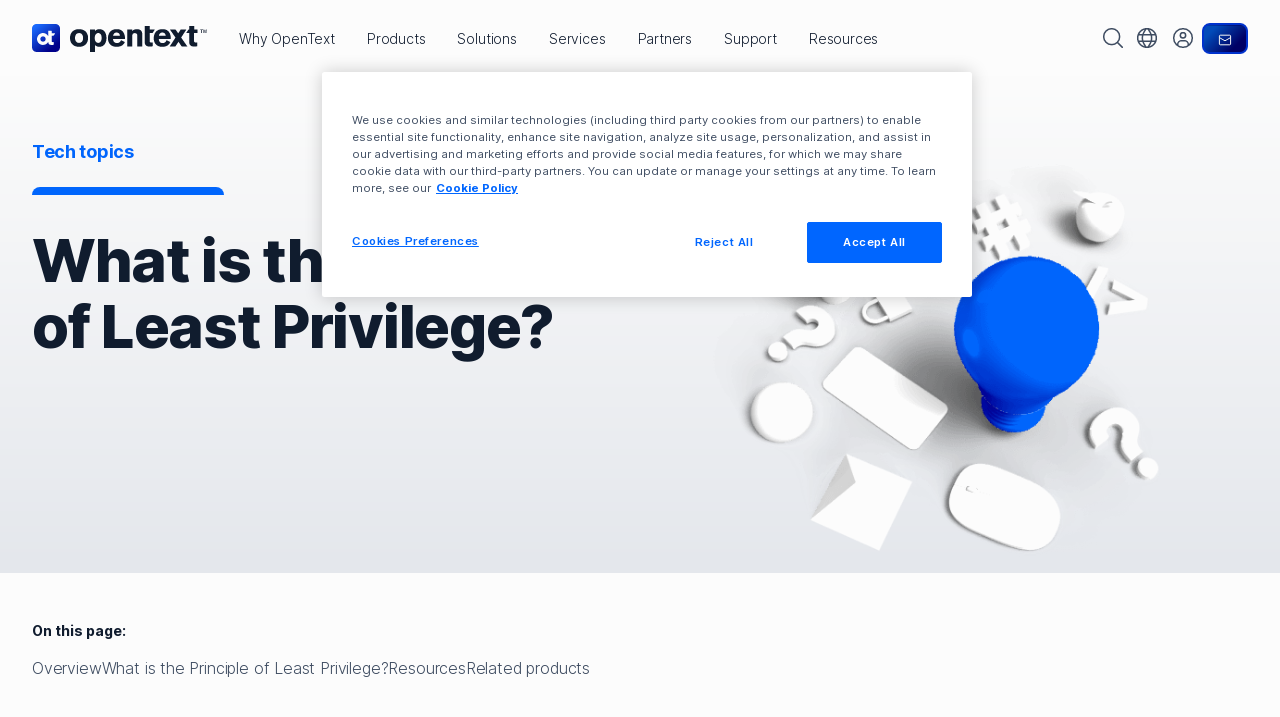

--- FILE ---
content_type: text/css; charset=UTF-8
request_url: https://assets.ot.digital/min/m/v1/css/opentext.min.css
body_size: 70977
content:
@charset "UTF-8";:root{--blue:#007bff;--indigo:#6610f2;--purple:#6f42c1;--pink:#e83e8c;--red:#dc3545;--orange:#fd7e14;--yellow:#ffc107;--green:#28a745;--teal:#20c997;--cyan:#17a2b8;--white:#fff;--gray:#6c757d;--gray-dark:#343a40;--primary:#06f;--secondary:#3f4d62;--ultraviolet:#8c00b5;--neonteal:#00e6e6;--fuschia:#df1683;--gold:#faad1f;--success:#156615;--info:#06f;--warning:#faad1f;--danger:#b11206;--light:#f6f7f7;--dark:#101c2f;--breakpoint-xs:0;--breakpoint-sm:576px;--breakpoint-md:720px;--breakpoint-lg:968px;--breakpoint-xl:1376px;--font-family-sans-serif:"Inter","Helvetica Neue",Helvetica,Arial,sans-serif;--font-family-monospace:SFMono-Regular,Menlo,Monaco,Consolas,"Liberation Mono","Courier New",monospace}@supports (font-variation-settings:normal){:root{--font-family-sans-serif:"Inter var","Helvetica Neue",Helvetica,Arial,sans-serif}}:root{--sitenav-dropdown-width:15rem}*,::after,::before{box-sizing:border-box}html{font-family:sans-serif;line-height:1.15;-webkit-text-size-adjust:100%;-webkit-tap-highlight-color:transparent}article,aside,figcaption,figure,footer,header,hgroup,main,nav,section{display:block}body{margin:0;font-family:Inter,"Helvetica Neue",Helvetica,Arial,sans-serif;font-size:1rem;font-weight:300;line-height:1.5;color:#3f4d62;text-align:left;background-color:#fff}[tabindex="-1"]:focus:not(:focus-visible){outline:0!important}hr{box-sizing:content-box;height:0;overflow:visible}.blockquote-title,.card-title,.card-title-lg,.card-title-sm,h1,h2,h3,h4,h5,h6{margin-top:0;margin-bottom:1.5rem}p{margin-top:0;margin-bottom:1.5rem}abbr[data-original-title],abbr[title]{text-decoration:underline;text-decoration:underline dotted;cursor:help;border-bottom:0;text-decoration-skip-ink:none}address{margin-bottom:1rem;font-style:normal;line-height:inherit}dl,ol,ul{margin-top:0;margin-bottom:1rem}ol ol,ol ul,ul ol,ul ul{margin-bottom:0}dt{font-weight:700}dd{margin-bottom:.5rem;margin-left:0}blockquote{margin:0 0 1rem}b,strong{font-weight:bolder}small{font-size:80%}sub,sup{position:relative;font-size:75%;line-height:0;vertical-align:baseline}sub{bottom:-.25em}sup{top:-.5em}a{color:#06f;text-decoration:none;background-color:transparent}a:hover{color:#00008b;text-decoration:underline}a:not([href]):not([class]){color:inherit;text-decoration:none}a:not([href]):not([class]):hover{color:inherit;text-decoration:none}code,kbd,pre,samp{font-family:SFMono-Regular,Menlo,Monaco,Consolas,"Liberation Mono","Courier New",monospace;font-size:1em}pre{margin-top:0;margin-bottom:1rem;overflow:auto;-ms-overflow-style:scrollbar}figure{margin:0 0 1rem}img{vertical-align:middle;border-style:none}svg{overflow:hidden;vertical-align:middle}table{border-collapse:collapse}caption{padding-top:.75rem;padding-bottom:.75rem;color:#6c757d;text-align:left;caption-side:bottom}th{text-align:inherit;text-align:-webkit-match-parent}label{display:inline-block;margin-bottom:.5rem}button{border-radius:0}button:focus:not(:focus-visible){outline:0}button,input,optgroup,select,textarea{margin:0;font-family:inherit;font-size:inherit;line-height:inherit}button,input{overflow:visible}button,select{text-transform:none}[role=button]{cursor:pointer}select{word-wrap:normal}[type=button],[type=reset],[type=submit],button{-webkit-appearance:button}[type=button]:not(:disabled),[type=reset]:not(:disabled),[type=submit]:not(:disabled),button:not(:disabled){cursor:pointer}[type=button]::-moz-focus-inner,[type=reset]::-moz-focus-inner,[type=submit]::-moz-focus-inner,button::-moz-focus-inner{padding:0;border-style:none}input[type=checkbox],input[type=radio]{box-sizing:border-box;padding:0}textarea{overflow:auto;resize:vertical}fieldset{min-width:0;padding:0;margin:0;border:0}legend{display:block;width:100%;max-width:100%;padding:0;margin-bottom:.5rem;font-size:1.5rem;line-height:inherit;color:inherit;white-space:normal}progress{vertical-align:baseline}[type=number]::-webkit-inner-spin-button,[type=number]::-webkit-outer-spin-button{height:auto}[type=search]{outline-offset:-2px;-webkit-appearance:none}[type=search]::-webkit-search-decoration{-webkit-appearance:none}::-webkit-file-upload-button{font:inherit;-webkit-appearance:button}output{display:inline-block}summary{display:list-item;cursor:pointer}template{display:none}[hidden]{display:none!important}html{position:relative;scroll-behavior:smooth}@media (prefers-reduced-motion:reduce){html{scroll-behavior:auto}}body{letter-spacing:-.011em}@supports (font-variation-settings:normal){body{font-family:"Inter var","Helvetica Neue",Helvetica,Arial,sans-serif}}dl,figure,ol,ul{margin-bottom:1.5rem}ul{list-style-type:disc;padding-left:1.5rem}b,strong{font-weight:700}legend{font-size:inherit}.blockquote-title,.card-title,.card-title-lg,.card-title-sm,.h1,.h2,.h3,.h4,.h5,.h6,.ot-footer-v2__directory h3,.ot-footer__directory h3,.ot-sitenav__login-menu>h3,.ot-sitenav__menu-title,.sitenav-login-menu>h3,.sitenav-menu-title,h1,h2,h3,h4,h5,h6{margin-bottom:1.5rem;color:#101c2f}.h1,h1{font-size:2.5rem}.card-title-lg,.h2,h2{font-size:2.125rem}.h3,h3{font-size:1.75rem}.blockquote-title,.card-title,.h4,h4{font-size:1.5rem}.card-title-sm,.h5,h5{font-size:1.125rem}.h6,.ot-footer-v2__directory h3,.ot-footer__directory h3,.ot-sitenav__login-menu>h3,.ot-sitenav__menu-title,.sitenav-login-menu>h3,.sitenav-menu-title,h6{font-size:1rem}.lead{font-size:1.125rem;font-weight:300}.display-1{font-size:6rem;font-weight:300;line-height:1.2}.display-2{font-size:5.5rem;font-weight:300;line-height:1.2}.display-3{font-size:4.5rem;font-weight:300;line-height:1.2}.display-4{font-size:3.5rem;font-weight:300;line-height:1.2}hr{margin-top:1rem;margin-bottom:1rem;border:0;border-top:1px solid rgba(0,0,0,.1)}.small,small{font-size:80%;font-weight:400}.mark,mark{padding:.2em;background-color:#fcf8e3}.list-unstyled,.nav-inpage-list,ul.row{padding-left:0;list-style:none}.list-inline{padding-left:0;list-style:none}.list-inline-item{display:inline-block}.list-inline-item:not(:last-child){margin-right:.5rem}.initialism{font-size:90%;text-transform:uppercase}.blockquote{margin-bottom:1.5rem;font-size:1.25rem}.blockquote-footer{display:block;font-size:80%;color:#3f4d62}.blockquote-footer::before{content:"\2014\00A0"}.display-1{color:#101c2f;font-size:4.25rem;font-weight:900;letter-spacing:-2.12px;line-height:1.05882}@media (min-width:720px){.display-1{font-size:6rem;letter-spacing:-2.52px;line-height:1.08333}}@media (min-width:968px){.display-1{font-size:8.125rem;letter-spacing:-3.52px;line-height:1.04615}}.display-2{color:#101c2f;font-size:3.625rem;font-weight:900;letter-spacing:-2.12px;line-height:1.10345}@media (min-width:720px){.display-2{font-size:4.75rem;letter-spacing:-2.52px;line-height:1.10526}}@media (min-width:968px){.display-2{font-size:6.25rem;letter-spacing:-3.52px;line-height:1.08}}.display-3{color:#101c2f;font-size:3rem;font-weight:900;letter-spacing:-2.12px;line-height:1}@media (min-width:720px){.display-3{font-size:3.75rem;letter-spacing:-2.52px;line-height:1.13333}}@media (min-width:968px){.display-3{font-size:4.875rem;letter-spacing:-3.52px;line-height:1.12821}}.h1,h1{font-size:2.5rem;font-weight:800;letter-spacing:-.022em;line-height:1.2}@media (min-width:720px){.h1,h1{font-size:3rem;letter-spacing:-.022em;line-height:1.20833}}@media (min-width:968px){.h1,h1{font-size:3.75rem;letter-spacing:-.022em;line-height:1.1}}.card-title-lg,.h2,h2{font-size:2.125rem;font-weight:800;letter-spacing:-.022em;line-height:1.23529}@media (min-width:720px){.card-title-lg,.h2,h2{font-size:2.5rem;letter-spacing:-.022em;line-height:1.2}}@media (min-width:968px){.card-title-lg,.h2,h2{font-size:2.875rem;letter-spacing:-.022em;line-height:1.21739}}.h3,h3{font-size:1.75rem;font-weight:800;letter-spacing:-.019em;line-height:1.14286}@media (min-width:720px){.h3,h3{font-size:2rem;letter-spacing:-.021em;line-height:1.25}}@media (min-width:968px){.h3,h3{font-size:2.25rem;letter-spacing:-.021em;line-height:1.11111}}.blockquote-title,.card-title,.h4,h4{font-size:1.5rem;font-weight:700;letter-spacing:-.019em;line-height:1.25}@media (min-width:720px){.blockquote-title,.card-title,.h4,h4{font-size:1.5625rem;letter-spacing:-.019em;line-height:1.28}}@media (min-width:968px){.blockquote-title,.card-title,.h4,h4{font-size:1.75rem;letter-spacing:-.019em;line-height:1.14286}}.card-title-sm,.h5,h5{font-size:1.125rem;font-weight:700;letter-spacing:-.017em;line-height:1.33333}@media (min-width:720px){.card-title-sm,.h5,h5{font-size:1.25rem;line-height:1.4}}.h6,.ot-footer-v2__directory h3,.ot-footer__directory h3,.ot-sitenav__login-menu>h3,.ot-sitenav__menu-title,.sitenav-login-menu>h3,.sitenav-menu-title,h6{font-size:1rem;font-weight:600;letter-spacing:-.011em;line-height:1.5}.heading-regular{font-weight:400}.blockquote-name,.ot-profile-card .card-text{font-size:1rem;letter-spacing:-.011em;line-height:1.5}.card-text-lg,.navbar-secondary .navbar-brand{font-size:1.125rem;letter-spacing:-.014em;line-height:1.33333}@media (min-width:720px){.card-text-lg,.navbar-secondary .navbar-brand{font-size:1.25rem;letter-spacing:-.017em;line-height:1.4}}.LV_validation_message,.blockquote-footer,.card-eyebrow,.card-text-sm,.figure-caption,.filtered-search-collapse-trigger,.footnote-link span,.footnote-list,.nav-inpage .nav-inpage-btn,.nav-inpage-title,.ot-footer,.ot-footer-v2{font-size:.875rem;letter-spacing:0;line-height:1.42857}.font-normal{font-style:normal}.lead{font-size:1.125rem;font-weight:300;letter-spacing:-.014em;line-height:1.33333}@media (min-width:720px){.lead{font-size:1.25rem;letter-spacing:-.017em;line-height:1.4}}.list-inline-divider .list-inline-item:not(:last-child){border-right:1px solid #3f4d62;margin-right:.4375rem;padding-right:.75rem}.list-links{padding-left:0;list-style:none}.list-links>li:not(:last-child){margin-bottom:.5rem}.list-primary>li::marker{color:#06f}.list-space>li:not(:last-child){margin-bottom:.5rem}.list-space-md>li:not(:last-child){margin-bottom:1rem}.list-space-lg>li:not(:last-child){margin-bottom:2rem}.blockquote{display:flex}.blockquote::before{color:#06f;content:"“";display:block;font-size:4rem;font-weight:800;line-height:1;margin-right:.5rem;position:relative}@media (min-width:720px){.blockquote::before{font-size:5rem}}@media (min-width:968px){.blockquote::before{font-size:6.25rem}}.blockquote-footer::before{display:none}.blockquote-name{font-weight:700}.blockquote-body{margin-top:1.5rem}@media (min-width:968px){.blockquote-body{margin-top:2rem}}.text-404{font-size:8rem;line-height:1}@media (min-width:720px){.text-404{font-size:12.5rem}}@media (min-width:968px){.text-404{font-size:16rem}}.text-stat{font-size:4.5rem;font-weight:900;letter-spacing:-2.52px;line-height:1.11111;text-shadow:0 5px 10px rgba(16,28,47,.04),0 8px 22px rgba(16,28,47,.06),0 10px 30px rgba(16,28,47,.08)}@media (min-width:720px){.text-stat{font-size:6.5rem;letter-spacing:-3.52px;line-height:1.11538}}@media (min-width:968px){.text-stat{font-size:7rem;letter-spacing:-4.52px;line-height:1.03571}}.text-primary-gr{background:linear-gradient(135deg,#024cbb 12%,#006 47%,#006 63%,#024cbb 88%);-webkit-background-clip:text;background-size:200%;background-position:center left;background-clip:text;color:transparent}.text-primary-lightest{color:#66a3ff}.img-fluid{max-width:100%;height:auto}.img-thumbnail{padding:.25rem;background-color:#fff;border:1px solid #dee2e6;border-radius:.25rem;max-width:100%;height:auto}.figure{display:inline-block}.figure-img{margin-bottom:.75rem;line-height:1}.figure-caption{font-size:.875rem}img{max-width:100%}img[height]:not(.img-fluid),img[width]:not(.img-fluid){max-width:none}.hover-zoom-alt-container,.hover-zoom-container{overflow:hidden}.hover-zoom-alt-img,.hover-zoom-img{transition:transform .5s ease}.hover-zoom-alt-img-br,.hover-zoom-img-br{transform-origin:right bottom}.hover-zoom:hover .hover-zoom-img{transform:scale(1.1)}@media (prefers-reduced-motion:reduce){.hover-zoom:hover .hover-zoom-img{transform:none}}.hover-zoom-alt:hover .hover-zoom-alt-img{transform:scale(1.0175)}@media (min-width:720px){.hover-zoom-alt:hover .hover-zoom-alt-img{transform:scale(1.0287)}}@media (min-width:968px){.hover-zoom-alt:hover .hover-zoom-alt-img{transform:scale(1.0144)}}@media (prefers-reduced-motion:reduce){.hover-zoom-alt:hover .hover-zoom-alt-img{transform:none}}.bg-img{background-position:center;background-size:cover}.bg-img-top{background-position:top}.bg-img-top-left{background-position:left top}.bg-img-top-left-offset{background-position:left 11.25rem}.bg-img-top-right{background-position:right top}.bg-img-bottom{background-position:bottom}.bg-img-bottom-left{background-position:left bottom}.bg-img-bottom-right{background-position:right bottom}.bg-img-left{background-position:left}.bg-img-right{background-position:right}.bg-img-contain{background-repeat:no-repeat;background-size:contain}.bg-img-norepeat{background-repeat:no-repeat;background-size:auto}.bg-img-backdrop{height:100%;left:0;position:absolute;top:0;width:100%}@media (min-width:720px) and (max-width:967.98px){.bg-img-md-only-bottom-offset-right{background-position:bottom 6rem right 0}}@media (min-width:968px){.bg-img-lg-bottom-left{background-position:left bottom}}@media (max-width:719.98px){.bg-img-md{background-size:0}}@media (max-width:967.98px){.bg-img-lg{background-size:0}}.ot-check-icon,.ot-check-icon-sm,.ot-x-icon,.ot-x-icon-sm{background-image:url([data-uri]);background-position:center;background-repeat:no-repeat;background-size:contain;display:inline-block;height:1.5rem;position:relative;width:1.5rem}.ot-check-icon-sm{height:1rem;width:1rem}.ot-x-icon{background-image:url([data-uri])}.ot-x-icon-sm{height:1rem;width:1rem}.figure-img{margin-bottom:1rem}code{font-size:87.5%;color:#af0955;word-wrap:break-word}a>code{color:inherit}kbd{padding:.2rem .4rem;font-size:87.5%;color:#fff;background-color:#212529;border-radius:.5rem}kbd kbd{padding:0;font-size:100%;font-weight:700}pre{display:block;font-size:87.5%;color:#212529}pre code{font-size:inherit;color:inherit;word-break:normal}.pre-scrollable{max-height:340px;overflow-y:scroll}.semantic-highlight{background-color:#101c2f;color:#81b0f4;font-size:16px;font-weight:300;border-radius:1rem;display:inline-block;max-width:100%;overflow:scroll;padding:2rem;width:100%}.semantic-highlight .attr{color:#cbd5e1}.semantic-highlight .tag{color:#ff7fbd}.semantic-highlight .text{color:#fff}.semantic-highlight .val{color:#7dd3fc}.container,.container-fluid,.container-lg,.container-md,.container-sm,.container-xl{width:100%;padding-right:8px;padding-left:8px;margin-right:auto;margin-left:auto}@media (min-width:576px){.container,.container-sm{max-width:1376px}}@media (min-width:720px){.container,.container-md,.container-sm{max-width:1376px}}@media (min-width:968px){.container,.container-lg,.container-md,.container-sm{max-width:1376px}}@media (min-width:1376px){.container,.container-lg,.container-md,.container-sm,.container-xl{max-width:1376px}}.row{display:flex;flex-wrap:wrap;margin-right:-8px;margin-left:-8px}.no-gutters{margin-right:0;margin-left:0}.no-gutters>.col,.no-gutters>[class*=col-]{padding-right:0;padding-left:0}.col,.col-1,.col-10,.col-11,.col-12,.col-2,.col-3,.col-4,.col-5,.col-6,.col-7,.col-8,.col-9,.col-auto,.col-lg,.col-lg-1,.col-lg-10,.col-lg-11,.col-lg-12,.col-lg-2,.col-lg-3,.col-lg-4,.col-lg-5,.col-lg-6,.col-lg-7,.col-lg-8,.col-lg-9,.col-lg-auto,.col-md,.col-md-1,.col-md-10,.col-md-11,.col-md-12,.col-md-2,.col-md-3,.col-md-4,.col-md-5,.col-md-6,.col-md-7,.col-md-8,.col-md-9,.col-md-auto,.col-sm,.col-sm-1,.col-sm-10,.col-sm-11,.col-sm-12,.col-sm-2,.col-sm-3,.col-sm-4,.col-sm-5,.col-sm-6,.col-sm-7,.col-sm-8,.col-sm-9,.col-sm-auto,.col-xl,.col-xl-1,.col-xl-10,.col-xl-11,.col-xl-12,.col-xl-2,.col-xl-3,.col-xl-4,.col-xl-5,.col-xl-6,.col-xl-7,.col-xl-8,.col-xl-9,.col-xl-auto{position:relative;width:100%;padding-right:8px;padding-left:8px}.col{flex-basis:0;flex-grow:1;max-width:100%}.row-cols-1>*{flex:0 0 100%;max-width:100%}.row-cols-2>*{flex:0 0 50%;max-width:50%}.row-cols-3>*{flex:0 0 33.33333%;max-width:33.33333%}.row-cols-4>*{flex:0 0 25%;max-width:25%}.row-cols-5>*{flex:0 0 20%;max-width:20%}.row-cols-6>*{flex:0 0 16.66667%;max-width:16.66667%}.col-auto{flex:0 0 auto;width:auto;max-width:100%}.col-1{flex:0 0 8.33333%;max-width:8.33333%}.col-2{flex:0 0 16.66667%;max-width:16.66667%}.col-3{flex:0 0 25%;max-width:25%}.col-4{flex:0 0 33.33333%;max-width:33.33333%}.col-5{flex:0 0 41.66667%;max-width:41.66667%}.col-6{flex:0 0 50%;max-width:50%}.col-7{flex:0 0 58.33333%;max-width:58.33333%}.col-8{flex:0 0 66.66667%;max-width:66.66667%}.col-9{flex:0 0 75%;max-width:75%}.col-10{flex:0 0 83.33333%;max-width:83.33333%}.col-11{flex:0 0 91.66667%;max-width:91.66667%}.col-12{flex:0 0 100%;max-width:100%}.order-first{order:-1}.order-last{order:13}.order-0{order:0}.order-1{order:1}.order-2{order:2}.order-3{order:3}.order-4{order:4}.order-5{order:5}.order-6{order:6}.order-7{order:7}.order-8{order:8}.order-9{order:9}.order-10{order:10}.order-11{order:11}.order-12{order:12}.offset-1{margin-left:8.33333%}.offset-2{margin-left:16.66667%}.offset-3{margin-left:25%}.offset-4{margin-left:33.33333%}.offset-5{margin-left:41.66667%}.offset-6{margin-left:50%}.offset-7{margin-left:58.33333%}.offset-8{margin-left:66.66667%}.offset-9{margin-left:75%}.offset-10{margin-left:83.33333%}.offset-11{margin-left:91.66667%}@media (min-width:576px){.col-sm{flex-basis:0;flex-grow:1;max-width:100%}.row-cols-sm-1>*{flex:0 0 100%;max-width:100%}.row-cols-sm-2>*{flex:0 0 50%;max-width:50%}.row-cols-sm-3>*{flex:0 0 33.33333%;max-width:33.33333%}.row-cols-sm-4>*{flex:0 0 25%;max-width:25%}.row-cols-sm-5>*{flex:0 0 20%;max-width:20%}.row-cols-sm-6>*{flex:0 0 16.66667%;max-width:16.66667%}.col-sm-auto{flex:0 0 auto;width:auto;max-width:100%}.col-sm-1{flex:0 0 8.33333%;max-width:8.33333%}.col-sm-2{flex:0 0 16.66667%;max-width:16.66667%}.col-sm-3{flex:0 0 25%;max-width:25%}.col-sm-4{flex:0 0 33.33333%;max-width:33.33333%}.col-sm-5{flex:0 0 41.66667%;max-width:41.66667%}.col-sm-6{flex:0 0 50%;max-width:50%}.col-sm-7{flex:0 0 58.33333%;max-width:58.33333%}.col-sm-8{flex:0 0 66.66667%;max-width:66.66667%}.col-sm-9{flex:0 0 75%;max-width:75%}.col-sm-10{flex:0 0 83.33333%;max-width:83.33333%}.col-sm-11{flex:0 0 91.66667%;max-width:91.66667%}.col-sm-12{flex:0 0 100%;max-width:100%}.order-sm-first{order:-1}.order-sm-last{order:13}.order-sm-0{order:0}.order-sm-1{order:1}.order-sm-2{order:2}.order-sm-3{order:3}.order-sm-4{order:4}.order-sm-5{order:5}.order-sm-6{order:6}.order-sm-7{order:7}.order-sm-8{order:8}.order-sm-9{order:9}.order-sm-10{order:10}.order-sm-11{order:11}.order-sm-12{order:12}.offset-sm-0{margin-left:0}.offset-sm-1{margin-left:8.33333%}.offset-sm-2{margin-left:16.66667%}.offset-sm-3{margin-left:25%}.offset-sm-4{margin-left:33.33333%}.offset-sm-5{margin-left:41.66667%}.offset-sm-6{margin-left:50%}.offset-sm-7{margin-left:58.33333%}.offset-sm-8{margin-left:66.66667%}.offset-sm-9{margin-left:75%}.offset-sm-10{margin-left:83.33333%}.offset-sm-11{margin-left:91.66667%}}@media (min-width:720px){.col-md{flex-basis:0;flex-grow:1;max-width:100%}.row-cols-md-1>*{flex:0 0 100%;max-width:100%}.row-cols-md-2>*{flex:0 0 50%;max-width:50%}.row-cols-md-3>*{flex:0 0 33.33333%;max-width:33.33333%}.row-cols-md-4>*{flex:0 0 25%;max-width:25%}.row-cols-md-5>*{flex:0 0 20%;max-width:20%}.row-cols-md-6>*{flex:0 0 16.66667%;max-width:16.66667%}.col-md-auto{flex:0 0 auto;width:auto;max-width:100%}.col-md-1{flex:0 0 8.33333%;max-width:8.33333%}.col-md-2{flex:0 0 16.66667%;max-width:16.66667%}.col-md-3{flex:0 0 25%;max-width:25%}.col-md-4{flex:0 0 33.33333%;max-width:33.33333%}.col-md-5{flex:0 0 41.66667%;max-width:41.66667%}.col-md-6{flex:0 0 50%;max-width:50%}.col-md-7{flex:0 0 58.33333%;max-width:58.33333%}.col-md-8{flex:0 0 66.66667%;max-width:66.66667%}.col-md-9{flex:0 0 75%;max-width:75%}.col-md-10{flex:0 0 83.33333%;max-width:83.33333%}.col-md-11{flex:0 0 91.66667%;max-width:91.66667%}.col-md-12{flex:0 0 100%;max-width:100%}.order-md-first{order:-1}.order-md-last{order:13}.order-md-0{order:0}.order-md-1{order:1}.order-md-2{order:2}.order-md-3{order:3}.order-md-4{order:4}.order-md-5{order:5}.order-md-6{order:6}.order-md-7{order:7}.order-md-8{order:8}.order-md-9{order:9}.order-md-10{order:10}.order-md-11{order:11}.order-md-12{order:12}.offset-md-0{margin-left:0}.offset-md-1{margin-left:8.33333%}.offset-md-2{margin-left:16.66667%}.offset-md-3{margin-left:25%}.offset-md-4{margin-left:33.33333%}.offset-md-5{margin-left:41.66667%}.offset-md-6{margin-left:50%}.offset-md-7{margin-left:58.33333%}.offset-md-8{margin-left:66.66667%}.offset-md-9{margin-left:75%}.offset-md-10{margin-left:83.33333%}.offset-md-11{margin-left:91.66667%}}@media (min-width:968px){.col-lg{flex-basis:0;flex-grow:1;max-width:100%}.row-cols-lg-1>*{flex:0 0 100%;max-width:100%}.row-cols-lg-2>*{flex:0 0 50%;max-width:50%}.row-cols-lg-3>*{flex:0 0 33.33333%;max-width:33.33333%}.row-cols-lg-4>*{flex:0 0 25%;max-width:25%}.row-cols-lg-5>*{flex:0 0 20%;max-width:20%}.row-cols-lg-6>*{flex:0 0 16.66667%;max-width:16.66667%}.col-lg-auto{flex:0 0 auto;width:auto;max-width:100%}.col-lg-1{flex:0 0 8.33333%;max-width:8.33333%}.col-lg-2{flex:0 0 16.66667%;max-width:16.66667%}.col-lg-3{flex:0 0 25%;max-width:25%}.col-lg-4{flex:0 0 33.33333%;max-width:33.33333%}.col-lg-5{flex:0 0 41.66667%;max-width:41.66667%}.col-lg-6{flex:0 0 50%;max-width:50%}.col-lg-7{flex:0 0 58.33333%;max-width:58.33333%}.col-lg-8{flex:0 0 66.66667%;max-width:66.66667%}.col-lg-9{flex:0 0 75%;max-width:75%}.col-lg-10{flex:0 0 83.33333%;max-width:83.33333%}.col-lg-11{flex:0 0 91.66667%;max-width:91.66667%}.col-lg-12{flex:0 0 100%;max-width:100%}.order-lg-first{order:-1}.order-lg-last{order:13}.order-lg-0{order:0}.order-lg-1{order:1}.order-lg-2{order:2}.order-lg-3{order:3}.order-lg-4{order:4}.order-lg-5{order:5}.order-lg-6{order:6}.order-lg-7{order:7}.order-lg-8{order:8}.order-lg-9{order:9}.order-lg-10{order:10}.order-lg-11{order:11}.order-lg-12{order:12}.offset-lg-0{margin-left:0}.offset-lg-1{margin-left:8.33333%}.offset-lg-2{margin-left:16.66667%}.offset-lg-3{margin-left:25%}.offset-lg-4{margin-left:33.33333%}.offset-lg-5{margin-left:41.66667%}.offset-lg-6{margin-left:50%}.offset-lg-7{margin-left:58.33333%}.offset-lg-8{margin-left:66.66667%}.offset-lg-9{margin-left:75%}.offset-lg-10{margin-left:83.33333%}.offset-lg-11{margin-left:91.66667%}}@media (min-width:1376px){.col-xl{flex-basis:0;flex-grow:1;max-width:100%}.row-cols-xl-1>*{flex:0 0 100%;max-width:100%}.row-cols-xl-2>*{flex:0 0 50%;max-width:50%}.row-cols-xl-3>*{flex:0 0 33.33333%;max-width:33.33333%}.row-cols-xl-4>*{flex:0 0 25%;max-width:25%}.row-cols-xl-5>*{flex:0 0 20%;max-width:20%}.row-cols-xl-6>*{flex:0 0 16.66667%;max-width:16.66667%}.col-xl-auto{flex:0 0 auto;width:auto;max-width:100%}.col-xl-1{flex:0 0 8.33333%;max-width:8.33333%}.col-xl-2{flex:0 0 16.66667%;max-width:16.66667%}.col-xl-3{flex:0 0 25%;max-width:25%}.col-xl-4{flex:0 0 33.33333%;max-width:33.33333%}.col-xl-5{flex:0 0 41.66667%;max-width:41.66667%}.col-xl-6{flex:0 0 50%;max-width:50%}.col-xl-7{flex:0 0 58.33333%;max-width:58.33333%}.col-xl-8{flex:0 0 66.66667%;max-width:66.66667%}.col-xl-9{flex:0 0 75%;max-width:75%}.col-xl-10{flex:0 0 83.33333%;max-width:83.33333%}.col-xl-11{flex:0 0 91.66667%;max-width:91.66667%}.col-xl-12{flex:0 0 100%;max-width:100%}.order-xl-first{order:-1}.order-xl-last{order:13}.order-xl-0{order:0}.order-xl-1{order:1}.order-xl-2{order:2}.order-xl-3{order:3}.order-xl-4{order:4}.order-xl-5{order:5}.order-xl-6{order:6}.order-xl-7{order:7}.order-xl-8{order:8}.order-xl-9{order:9}.order-xl-10{order:10}.order-xl-11{order:11}.order-xl-12{order:12}.offset-xl-0{margin-left:0}.offset-xl-1{margin-left:8.33333%}.offset-xl-2{margin-left:16.66667%}.offset-xl-3{margin-left:25%}.offset-xl-4{margin-left:33.33333%}.offset-xl-5{margin-left:41.66667%}.offset-xl-6{margin-left:50%}.offset-xl-7{margin-left:58.33333%}.offset-xl-8{margin-left:66.66667%}.offset-xl-9{margin-left:75%}.offset-xl-10{margin-left:83.33333%}.offset-xl-11{margin-left:91.66667%}}.container,.container-fluid,.container-lg,.container-md,.container-sm,.container-xl{padding-left:16px;padding-right:16px}@media (min-width:720px){.container,.container-fluid,.container-lg,.container-md,.container-sm,.container-xl{padding-left:24px;padding-right:24px}}@media (min-width:968px){.container,.container-fluid,.container-lg,.container-md,.container-sm,.container-xl{padding-left:32px;padding-right:32px}}ul.row{margin-bottom:0}@media (min-width:720px){.row:not(.no-gutters){margin-left:-12px;margin-right:-12px}}@media (min-width:968px){.row:not(.no-gutters){margin-left:-16px;margin-right:-16px}}@media (min-width:720px){.row:not(.no-gutters)>.col,.row:not(.no-gutters)>[class*=col-]{padding-left:12px;padding-right:12px}}@media (min-width:968px){.row:not(.no-gutters)>.col,.row:not(.no-gutters)>[class*=col-]{padding-left:16px;padding-right:16px}}@supports (gap:1rem){.row-gap{gap:32px 0}}.row-gap>.col,.row-gap>[class*=col-]{margin-bottom:32px}@supports (gap:1rem){.row-gap>.col,.row-gap>[class*=col-]{margin-bottom:0}}@supports (gap:1rem){.row-gap-responsive{gap:16px 0}@media (min-width:720px){.row-gap-responsive{gap:24px 0}}@media (min-width:968px){.row-gap-responsive{gap:32px 0}}}.row-gap-responsive>.col,.row-gap-responsive>[class*=col-]{margin-bottom:16px}@media (min-width:720px){.row-gap-responsive>.col,.row-gap-responsive>[class*=col-]{margin-bottom:24px}}@media (min-width:968px){.row-gap-responsive>.col,.row-gap-responsive>[class*=col-]{margin-bottom:32px}}@supports (gap:1rem){.row-gap-responsive>.col,.row-gap-responsive>[class*=col-]{margin-bottom:0}}.row-gap-extra-responsive{gap:32px 0}@media (min-width:720px){.row-gap-extra-responsive{gap:48px 0}}@media (min-width:968px){.row-gap-extra-responsive{gap:64px 0}}.row-gap-extra-responsive>.col,.row-gap-extra-responsive>[class*=col-]{margin-bottom:32px}@media (min-width:720px){.row-gap-extra-responsive>.col,.row-gap-extra-responsive>[class*=col-]{margin-bottom:48px}}@media (min-width:968px){.row-gap-extra-responsive>.col,.row-gap-extra-responsive>[class*=col-]{margin-bottom:64px}}@supports (gap:1rem){.row-gap-extra-responsive>.col,.row-gap-extra-responsive>[class*=col-]{margin-bottom:0}}@supports (gap:1rem){.row-gap-tight{gap:16px 0}}@media (max-width:719.98px){.row-scroll-sm{flex-wrap:nowrap;justify-content:flex-start;overflow-x:auto;padding-bottom:1.5rem;-webkit-overflow-scrolling:touch}.row-scroll-sm:not(.no-gutters){margin-left:-16px;margin-right:-16px;padding-left:8px;padding-right:8px}.row-scroll-sm>.col,.row-scroll-sm>[class*=col-]{flex:0 0 90%;max-width:90%}}@media (min-width:720px) and (max-width:967.98px){.row-scroll-md{flex-wrap:nowrap;justify-content:flex-start;overflow-x:auto;padding-bottom:1.5rem;-webkit-overflow-scrolling:touch}.row-scroll-md:not(.no-gutters){margin-left:-24px;margin-right:-24px;padding-left:16px;padding-right:16px}.row-scroll-md>.col,.row-scroll-md>[class*=col-]{flex:0 0 45%;max-width:45%}}@media (max-width:1375.98px){.row-scroll-auto{flex-wrap:nowrap;justify-content:flex-start;overflow-x:auto;padding-bottom:1.5rem;-webkit-overflow-scrolling:touch}}@media (max-width:719.98px){.row-scroll-auto:not(.no-gutters){margin-left:-16px;margin-right:-16px;padding-left:8px;padding-right:8px}}@media (min-width:720px) and (max-width:967.98px){.row-scroll-auto:not(.no-gutters){margin-left:-24px;margin-right:-24px;padding-left:16px;padding-right:16px}}@media (min-width:968px) and (max-width:1375.98px){.row-scroll-auto:not(.no-gutters){margin-left:-32px;margin-right:-32px;padding-left:16px;padding-right:16px}}.row-scroll-auto.scrollbar-color{scrollbar-color:#c7c7c7 transparent}.gap{display:flex;flex-wrap:wrap;gap:32px}.gap-tiny{gap:4px}.gap-tight{gap:16px}.gap-tighter{gap:8px}.gap-extra{gap:64px}.gap-responsive{gap:16px}@media (min-width:720px){.gap-responsive{gap:24px}}@media (min-width:968px){.gap-responsive{gap:32px}}.gap-responsive.gap-extra{gap:32px}@media (min-width:720px){.gap-responsive.gap-extra{gap:48px}}@media (min-width:968px){.gap-responsive.gap-extra{gap:64px}}.grid-cols-1{display:grid;grid-template-columns:repeat(1,1fr)}@media (min-width:576px){.grid-cols-sm-1{display:grid;grid-template-columns:repeat(1,1fr)}}@media (min-width:720px){.grid-cols-md-1{display:grid;grid-template-columns:repeat(1,1fr)}}@media (min-width:968px){.grid-cols-lg-1{display:grid;grid-template-columns:repeat(1,1fr)}}@media (min-width:1376px){.grid-cols-xl-1{display:grid;grid-template-columns:repeat(1,1fr)}}.grid-cols-2{display:grid;grid-template-columns:repeat(2,1fr)}@media (min-width:576px){.grid-cols-sm-2{display:grid;grid-template-columns:repeat(2,1fr)}}@media (min-width:720px){.grid-cols-md-2{display:grid;grid-template-columns:repeat(2,1fr)}}@media (min-width:968px){.grid-cols-lg-2{display:grid;grid-template-columns:repeat(2,1fr)}}@media (min-width:1376px){.grid-cols-xl-2{display:grid;grid-template-columns:repeat(2,1fr)}}.grid-cols-3{display:grid;grid-template-columns:repeat(3,1fr)}@media (min-width:576px){.grid-cols-sm-3{display:grid;grid-template-columns:repeat(3,1fr)}}@media (min-width:720px){.grid-cols-md-3{display:grid;grid-template-columns:repeat(3,1fr)}}@media (min-width:968px){.grid-cols-lg-3{display:grid;grid-template-columns:repeat(3,1fr)}}@media (min-width:1376px){.grid-cols-xl-3{display:grid;grid-template-columns:repeat(3,1fr)}}.grid-cols-4{display:grid;grid-template-columns:repeat(4,1fr)}@media (min-width:576px){.grid-cols-sm-4{display:grid;grid-template-columns:repeat(4,1fr)}}@media (min-width:720px){.grid-cols-md-4{display:grid;grid-template-columns:repeat(4,1fr)}}@media (min-width:968px){.grid-cols-lg-4{display:grid;grid-template-columns:repeat(4,1fr)}}@media (min-width:1376px){.grid-cols-xl-4{display:grid;grid-template-columns:repeat(4,1fr)}}.table{width:100%;margin-bottom:1.5rem;color:#212529}.table td,.table th{padding:.75rem;vertical-align:top;border-top:1px solid #dee2e6}.table thead th{vertical-align:bottom;border-bottom:2px solid #dee2e6}.table tbody+tbody{border-top:2px solid #dee2e6}.table-sm td,.table-sm th{padding:.3rem}.table-bordered{border:1px solid #dee2e6}.table-bordered td,.table-bordered th{border:1px solid #dee2e6}.table-bordered thead td,.table-bordered thead th{border-bottom-width:2px}.table-borderless tbody+tbody,.table-borderless td,.table-borderless th,.table-borderless thead th{border:0}.table-striped tbody tr:nth-of-type(odd){background-color:rgba(0,0,0,.05)}.table-hover tbody tr:hover{color:#212529;background-color:rgba(0,0,0,.075)}.table-primary,.table-primary>td,.table-primary>th{background-color:#b8d4ff}.table-primary tbody+tbody,.table-primary td,.table-primary th,.table-primary thead th{border-color:#7aafff}.table-hover .table-primary:hover{background-color:#9fc5ff}.table-hover .table-primary:hover>td,.table-hover .table-primary:hover>th{background-color:#9fc5ff}.table-secondary,.table-secondary>td,.table-secondary>th{background-color:#c9cdd3}.table-secondary tbody+tbody,.table-secondary td,.table-secondary th,.table-secondary thead th{border-color:#9ba2ad}.table-hover .table-secondary:hover{background-color:#bbc0c8}.table-hover .table-secondary:hover>td,.table-hover .table-secondary:hover>th{background-color:#bbc0c8}.table-ultraviolet,.table-ultraviolet>td,.table-ultraviolet>th{background-color:#dfb8ea}.table-ultraviolet tbody+tbody,.table-ultraviolet td,.table-ultraviolet th,.table-ultraviolet thead th{border-color:#c37ad9}.table-hover .table-ultraviolet:hover{background-color:#d6a4e4}.table-hover .table-ultraviolet:hover>td,.table-hover .table-ultraviolet:hover>th{background-color:#d6a4e4}.table-neonteal,.table-neonteal>td,.table-neonteal>th{background-color:#b8f8f8}.table-neonteal tbody+tbody,.table-neonteal td,.table-neonteal th,.table-neonteal thead th{border-color:#7af2f2}.table-hover .table-neonteal:hover{background-color:#a1f6f6}.table-hover .table-neonteal:hover>td,.table-hover .table-neonteal:hover>th{background-color:#a1f6f6}.table-fuschia,.table-fuschia>td,.table-fuschia>th{background-color:#f6bedc}.table-fuschia tbody+tbody,.table-fuschia td,.table-fuschia th,.table-fuschia thead th{border-color:#ee86bf}.table-hover .table-fuschia:hover{background-color:#f3a8d0}.table-hover .table-fuschia:hover>td,.table-hover .table-fuschia:hover>th{background-color:#f3a8d0}.table-gold,.table-gold>td,.table-gold>th{background-color:#fee8c0}.table-gold tbody+tbody,.table-gold td,.table-gold th,.table-gold thead th{border-color:#fcd48b}.table-hover .table-gold:hover{background-color:#fedfa7}.table-hover .table-gold:hover>td,.table-hover .table-gold:hover>th{background-color:#fedfa7}.table-success,.table-success>td,.table-success>th{background-color:#bdd4bd}.table-success tbody+tbody,.table-success td,.table-success th,.table-success thead th{border-color:#85af85}.table-hover .table-success:hover{background-color:#aecaae}.table-hover .table-success:hover>td,.table-hover .table-success:hover>th{background-color:#aecaae}.table-info,.table-info>td,.table-info>th{background-color:#b8d4ff}.table-info tbody+tbody,.table-info td,.table-info th,.table-info thead th{border-color:#7aafff}.table-hover .table-info:hover{background-color:#9fc5ff}.table-hover .table-info:hover>td,.table-hover .table-info:hover>th{background-color:#9fc5ff}.table-warning,.table-warning>td,.table-warning>th{background-color:#fee8c0}.table-warning tbody+tbody,.table-warning td,.table-warning th,.table-warning thead th{border-color:#fcd48b}.table-hover .table-warning:hover{background-color:#fedfa7}.table-hover .table-warning:hover>td,.table-hover .table-warning:hover>th{background-color:#fedfa7}.table-danger,.table-danger>td,.table-danger>th{background-color:#e9bdb9}.table-danger tbody+tbody,.table-danger td,.table-danger th,.table-danger thead th{border-color:#d6847e}.table-hover .table-danger:hover{background-color:#e3aba6}.table-hover .table-danger:hover>td,.table-hover .table-danger:hover>th{background-color:#e3aba6}.table-light,.table-light>td,.table-light>th{background-color:#fcfdfd}.table-light tbody+tbody,.table-light td,.table-light th,.table-light thead th{border-color:#fafbfb}.table-hover .table-light:hover{background-color:#edf3f3}.table-hover .table-light:hover>td,.table-hover .table-light:hover>th{background-color:#edf3f3}.table-dark,.table-dark>td,.table-dark>th{background-color:#bcbfc5}.table-dark tbody+tbody,.table-dark td,.table-dark th,.table-dark thead th{border-color:#838993}.table-hover .table-dark:hover{background-color:#aeb2b9}.table-hover .table-dark:hover>td,.table-hover .table-dark:hover>th{background-color:#aeb2b9}.table-active,.table-active>td,.table-active>th{background-color:rgba(0,0,0,.075)}.table-hover .table-active:hover{background-color:rgba(0,0,0,.075)}.table-hover .table-active:hover>td,.table-hover .table-active:hover>th{background-color:rgba(0,0,0,.075)}.table .thead-dark th{color:#fff;background-color:#343a40;border-color:#454d55}.table .thead-light th{color:#495057;background-color:#e9ecef;border-color:#dee2e6}.table-dark{color:#fff;background-color:#343a40}.table-dark td,.table-dark th,.table-dark thead th{border-color:#454d55}.table-dark.table-bordered{border:0}.table-dark.table-striped tbody tr:nth-of-type(odd){background-color:rgba(255,255,255,.05)}.table-dark.table-hover tbody tr:hover{color:#fff;background-color:rgba(255,255,255,.075)}@media (max-width:575.98px){.table-responsive-sm{display:block;width:100%;overflow-x:auto;-webkit-overflow-scrolling:touch}.table-responsive-sm>.table-bordered{border:0}}@media (max-width:719.98px){.table-responsive-md{display:block;width:100%;overflow-x:auto;-webkit-overflow-scrolling:touch}.table-responsive-md>.table-bordered{border:0}}@media (max-width:967.98px){.table-responsive-lg{display:block;width:100%;overflow-x:auto;-webkit-overflow-scrolling:touch}.table-responsive-lg>.table-bordered{border:0}}@media (max-width:1375.98px){.table-responsive-xl{display:block;width:100%;overflow-x:auto;-webkit-overflow-scrolling:touch}.table-responsive-xl>.table-bordered{border:0}}.table-responsive{display:block;width:100%;overflow-x:auto;-webkit-overflow-scrolling:touch}.table-responsive>.table-bordered{border:0}.table-striped tbody tr:nth-of-type(odd){background:#f6f7f7}.table>tbody>tr>td,.table>tbody>tr>th,.table>thead>tr>td,.table>thead>tr>th{border-bottom:1px solid #e7eaef;border-top:0 solid transparent;padding:12px 8px}@media (min-width:720px){.table>tbody>tr>td,.table>tbody>tr>th,.table>thead>tr>td,.table>thead>tr>th{padding:14px 10px}}@media (min-width:968px){.table>tbody>tr>td,.table>tbody>tr>th,.table>thead>tr>td,.table>thead>tr>th{padding:16px 12px}}.table-outline{position:relative}.table-outline::before{border-color:#06f;border-style:solid;content:"";pointer-events:none;position:absolute}thead .table-outline::before{border-radius:1rem 1rem 0 0;border-width:2px 2px 0;inset:1px 0 -1px 0}tbody .table-outline::before{border-width:0 2px;inset:0 0 -1px 0}tbody>tr:last-child>.table-outline::before{border-radius:0 0 1rem 1rem;border-width:0 2px 2px;inset:0}@media (min-width:576px){.table-aviator-dark.ot-table-comparison{table-layout:unset}}.table-aviator-dark.ot-table-comparison>tbody>tr>td,.table-aviator-dark.ot-table-comparison>tbody>tr>th,.table-aviator-dark.ot-table-comparison>thead>tr>td,.table-aviator-dark.ot-table-comparison>thead>tr>th{border-bottom:1px solid #3f4d62}.table-aviator-dark.ot-table-comparison>tbody>tr:not(:last-child)>:first-child::before,.table-aviator-dark.ot-table-comparison>tbody>tr>:first-child::before,.table-aviator-dark.ot-table-comparison>thead>tr:not(:last-child)>:first-child::before,.table-aviator-dark.ot-table-comparison>thead>tr>:first-child::before{border-bottom:none}.table-aviator-dark.ot-table-comparison>tbody>tr:last-child>td,.table-aviator-dark.ot-table-comparison>tbody>tr:last-child>th,.table-aviator-dark.ot-table-comparison>thead>tr:last-child>td,.table-aviator-dark.ot-table-comparison>thead>tr:last-child>th{border-bottom:1px solid #3f4d62}.ot-table-responsive .table{table-layout:fixed}.ot-table-responsive .table>thead>tr>th{width:calc((100vw - calc(16px * 2))/ 1.75)}@media (min-width:720px){.ot-table-responsive .table>thead>tr>th{width:calc((100vw - calc(24px * 2))/ 3)}}@media (min-width:968px){.ot-table-responsive .table>thead>tr>th{max-width:calc(calc(1376px - calc(32px * 2))/ 3)}}.ot-table-responsive-shadow{position:relative}@media (min-width:720px){.ot-table-responsive-shadow::after{display:none}}@media (min-width:968px){.ot-table-responsive-shadow::after{display:none}}.ot-table-responsive-shadow-lg::after,.ot-table-responsive-shadow-md::after,.ot-table-responsive-shadow::after{background:0 0;bottom:0;box-shadow:0 1px 10px rgba(16,28,47,.06),1px 0 10px rgba(16,28,47,.06);content:'';display:block;height:100%;left:calc(100% - 1px);position:absolute;top:0;width:1px}@media (min-width:968px){.ot-table-responsive-shadow-md::after{display:none}}.ot-table-responsive-aviator-dark{scrollbar-width:thin;scrollbar-color:#3f4d62 transparent}.ot-table-comparison{position:relative;table-layout:fixed}@media (max-width:575.98px){.ot-table-comparison>thead>tr>td,.ot-table-comparison>thead>tr>th{width:calc((100vw - 16px)/ 2.5)}}@media (min-width:576px) and (max-width:719.98px){.ot-table-comparison>thead>tr>td,.ot-table-comparison>thead>tr>th{width:calc((100vw - 16px)/ 3)}}@media (min-width:720px) and (max-width:967.98px){.ot-table-comparison>thead>tr>td,.ot-table-comparison>thead>tr>th{width:calc((100vw - 24px)/ 3.7)}.ot-table-comparison>thead>tr>td{min-width:calc((100vw - 24px)/ 3.5)}}@media (min-width:968px) and (max-width:1375.98px){.ot-table-comparison>thead>tr>td,.ot-table-comparison>thead>tr>th{width:calc(((100vw * .96) - (32px * 2))/ 5)}.ot-table-comparison>thead>tr>td{min-width:calc(((100vw * 1.16) - (32px * 2))/ 5)}}@media (min-width:1376px){.ot-table-comparison>thead>tr>td,.ot-table-comparison>thead>tr>th{width:calc(((1376px - (32px * 2)) * .89)/ 5)}.ot-table-comparison>thead>tr>td{min-width:calc(((1376px - (32px * 2)) * 1.44)/ 5)}}.ot-table-comparison>tbody>tr>:first-child,.ot-table-comparison>thead>tr>:first-child{left:0;position:sticky;z-index:1}.ot-table-comparison>tbody>tr:not(:last-child)>:first-child::before,.ot-table-comparison>thead>tr>:first-child::before{border-bottom:1px solid #e7eaef;content:"";inset:0 0 -1px 0;pointer-events:none;position:absolute}.ot-table-comparison>tbody>tr:last-child>td,.ot-table-comparison>tbody>tr:last-child>th{border-bottom-color:transparent}.form-control{display:block;width:100%;height:calc(1.5em + 1.375rem + 2px);padding:.6875rem .9375rem;font-size:1rem;font-weight:300;line-height:1.5;color:#3f4d62;background-color:#fff;background-clip:padding-box;border:1px solid #3f4d62;border-radius:.5rem;transition:border-color .15s ease-in-out,box-shadow .15s ease-in-out}@media (prefers-reduced-motion:reduce){.form-control{transition:none}}.form-control::-ms-expand{background-color:transparent;border:0}.form-control:-moz-focusring{color:transparent;text-shadow:0 0 0 #3f4d62}.form-control:focus{color:#495057;background-color:#fff;border-color:#80bdff;outline:0;box-shadow:0 0 0 .2rem rgba(0,123,255,.25)}.form-control::placeholder{color:#6c757d;opacity:1}.form-control:disabled,.form-control[readonly]{background-color:#e9ecef;opacity:1}input[type=date].form-control,input[type=datetime-local].form-control,input[type=month].form-control,input[type=time].form-control{appearance:none}select.form-control:focus::-ms-value{color:#3f4d62;background-color:#fff}.form-control-file,.form-control-range{display:block;width:100%}.col-form-label{padding-top:calc(.6875rem + 1px);padding-bottom:calc(.6875rem + 1px);margin-bottom:0;font-size:inherit;line-height:1.5}.col-form-label-lg{padding-top:calc(.5rem + 1px);padding-bottom:calc(.5rem + 1px);font-size:1.25rem;line-height:1.5}.col-form-label-sm{padding-top:calc(.25rem + 1px);padding-bottom:calc(.25rem + 1px);font-size:.875rem;line-height:1.5}.form-control-plaintext{display:block;width:100%;padding:.6875rem 0;margin-bottom:0;font-size:1rem;line-height:1.5;color:#212529;background-color:transparent;border:solid transparent;border-width:1px 0}.form-control-plaintext.form-control-lg,.form-control-plaintext.form-control-sm{padding-right:0;padding-left:0}.form-control-sm{height:calc(1.5em + .5rem + 2px);padding:.25rem .5rem;font-size:.875rem;line-height:1.5;border-radius:.5rem}.form-control-lg{height:calc(1.5em + 1rem + 2px);padding:.5rem 1rem;font-size:1.25rem;line-height:1.5;border-radius:.5rem}select.form-control[multiple],select.form-control[size]{height:auto}textarea.form-control{height:auto}.form-group{margin-bottom:1.5rem}.form-text{display:block;margin-top:.25rem}.form-row{display:flex;flex-wrap:wrap;margin-right:-5px;margin-left:-5px}.form-row>.col,.form-row>[class*=col-]{padding-right:5px;padding-left:5px}.form-check{position:relative;display:block;padding-left:1.5rem}.form-check-input{position:absolute;margin-top:.3rem;margin-left:-1.5rem}.form-check-input:disabled~.form-check-label,.form-check-input[disabled]~.form-check-label{color:#e7eaef}.form-check-label{margin-bottom:0}.form-check-inline{display:inline-flex;align-items:center;padding-left:0;margin-right:.75rem}.form-check-inline .form-check-input{position:static;margin-top:0;margin-right:.3125rem;margin-left:0}.valid-feedback{display:none;width:100%;margin-top:.25rem;font-size:80%;color:#28a745}.valid-tooltip{position:absolute;top:100%;left:0;z-index:5;display:none;max-width:100%;padding:.25rem .5rem;margin-top:.1rem;font-size:.875rem;line-height:1.5;color:#fff;background-color:rgba(40,167,69,.9);border-radius:.25rem}.form-row>.col>.valid-tooltip,.form-row>[class*=col-]>.valid-tooltip{left:5px}.is-valid~.valid-feedback,.is-valid~.valid-tooltip,.was-validated :valid~.valid-feedback,.was-validated :valid~.valid-tooltip{display:block}.form-control.is-valid,.was-validated .form-control:valid{border-color:#28a745;padding-right:calc(1.5em + 1.375rem);background-image:url("data:image/svg+xml,%3csvg xmlns='http://www.w3.org/2000/svg' width='8' height='8' viewBox='0 0 8 8'%3e%3cpath fill='%2328a745' d='M2.3 6.73L.6 4.53c-.4-1.04.46-1.4 1.1-.8l1.1 1.4 3.4-3.8c.6-.63 1.6-.27 1.2.7l-4 4.6c-.43.5-.8.4-1.1.1z'/%3e%3c/svg%3e");background-repeat:no-repeat;background-position:right calc(.375em + .34375rem) center;background-size:calc(.75em + .6875rem) calc(.75em + .6875rem)}.form-control.is-valid:focus,.was-validated .form-control:valid:focus{border-color:#28a745;box-shadow:0 0 0 .2rem rgba(40,167,69,.25)}.was-validated textarea.form-control:valid,textarea.form-control.is-valid{padding-right:calc(1.5em + 1.375rem);background-position:top calc(.375em + .34375rem) right calc(.375em + .34375rem)}.custom-select.is-valid,.was-validated .custom-select:valid{border-color:#28a745;padding-right:calc(.75em + 2.3125rem);background:url("data:image/svg+xml,%3csvg xmlns='http://www.w3.org/2000/svg' width='4' height='5' viewBox='0 0 4 5'%3e%3cpath fill='%23343a40' d='M2 0L0 2h4zm0 5L0 3h4z'/%3e%3c/svg%3e") right .75rem center/8px 10px no-repeat,#fff url("data:image/svg+xml,%3csvg xmlns='http://www.w3.org/2000/svg' width='8' height='8' viewBox='0 0 8 8'%3e%3cpath fill='%2328a745' d='M2.3 6.73L.6 4.53c-.4-1.04.46-1.4 1.1-.8l1.1 1.4 3.4-3.8c.6-.63 1.6-.27 1.2.7l-4 4.6c-.43.5-.8.4-1.1.1z'/%3e%3c/svg%3e") center right 1.75rem/calc(.75em + .375rem) calc(.75em + .375rem) no-repeat}.custom-select.is-valid:focus,.was-validated .custom-select:valid:focus{border-color:#28a745;box-shadow:0 0 0 .2rem rgba(40,167,69,.25)}.form-check-input.is-valid~.form-check-label,.was-validated .form-check-input:valid~.form-check-label{color:#28a745}.form-check-input.is-valid~.valid-feedback,.form-check-input.is-valid~.valid-tooltip,.was-validated .form-check-input:valid~.valid-feedback,.was-validated .form-check-input:valid~.valid-tooltip{display:block}.custom-control-input.is-valid~.custom-control-label,.was-validated .custom-control-input:valid~.custom-control-label{color:#28a745}.custom-control-input.is-valid~.custom-control-label::before,.was-validated .custom-control-input:valid~.custom-control-label::before{border-color:#28a745}.custom-control-input.is-valid:checked~.custom-control-label::before,.was-validated .custom-control-input:valid:checked~.custom-control-label::before{border-color:#34ce57;background-color:#34ce57}.custom-control-input.is-valid:focus~.custom-control-label::before,.was-validated .custom-control-input:valid:focus~.custom-control-label::before{box-shadow:0 0 0 .2rem rgba(40,167,69,.25)}.custom-control-input.is-valid:focus:not(:checked)~.custom-control-label::before,.was-validated .custom-control-input:valid:focus:not(:checked)~.custom-control-label::before{border-color:#28a745}.custom-file-input.is-valid~.custom-file-label,.was-validated .custom-file-input:valid~.custom-file-label{border-color:#28a745}.custom-file-input.is-valid:focus~.custom-file-label,.was-validated .custom-file-input:valid:focus~.custom-file-label{border-color:#28a745;box-shadow:0 0 0 .2rem rgba(40,167,69,.25)}.invalid-feedback{display:none;width:100%;margin-top:.25rem;font-size:80%;color:#dc3545}.invalid-tooltip{position:absolute;top:100%;left:0;z-index:5;display:none;max-width:100%;padding:.25rem .5rem;margin-top:.1rem;font-size:.875rem;line-height:1.5;color:#fff;background-color:rgba(220,53,69,.9);border-radius:.25rem}.form-row>.col>.invalid-tooltip,.form-row>[class*=col-]>.invalid-tooltip{left:5px}.is-invalid~.invalid-feedback,.is-invalid~.invalid-tooltip,.was-validated :invalid~.invalid-feedback,.was-validated :invalid~.invalid-tooltip{display:block}.form-control.is-invalid,.was-validated .form-control:invalid{border-color:#dc3545;padding-right:calc(1.5em + 1.375rem);background-image:url("data:image/svg+xml,%3csvg xmlns='http://www.w3.org/2000/svg' width='12' height='12' fill='none' stroke='%23dc3545' viewBox='0 0 12 12'%3e%3ccircle cx='6' cy='6' r='4.5'/%3e%3cpath stroke-linejoin='round' d='M5.8 3.6h.4L6 6.5z'/%3e%3ccircle cx='6' cy='8.2' r='.6' fill='%23dc3545' stroke='none'/%3e%3c/svg%3e");background-repeat:no-repeat;background-position:right calc(.375em + .34375rem) center;background-size:calc(.75em + .6875rem) calc(.75em + .6875rem)}.form-control.is-invalid:focus,.was-validated .form-control:invalid:focus{border-color:#dc3545;box-shadow:0 0 0 .2rem rgba(220,53,69,.25)}.was-validated textarea.form-control:invalid,textarea.form-control.is-invalid{padding-right:calc(1.5em + 1.375rem);background-position:top calc(.375em + .34375rem) right calc(.375em + .34375rem)}.custom-select.is-invalid,.was-validated .custom-select:invalid{border-color:#dc3545;padding-right:calc(.75em + 2.3125rem);background:url("data:image/svg+xml,%3csvg xmlns='http://www.w3.org/2000/svg' width='4' height='5' viewBox='0 0 4 5'%3e%3cpath fill='%23343a40' d='M2 0L0 2h4zm0 5L0 3h4z'/%3e%3c/svg%3e") right .75rem center/8px 10px no-repeat,#fff url("data:image/svg+xml,%3csvg xmlns='http://www.w3.org/2000/svg' width='12' height='12' fill='none' stroke='%23dc3545' viewBox='0 0 12 12'%3e%3ccircle cx='6' cy='6' r='4.5'/%3e%3cpath stroke-linejoin='round' d='M5.8 3.6h.4L6 6.5z'/%3e%3ccircle cx='6' cy='8.2' r='.6' fill='%23dc3545' stroke='none'/%3e%3c/svg%3e") center right 1.75rem/calc(.75em + .375rem) calc(.75em + .375rem) no-repeat}.custom-select.is-invalid:focus,.was-validated .custom-select:invalid:focus{border-color:#dc3545;box-shadow:0 0 0 .2rem rgba(220,53,69,.25)}.form-check-input.is-invalid~.form-check-label,.was-validated .form-check-input:invalid~.form-check-label{color:#dc3545}.form-check-input.is-invalid~.invalid-feedback,.form-check-input.is-invalid~.invalid-tooltip,.was-validated .form-check-input:invalid~.invalid-feedback,.was-validated .form-check-input:invalid~.invalid-tooltip{display:block}.custom-control-input.is-invalid~.custom-control-label,.was-validated .custom-control-input:invalid~.custom-control-label{color:#dc3545}.custom-control-input.is-invalid~.custom-control-label::before,.was-validated .custom-control-input:invalid~.custom-control-label::before{border-color:#dc3545}.custom-control-input.is-invalid:checked~.custom-control-label::before,.was-validated .custom-control-input:invalid:checked~.custom-control-label::before{border-color:#e4606d;background-color:#e4606d}.custom-control-input.is-invalid:focus~.custom-control-label::before,.was-validated .custom-control-input:invalid:focus~.custom-control-label::before{box-shadow:0 0 0 .2rem rgba(220,53,69,.25)}.custom-control-input.is-invalid:focus:not(:checked)~.custom-control-label::before,.was-validated .custom-control-input:invalid:focus:not(:checked)~.custom-control-label::before{border-color:#dc3545}.custom-file-input.is-invalid~.custom-file-label,.was-validated .custom-file-input:invalid~.custom-file-label{border-color:#dc3545}.custom-file-input.is-invalid:focus~.custom-file-label,.was-validated .custom-file-input:invalid:focus~.custom-file-label{border-color:#dc3545;box-shadow:0 0 0 .2rem rgba(220,53,69,.25)}.form-inline{display:flex;flex-flow:row wrap;align-items:center}.form-inline .form-check{width:100%}@media (min-width:576px){.form-inline label{display:flex;align-items:center;justify-content:center;margin-bottom:0}.form-inline .form-group{display:flex;flex:0 0 auto;flex-flow:row wrap;align-items:center;margin-bottom:0}.form-inline .form-control{display:inline-block;width:auto;vertical-align:middle}.form-inline .form-control-plaintext{display:inline-block}.form-inline .custom-select,.form-inline .input-group{width:auto}.form-inline .form-check{display:flex;align-items:center;justify-content:center;width:auto;padding-left:0}.form-inline .form-check-input{position:relative;flex-shrink:0;margin-top:0;margin-right:.25rem;margin-left:0}.form-inline .custom-control{align-items:center;justify-content:center}.form-inline .custom-control-label{margin-bottom:0}}select.form-control:not([multiple]){-webkit-appearance:none;appearance:none;background-image:url("data:image/svg+xml,%3csvg xmlns='http://www.w3.org/2000/svg' width='16' height='16' viewBox='0 0 16 16' fill='none'%3e%3cpath d='M0.799837 4.2666L7.73317 11.7333L14.6665 4.2666' stroke='%233f4d62' stroke-linecap='square'/%3e%3c/svg%3e");background-position:right 1rem top 1rem;background-repeat:no-repeat}select.form-control-sm:not([multiple]){background-position:right 1rem top .5rem}.invalid-feedback,.valid-feedback{font-size:.875rem;margin-top:calc(calc(1.5rem / 2)/ 2)}.invalid-feedback{color:#b11206}.valid-feedback{color:#156615}.form-check-input.is-invalid~.form-check-label,.form-check-input.is-valid~.form-check-label{color:inherit}.was-validated .form-check-input:invalid~.form-check-label,.was-validated .form-check-input:valid~.form-check-label{color:inherit}.was-validated .form-control:valid{background-image:url("data:image/svg+xml,%3Csvg width='24' height='24' viewBox='0 0 24 24' fill='none' xmlns='http://www.w3.org/2000/svg'%3E%3Cpath d='M6.40078 11.9998L11.2008 15.9998L17.6008 7.9998M12.0008 23.1998C5.81519 23.1998 0.800781 18.1854 0.800781 11.9998C0.800781 5.81422 5.81519 0.799805 12.0008 0.799805C18.1864 0.799805 23.2008 5.81422 23.2008 11.9998C23.2008 18.1854 18.1864 23.1998 12.0008 23.1998Z' stroke='%23156615' stroke-width='1.5'/%3E%3C/svg%3E%0A");border-color:#156615}.was-validated .form-control:valid:focus{box-shadow:0 0 0 .2rem rgba(21,102,21,.25)}.was-validated .form-control:invalid{background-image:url("data:image/svg+xml,%3Csvg width='24' height='24' viewBox='0 0 24 24' fill='none' xmlns='http://www.w3.org/2000/svg'%3E%3Cpath d='M12.7508 16.7998V16.0498H11.2508V16.7998H12.7508ZM11.2508 16.8158V17.5658H12.7508V16.8158H11.2508ZM11.2508 6.3998V12.7998H12.7508V6.3998H11.2508ZM11.2508 16.7998V16.8158H12.7508V16.7998H11.2508ZM12.0008 22.4498C6.22941 22.4498 1.55078 17.7712 1.55078 11.9998H0.0507812C0.0507812 18.5996 5.40098 23.9498 12.0008 23.9498V22.4498ZM22.4508 11.9998C22.4508 17.7712 17.7722 22.4498 12.0008 22.4498V23.9498C18.6006 23.9498 23.9508 18.5996 23.9508 11.9998H22.4508ZM12.0008 1.5498C17.7722 1.5498 22.4508 6.22843 22.4508 11.9998H23.9508C23.9508 5.4 18.6006 0.0498047 12.0008 0.0498047V1.5498ZM12.0008 0.0498047C5.40098 0.0498047 0.0507812 5.4 0.0507812 11.9998H1.55078C1.55078 6.22843 6.22941 1.5498 12.0008 1.5498V0.0498047Z' fill='%23B11206'/%3E%3C/svg%3E%0A");border-color:#b11206}.was-validated .form-control:invalid:focus{box-shadow:0 0 0 .2rem rgba(177,18,6,.25)}.was-validated .form-control[type=password]:invalid,.was-validated .form-control[type=password]:valid{background-image:unset}input[type=search]:focus::-webkit-search-cancel-button{opacity:1}input[type=search]::-webkit-search-cancel-button{-webkit-appearance:none;appearance:none;background-image:url([data-uri]);background-position:center;background-repeat:no-repeat;cursor:pointer;height:1em;width:1em}input[type=search].no-x::-webkit-search-cancel-button,input[type=search].no-x::-webkit-search-decoration,input[type=search].no-x::-webkit-search-results-button,input[type=search].no-x::-webkit-search-results-decoration{display:none}.password-group,.search-group{position:relative}.password-group input.form-control.form-control,.search-group input.form-control.form-control{background-image:none;padding-right:2.4375rem}.password-group input[type=text]~.btn .password-icon,.password-group input[type=text]~.ot-mega-menu-search__btn .password-icon,.password-group input[type=text]~.ot-scroller__btn .password-icon,.search-group input[type=text]~.btn .password-icon,.search-group input[type=text]~.ot-mega-menu-search__btn .password-icon,.search-group input[type=text]~.ot-scroller__btn .password-icon{display:none}.password-group input[type=text]~.btn .password-icon-alt,.password-group input[type=text]~.ot-mega-menu-search__btn .password-icon-alt,.password-group input[type=text]~.ot-scroller__btn .password-icon-alt,.search-group input[type=text]~.btn .password-icon-alt,.search-group input[type=text]~.ot-mega-menu-search__btn .password-icon-alt,.search-group input[type=text]~.ot-scroller__btn .password-icon-alt{display:block}.password-group .btn,.password-group .ot-mega-menu-search__btn,.password-group .ot-scroller__btn,.search-group .btn,.search-group .ot-mega-menu-search__btn,.search-group .ot-scroller__btn{border:0;border-radius:0 .5rem .5rem 0;height:auto;padding:0 .75rem;position:absolute;right:0;top:.75rem}.password-group .btn>img,.password-group .btn>svg,.password-group .ot-mega-menu-search__btn>img,.password-group .ot-mega-menu-search__btn>svg,.password-group .ot-scroller__btn>img,.password-group .ot-scroller__btn>svg,.search-group .btn>img,.search-group .btn>svg,.search-group .ot-mega-menu-search__btn>img,.search-group .ot-mega-menu-search__btn>svg,.search-group .ot-scroller__btn>img,.search-group .ot-scroller__btn>svg{margin-top:-.1875em}.password-group .btn>img.password-icon-alt,.password-group .btn>svg.password-icon-alt,.password-group .ot-mega-menu-search__btn>img.password-icon-alt,.password-group .ot-mega-menu-search__btn>svg.password-icon-alt,.password-group .ot-scroller__btn>img.password-icon-alt,.password-group .ot-scroller__btn>svg.password-icon-alt,.search-group .btn>img.password-icon-alt,.search-group .btn>svg.password-icon-alt,.search-group .ot-mega-menu-search__btn>img.password-icon-alt,.search-group .ot-mega-menu-search__btn>svg.password-icon-alt,.search-group .ot-scroller__btn>img.password-icon-alt,.search-group .ot-scroller__btn>svg.password-icon-alt{margin-top:.3125em}.password-group .btn .password-icon-alt,.password-group .ot-mega-menu-search__btn .password-icon-alt,.password-group .ot-scroller__btn .password-icon-alt,.search-group .btn .password-icon-alt,.search-group .ot-mega-menu-search__btn .password-icon-alt,.search-group .ot-scroller__btn .password-icon-alt{display:none}.password-group .btn:focus,.password-group .ot-mega-menu-search__btn:focus,.password-group .ot-scroller__btn:focus,.search-group .btn:focus,.search-group .ot-mega-menu-search__btn:focus,.search-group .ot-scroller__btn:focus{outline:0}@media (min-width:968px){.password-group .btn:focus-visible,.password-group .ot-mega-menu-search__btn:focus-visible,.password-group .ot-scroller__btn:focus-visible,.search-group .btn:focus-visible,.search-group .ot-mega-menu-search__btn:focus-visible,.search-group .ot-scroller__btn:focus-visible{outline:2px solid #00f}}.search-group-sm{position:relative;margin-bottom:.75rem}.search-group-sm input.form-control.form-control{background-image:none;padding-right:2.4375rem}.search-group-sm .form-control{height:calc(1.5em + .5rem + 2px);padding:.5rem .75rem;font-size:.875rem;line-height:1.5;border-radius:.5rem}.search-group-sm .btn,.search-group-sm .ot-mega-menu-search__btn,.search-group-sm .ot-scroller__btn{border:0;border-radius:0 .5rem .5rem 0;height:auto;padding:0 .75rem;position:absolute;right:0;top:.15rem}.datalist-group{position:relative}.datalist-arrow{background-color:#fff;background-image:url("data:image/svg+xml,%3csvg xmlns='http://www.w3.org/2000/svg' width='16' height='16' viewBox='0 0 16 16' fill='none'%3e%3cpath d='M0.799837 4.2666L7.73317 11.7333L14.6665 4.2666' stroke='%233f4d62' stroke-linecap='square'/%3e%3c/svg%3e");background-repeat:no-repeat;box-sizing:content-box;height:16px;padding-right:.5rem;pointer-events:none;position:absolute;right:.5rem;top:1rem;width:16px}.form-control-sm+.datalist-arrow{top:.5rem}.ajax-submit-form,.ajax-submit-thankyou{opacity:1;position:relative;z-index:100;transition:opacity .15s linear}.ajax-submit-form:not(.active),.ajax-submit-thankyou:not(.active){opacity:0;position:absolute;top:0;z-index:-1}.LV_invalid_field{border-color:#dc3545}.LV_validation_message{color:#dc3545;display:block;margin-top:.5rem}.LV_valid{display:none}.PrefReqLP{margin-bottom:1.5rem;padding-left:1.5rem;position:relative}.PrefReqInputLP{margin-left:-1.5rem;margin-top:.3rem;position:absolute}.PrefReqLblLP{margin-bottom:0}.ot-checkbox-dropdown-selection{white-space:nowrap;overflow:hidden;text-overflow:ellipsis;padding-right:3rem}.ot-checkbox-dropdown-button{inset:0;background-image:url("data:image/svg+xml,%3csvg width='16' height='16' viewBox='0 0 16 16' fill='none' xmlns='http://www.w3.org/2000/svg'%3e%3cpath d='M3.1998 6.40052L7.9998 2.13385L12.7998 6.40052M12.7998 9.60052L7.9998 13.8672L3.3998 9.60052' stroke='%233f4d62' stroke-width='1.5'/%3e%3c/svg%3e");background-position:right 1rem top 1rem;background-repeat:no-repeat}.ot-checkbox-dropdown-button,.ot-checkbox-dropdown-button:focus,.ot-checkbox-dropdown-button:focus-visible{background-color:transparent}.ot-checkbox-dropdown{z-index:1000}.ot-checkbox-dropdown-list{max-height:20rem}.ot-checkbox-dropdown-search{height:auto;padding-bottom:.3125rem;padding-top:.3125rem}.ot-checkbox-dropdown-search+.btn,.ot-checkbox-dropdown-search+.ot-mega-menu-search__btn,.ot-checkbox-dropdown-search+.ot-scroller__btn{top:.375rem}.ot-checkbox-dropdown-search+span.btn.btn,.ot-checkbox-dropdown-search+span.ot-mega-menu-search__btn,.ot-checkbox-dropdown-search+span.ot-scroller__btn{cursor:default}.terms-box{border:1px solid #3f4d62;border-radius:.5rem;overflow:auto;height:50vh;max-height:20rem;padding:1.5rem 2.5rem 1.5rem 1.5rem}.form-check-input{appearance:none;background-color:#fff;background-repeat:no-repeat;background-position:center;background-size:contain;border:1px solid #3f4d62;flex-shrink:0;height:1em;margin-top:.25em;transition:outline .1s linear,outline-offset .1s linear;vertical-align:top;width:1em}.form-check-input[type=checkbox]{border-radius:2px}.form-check-input[type=radio]{border-radius:50%}.form-check-input:focus{outline:0}.form-check-input:focus-visible{outline:3px solid #06f}.form-check-input:checked{background-color:#fff;border-color:#3f4d62}.form-check-input:checked[type=checkbox]{background-image:url("data:image/svg+xml,%3csvg xmlns='http://www.w3.org/2000/svg'  viewBox='0 0 14 14'%3e%3cpath fill='none' stroke='%233f4d62' stroke-width='2' stroke-linecap='round' stroke-linejoin='round' d='M11.3006 4L6.03281 9.26784C5.87899 9.4166 5.6709 9.50003 5.45396 9.50003C5.23697 9.50003 5.02781 9.4166 4.87505 9.26784L3 7.45545'/%3e%3c/svg%3e")}.form-check-input:checked[type=radio]{background-image:url("data:image/svg+xml,%3csvg xmlns='http://www.w3.org/2000/svg' viewBox='0 0 14 14'%3e%3crect x='1' y='1' width='12' height='12' rx='6' fill='%233f4d62'/%3e%3c/svg%3e")}.form-check-input:disabled{filter:none;opacity:.38;pointer-events:none}.form-check-input:disabled~.form-check-label,.form-check-input[disabled]~.form-check-label{color:#3f4d62;cursor:default;opacity:.38}.btn-check{position:absolute;clip:rect(0,0,0,0);pointer-events:none}.btn-check+.btn,.btn-check+.ot-mega-menu-search__btn,.btn-check+.ot-scroller__btn{padding:.5rem}.btn-check+.btn:not(:disabled):not(.disabled),.btn-check+.btn:not(:disabled):not(.disabled):hover,.btn-check+.ot-mega-menu-search__btn:not(:disabled):not(.disabled),.btn-check+.ot-mega-menu-search__btn:not(:disabled):not(.disabled):hover,.btn-check+.ot-scroller__btn:not(:disabled):not(.disabled),.btn-check+.ot-scroller__btn:not(:disabled):not(.disabled):hover{border-color:transparent}.btn-check:checked+.btn:not(:disabled):not(.disabled),.btn-check:checked+.ot-mega-menu-search__btn:not(:disabled):not(.disabled),.btn-check:checked+.ot-scroller__btn:not(:disabled):not(.disabled){border-color:#06f;border-radius:0}.btn,.ot-mega-menu-search__btn,.ot-scroller__btn{display:inline-block;font-weight:700;color:#3f4d62;text-align:center;vertical-align:middle;user-select:none;background-color:transparent;border:2px solid transparent;padding:.625rem 1.875rem;font-size:1rem;line-height:1.5;border-radius:1rem;transition:color .15s ease-in-out,background-color .15s ease-in-out,border-color .15s ease-in-out,box-shadow .15s ease-in-out}@media (prefers-reduced-motion:reduce){.btn,.ot-mega-menu-search__btn,.ot-scroller__btn{transition:none}}.btn:hover,.ot-mega-menu-search__btn:hover,.ot-scroller__btn:hover{color:#3f4d62;text-decoration:none}.btn.focus,.btn:focus,.focus.ot-mega-menu-search__btn,.focus.ot-scroller__btn,.ot-mega-menu-search__btn:focus,.ot-scroller__btn:focus{outline:0;box-shadow:none}.btn.disabled,.btn:disabled,.disabled.ot-mega-menu-search__btn,.disabled.ot-scroller__btn,.ot-mega-menu-search__btn:disabled,.ot-scroller__btn:disabled{opacity:.25}.btn:not(:disabled):not(.disabled),.ot-mega-menu-search__btn:not(:disabled):not(.disabled),.ot-scroller__btn:not(:disabled):not(.disabled){cursor:pointer}a.btn.disabled,a.disabled.ot-mega-menu-search__btn,a.disabled.ot-scroller__btn,fieldset:disabled a.btn,fieldset:disabled a.ot-mega-menu-search__btn,fieldset:disabled a.ot-scroller__btn{pointer-events:none}.btn-primary,.ot-mega-menu-search__btn{color:#fff;background-color:#06f;border-color:#06f}.btn-primary:hover,.ot-mega-menu-search__btn:hover{color:#fff;background-color:#0057d9;border-color:#0052cc}.btn-primary.focus,.btn-primary:focus,.focus.ot-mega-menu-search__btn,.ot-mega-menu-search__btn:focus{color:#fff;background-color:#0057d9;border-color:#0052cc;box-shadow:0 0 0 .2rem rgba(38,125,255,.5)}.btn-primary.disabled,.btn-primary:disabled,.disabled.ot-mega-menu-search__btn,.ot-mega-menu-search__btn:disabled{color:#fff;background-color:#06f;border-color:#06f}.btn-primary:not(:disabled):not(.disabled).active,.btn-primary:not(:disabled):not(.disabled):active,.ot-mega-menu-search__btn:not(:disabled):not(.disabled).active,.ot-mega-menu-search__btn:not(:disabled):not(.disabled):active,.show>.btn-primary.dropdown-toggle,.show>.dropdown-toggle.ot-mega-menu-search__btn{color:#fff;background-color:#0052cc;border-color:#004dbf}.btn-primary:not(:disabled):not(.disabled).active:focus,.btn-primary:not(:disabled):not(.disabled):active:focus,.ot-mega-menu-search__btn:not(:disabled):not(.disabled).active:focus,.ot-mega-menu-search__btn:not(:disabled):not(.disabled):active:focus,.show>.btn-primary.dropdown-toggle:focus,.show>.dropdown-toggle.ot-mega-menu-search__btn:focus{box-shadow:0 0 0 .2rem rgba(38,125,255,.5)}.btn-secondary{color:#fff;background-color:#3f4d62;border-color:#3f4d62}.btn-secondary:hover{color:#fff;background-color:#303b4b;border-color:#2b3543}.btn-secondary.focus,.btn-secondary:focus{color:#fff;background-color:#303b4b;border-color:#2b3543;box-shadow:0 0 0 .2rem rgba(92,104,122,.5)}.btn-secondary.disabled,.btn-secondary:disabled{color:#fff;background-color:#3f4d62;border-color:#3f4d62}.btn-secondary:not(:disabled):not(.disabled).active,.btn-secondary:not(:disabled):not(.disabled):active,.show>.btn-secondary.dropdown-toggle{color:#fff;background-color:#2b3543;border-color:#262f3b}.btn-secondary:not(:disabled):not(.disabled).active:focus,.btn-secondary:not(:disabled):not(.disabled):active:focus,.show>.btn-secondary.dropdown-toggle:focus{box-shadow:0 0 0 .2rem rgba(92,104,122,.5)}.btn-ultraviolet{color:#fff;background-color:#8c00b5;border-color:#8c00b5}.btn-ultraviolet:hover{color:#fff;background-color:#6e008f;border-color:#650082}.btn-ultraviolet.focus,.btn-ultraviolet:focus{color:#fff;background-color:#6e008f;border-color:#650082;box-shadow:0 0 0 .2rem rgba(157,38,192,.5)}.btn-ultraviolet.disabled,.btn-ultraviolet:disabled{color:#fff;background-color:#8c00b5;border-color:#8c00b5}.btn-ultraviolet:not(:disabled):not(.disabled).active,.btn-ultraviolet:not(:disabled):not(.disabled):active,.show>.btn-ultraviolet.dropdown-toggle{color:#fff;background-color:#650082;border-color:#5b0075}.btn-ultraviolet:not(:disabled):not(.disabled).active:focus,.btn-ultraviolet:not(:disabled):not(.disabled):active:focus,.show>.btn-ultraviolet.dropdown-toggle:focus{box-shadow:0 0 0 .2rem rgba(157,38,192,.5)}.btn-neonteal{color:#212529;background-color:#00e6e6;border-color:#00e6e6}.btn-neonteal:hover{color:#fff;background-color:#00c0c0;border-color:#00b3b3}.btn-neonteal.focus,.btn-neonteal:focus{color:#fff;background-color:#00c0c0;border-color:#00b3b3;box-shadow:0 0 0 .2rem rgba(5,201,202,.5)}.btn-neonteal.disabled,.btn-neonteal:disabled{color:#212529;background-color:#00e6e6;border-color:#00e6e6}.btn-neonteal:not(:disabled):not(.disabled).active,.btn-neonteal:not(:disabled):not(.disabled):active,.show>.btn-neonteal.dropdown-toggle{color:#fff;background-color:#00b3b3;border-color:#00a6a6}.btn-neonteal:not(:disabled):not(.disabled).active:focus,.btn-neonteal:not(:disabled):not(.disabled):active:focus,.show>.btn-neonteal.dropdown-toggle:focus{box-shadow:0 0 0 .2rem rgba(5,201,202,.5)}.btn-fuschia{color:#fff;background-color:#df1683;border-color:#df1683}.btn-fuschia:hover{color:#fff;background-color:#bc136f;border-color:#b11168}.btn-fuschia.focus,.btn-fuschia:focus{color:#fff;background-color:#bc136f;border-color:#b11168;box-shadow:0 0 0 .2rem rgba(228,57,150,.5)}.btn-fuschia.disabled,.btn-fuschia:disabled{color:#fff;background-color:#df1683;border-color:#df1683}.btn-fuschia:not(:disabled):not(.disabled).active,.btn-fuschia:not(:disabled):not(.disabled):active,.show>.btn-fuschia.dropdown-toggle{color:#fff;background-color:#b11168;border-color:#a51061}.btn-fuschia:not(:disabled):not(.disabled).active:focus,.btn-fuschia:not(:disabled):not(.disabled):active:focus,.show>.btn-fuschia.dropdown-toggle:focus{box-shadow:0 0 0 .2rem rgba(228,57,150,.5)}.btn-gold{color:#212529;background-color:#faad1f;border-color:#faad1f}.btn-gold:hover{color:#212529;background-color:#ed9c05;border-color:#e19405}.btn-gold.focus,.btn-gold:focus{color:#212529;background-color:#ed9c05;border-color:#e19405;box-shadow:0 0 0 .2rem rgba(217,153,33,.5)}.btn-gold.disabled,.btn-gold:disabled{color:#212529;background-color:#faad1f;border-color:#faad1f}.btn-gold:not(:disabled):not(.disabled).active,.btn-gold:not(:disabled):not(.disabled):active,.show>.btn-gold.dropdown-toggle{color:#212529;background-color:#e19405;border-color:#d58b05}.btn-gold:not(:disabled):not(.disabled).active:focus,.btn-gold:not(:disabled):not(.disabled):active:focus,.show>.btn-gold.dropdown-toggle:focus{box-shadow:0 0 0 .2rem rgba(217,153,33,.5)}.btn-success{color:#fff;background-color:#156615;border-color:#156615}.btn-success:hover{color:#fff;background-color:#0e460e;border-color:#0c3c0c}.btn-success.focus,.btn-success:focus{color:#fff;background-color:#0e460e;border-color:#0c3c0c;box-shadow:0 0 0 .2rem rgba(56,125,56,.5)}.btn-success.disabled,.btn-success:disabled{color:#fff;background-color:#156615;border-color:#156615}.btn-success:not(:disabled):not(.disabled).active,.btn-success:not(:disabled):not(.disabled):active,.show>.btn-success.dropdown-toggle{color:#fff;background-color:#0c3c0c;border-color:#0a310a}.btn-success:not(:disabled):not(.disabled).active:focus,.btn-success:not(:disabled):not(.disabled):active:focus,.show>.btn-success.dropdown-toggle:focus{box-shadow:0 0 0 .2rem rgba(56,125,56,.5)}.btn-info{color:#fff;background-color:#06f;border-color:#06f}.btn-info:hover{color:#fff;background-color:#0057d9;border-color:#0052cc}.btn-info.focus,.btn-info:focus{color:#fff;background-color:#0057d9;border-color:#0052cc;box-shadow:0 0 0 .2rem rgba(38,125,255,.5)}.btn-info.disabled,.btn-info:disabled{color:#fff;background-color:#06f;border-color:#06f}.btn-info:not(:disabled):not(.disabled).active,.btn-info:not(:disabled):not(.disabled):active,.show>.btn-info.dropdown-toggle{color:#fff;background-color:#0052cc;border-color:#004dbf}.btn-info:not(:disabled):not(.disabled).active:focus,.btn-info:not(:disabled):not(.disabled):active:focus,.show>.btn-info.dropdown-toggle:focus{box-shadow:0 0 0 .2rem rgba(38,125,255,.5)}.btn-warning{color:#212529;background-color:#faad1f;border-color:#faad1f}.btn-warning:hover{color:#212529;background-color:#ed9c05;border-color:#e19405}.btn-warning.focus,.btn-warning:focus{color:#212529;background-color:#ed9c05;border-color:#e19405;box-shadow:0 0 0 .2rem rgba(217,153,33,.5)}.btn-warning.disabled,.btn-warning:disabled{color:#212529;background-color:#faad1f;border-color:#faad1f}.btn-warning:not(:disabled):not(.disabled).active,.btn-warning:not(:disabled):not(.disabled):active,.show>.btn-warning.dropdown-toggle{color:#212529;background-color:#e19405;border-color:#d58b05}.btn-warning:not(:disabled):not(.disabled).active:focus,.btn-warning:not(:disabled):not(.disabled):active:focus,.show>.btn-warning.dropdown-toggle:focus{box-shadow:0 0 0 .2rem rgba(217,153,33,.5)}.btn-danger{color:#fff;background-color:#b11206;border-color:#b11206}.btn-danger:hover{color:#fff;background-color:#8c0e05;border-color:#800d04}.btn-danger.focus,.btn-danger:focus{color:#fff;background-color:#8c0e05;border-color:#800d04;box-shadow:0 0 0 .2rem rgba(189,54,43,.5)}.btn-danger.disabled,.btn-danger:disabled{color:#fff;background-color:#b11206;border-color:#b11206}.btn-danger:not(:disabled):not(.disabled).active,.btn-danger:not(:disabled):not(.disabled):active,.show>.btn-danger.dropdown-toggle{color:#fff;background-color:#800d04;border-color:#730c04}.btn-danger:not(:disabled):not(.disabled).active:focus,.btn-danger:not(:disabled):not(.disabled):active:focus,.show>.btn-danger.dropdown-toggle:focus{box-shadow:0 0 0 .2rem rgba(189,54,43,.5)}.btn-light{color:#212529;background-color:#f6f7f7;border-color:#f6f7f7}.btn-light:hover{color:#212529;background-color:#e2e5e5;border-color:#dbdfdf}.btn-light.focus,.btn-light:focus{color:#212529;background-color:#e2e5e5;border-color:#dbdfdf;box-shadow:0 0 0 .2rem rgba(214,216,216,.5)}.btn-light.disabled,.btn-light:disabled{color:#212529;background-color:#f6f7f7;border-color:#f6f7f7}.btn-light:not(:disabled):not(.disabled).active,.btn-light:not(:disabled):not(.disabled):active,.show>.btn-light.dropdown-toggle{color:#212529;background-color:#dbdfdf;border-color:#d4d9d9}.btn-light:not(:disabled):not(.disabled).active:focus,.btn-light:not(:disabled):not(.disabled):active:focus,.show>.btn-light.dropdown-toggle:focus{box-shadow:0 0 0 .2rem rgba(214,216,216,.5)}.btn-dark{color:#fff;background-color:#101c2f;border-color:#101c2f}.btn-dark:hover{color:#fff;background-color:#060b12;border-color:#030509}.btn-dark.focus,.btn-dark:focus{color:#fff;background-color:#060b12;border-color:#030509;box-shadow:0 0 0 .2rem rgba(52,62,78,.5)}.btn-dark.disabled,.btn-dark:disabled{color:#fff;background-color:#101c2f;border-color:#101c2f}.btn-dark:not(:disabled):not(.disabled).active,.btn-dark:not(:disabled):not(.disabled):active,.show>.btn-dark.dropdown-toggle{color:#fff;background-color:#030509;border-color:#000}.btn-dark:not(:disabled):not(.disabled).active:focus,.btn-dark:not(:disabled):not(.disabled):active:focus,.show>.btn-dark.dropdown-toggle:focus{box-shadow:0 0 0 .2rem rgba(52,62,78,.5)}.btn-outline-primary{color:#06f;border-color:#06f}.btn-outline-primary:hover{color:#fff;background-color:#06f;border-color:#06f}.btn-outline-primary.focus,.btn-outline-primary:focus{box-shadow:0 0 0 .2rem rgba(0,102,255,.5)}.btn-outline-primary.disabled,.btn-outline-primary:disabled{color:#06f;background-color:transparent}.btn-outline-primary:not(:disabled):not(.disabled).active,.btn-outline-primary:not(:disabled):not(.disabled):active,.show>.btn-outline-primary.dropdown-toggle{color:#fff;background-color:#06f;border-color:#06f}.btn-outline-primary:not(:disabled):not(.disabled).active:focus,.btn-outline-primary:not(:disabled):not(.disabled):active:focus,.show>.btn-outline-primary.dropdown-toggle:focus{box-shadow:0 0 0 .2rem rgba(0,102,255,.5)}.btn-outline-secondary{color:#3f4d62;border-color:#3f4d62}.btn-outline-secondary:hover{color:#fff;background-color:#3f4d62;border-color:#3f4d62}.btn-outline-secondary.focus,.btn-outline-secondary:focus{box-shadow:0 0 0 .2rem rgba(63,77,98,.5)}.btn-outline-secondary.disabled,.btn-outline-secondary:disabled{color:#3f4d62;background-color:transparent}.btn-outline-secondary:not(:disabled):not(.disabled).active,.btn-outline-secondary:not(:disabled):not(.disabled):active,.show>.btn-outline-secondary.dropdown-toggle{color:#fff;background-color:#3f4d62;border-color:#3f4d62}.btn-outline-secondary:not(:disabled):not(.disabled).active:focus,.btn-outline-secondary:not(:disabled):not(.disabled):active:focus,.show>.btn-outline-secondary.dropdown-toggle:focus{box-shadow:0 0 0 .2rem rgba(63,77,98,.5)}.btn-outline-ultraviolet{color:#8c00b5;border-color:#8c00b5}.btn-outline-ultraviolet:hover{color:#fff;background-color:#8c00b5;border-color:#8c00b5}.btn-outline-ultraviolet.focus,.btn-outline-ultraviolet:focus{box-shadow:0 0 0 .2rem rgba(140,0,181,.5)}.btn-outline-ultraviolet.disabled,.btn-outline-ultraviolet:disabled{color:#8c00b5;background-color:transparent}.btn-outline-ultraviolet:not(:disabled):not(.disabled).active,.btn-outline-ultraviolet:not(:disabled):not(.disabled):active,.show>.btn-outline-ultraviolet.dropdown-toggle{color:#fff;background-color:#8c00b5;border-color:#8c00b5}.btn-outline-ultraviolet:not(:disabled):not(.disabled).active:focus,.btn-outline-ultraviolet:not(:disabled):not(.disabled):active:focus,.show>.btn-outline-ultraviolet.dropdown-toggle:focus{box-shadow:0 0 0 .2rem rgba(140,0,181,.5)}.btn-outline-neonteal{color:#00e6e6;border-color:#00e6e6}.btn-outline-neonteal:hover{color:#212529;background-color:#00e6e6;border-color:#00e6e6}.btn-outline-neonteal.focus,.btn-outline-neonteal:focus{box-shadow:0 0 0 .2rem rgba(0,230,230,.5)}.btn-outline-neonteal.disabled,.btn-outline-neonteal:disabled{color:#00e6e6;background-color:transparent}.btn-outline-neonteal:not(:disabled):not(.disabled).active,.btn-outline-neonteal:not(:disabled):not(.disabled):active,.show>.btn-outline-neonteal.dropdown-toggle{color:#212529;background-color:#00e6e6;border-color:#00e6e6}.btn-outline-neonteal:not(:disabled):not(.disabled).active:focus,.btn-outline-neonteal:not(:disabled):not(.disabled):active:focus,.show>.btn-outline-neonteal.dropdown-toggle:focus{box-shadow:0 0 0 .2rem rgba(0,230,230,.5)}.btn-outline-fuschia{color:#df1683;border-color:#df1683}.btn-outline-fuschia:hover{color:#fff;background-color:#df1683;border-color:#df1683}.btn-outline-fuschia.focus,.btn-outline-fuschia:focus{box-shadow:0 0 0 .2rem rgba(223,22,131,.5)}.btn-outline-fuschia.disabled,.btn-outline-fuschia:disabled{color:#df1683;background-color:transparent}.btn-outline-fuschia:not(:disabled):not(.disabled).active,.btn-outline-fuschia:not(:disabled):not(.disabled):active,.show>.btn-outline-fuschia.dropdown-toggle{color:#fff;background-color:#df1683;border-color:#df1683}.btn-outline-fuschia:not(:disabled):not(.disabled).active:focus,.btn-outline-fuschia:not(:disabled):not(.disabled):active:focus,.show>.btn-outline-fuschia.dropdown-toggle:focus{box-shadow:0 0 0 .2rem rgba(223,22,131,.5)}.btn-outline-gold{color:#faad1f;border-color:#faad1f}.btn-outline-gold:hover{color:#212529;background-color:#faad1f;border-color:#faad1f}.btn-outline-gold.focus,.btn-outline-gold:focus{box-shadow:0 0 0 .2rem rgba(250,173,31,.5)}.btn-outline-gold.disabled,.btn-outline-gold:disabled{color:#faad1f;background-color:transparent}.btn-outline-gold:not(:disabled):not(.disabled).active,.btn-outline-gold:not(:disabled):not(.disabled):active,.show>.btn-outline-gold.dropdown-toggle{color:#212529;background-color:#faad1f;border-color:#faad1f}.btn-outline-gold:not(:disabled):not(.disabled).active:focus,.btn-outline-gold:not(:disabled):not(.disabled):active:focus,.show>.btn-outline-gold.dropdown-toggle:focus{box-shadow:0 0 0 .2rem rgba(250,173,31,.5)}.btn-outline-success{color:#156615;border-color:#156615}.btn-outline-success:hover{color:#fff;background-color:#156615;border-color:#156615}.btn-outline-success.focus,.btn-outline-success:focus{box-shadow:0 0 0 .2rem rgba(21,102,21,.5)}.btn-outline-success.disabled,.btn-outline-success:disabled{color:#156615;background-color:transparent}.btn-outline-success:not(:disabled):not(.disabled).active,.btn-outline-success:not(:disabled):not(.disabled):active,.show>.btn-outline-success.dropdown-toggle{color:#fff;background-color:#156615;border-color:#156615}.btn-outline-success:not(:disabled):not(.disabled).active:focus,.btn-outline-success:not(:disabled):not(.disabled):active:focus,.show>.btn-outline-success.dropdown-toggle:focus{box-shadow:0 0 0 .2rem rgba(21,102,21,.5)}.btn-outline-info{color:#06f;border-color:#06f}.btn-outline-info:hover{color:#fff;background-color:#06f;border-color:#06f}.btn-outline-info.focus,.btn-outline-info:focus{box-shadow:0 0 0 .2rem rgba(0,102,255,.5)}.btn-outline-info.disabled,.btn-outline-info:disabled{color:#06f;background-color:transparent}.btn-outline-info:not(:disabled):not(.disabled).active,.btn-outline-info:not(:disabled):not(.disabled):active,.show>.btn-outline-info.dropdown-toggle{color:#fff;background-color:#06f;border-color:#06f}.btn-outline-info:not(:disabled):not(.disabled).active:focus,.btn-outline-info:not(:disabled):not(.disabled):active:focus,.show>.btn-outline-info.dropdown-toggle:focus{box-shadow:0 0 0 .2rem rgba(0,102,255,.5)}.btn-outline-warning{color:#faad1f;border-color:#faad1f}.btn-outline-warning:hover{color:#212529;background-color:#faad1f;border-color:#faad1f}.btn-outline-warning.focus,.btn-outline-warning:focus{box-shadow:0 0 0 .2rem rgba(250,173,31,.5)}.btn-outline-warning.disabled,.btn-outline-warning:disabled{color:#faad1f;background-color:transparent}.btn-outline-warning:not(:disabled):not(.disabled).active,.btn-outline-warning:not(:disabled):not(.disabled):active,.show>.btn-outline-warning.dropdown-toggle{color:#212529;background-color:#faad1f;border-color:#faad1f}.btn-outline-warning:not(:disabled):not(.disabled).active:focus,.btn-outline-warning:not(:disabled):not(.disabled):active:focus,.show>.btn-outline-warning.dropdown-toggle:focus{box-shadow:0 0 0 .2rem rgba(250,173,31,.5)}.btn-outline-danger{color:#b11206;border-color:#b11206}.btn-outline-danger:hover{color:#fff;background-color:#b11206;border-color:#b11206}.btn-outline-danger.focus,.btn-outline-danger:focus{box-shadow:0 0 0 .2rem rgba(177,18,6,.5)}.btn-outline-danger.disabled,.btn-outline-danger:disabled{color:#b11206;background-color:transparent}.btn-outline-danger:not(:disabled):not(.disabled).active,.btn-outline-danger:not(:disabled):not(.disabled):active,.show>.btn-outline-danger.dropdown-toggle{color:#fff;background-color:#b11206;border-color:#b11206}.btn-outline-danger:not(:disabled):not(.disabled).active:focus,.btn-outline-danger:not(:disabled):not(.disabled):active:focus,.show>.btn-outline-danger.dropdown-toggle:focus{box-shadow:0 0 0 .2rem rgba(177,18,6,.5)}.btn-outline-light{color:#f6f7f7;border-color:#f6f7f7}.btn-outline-light:hover{color:#212529;background-color:#f6f7f7;border-color:#f6f7f7}.btn-outline-light.focus,.btn-outline-light:focus{box-shadow:0 0 0 .2rem rgba(246,247,247,.5)}.btn-outline-light.disabled,.btn-outline-light:disabled{color:#f6f7f7;background-color:transparent}.btn-outline-light:not(:disabled):not(.disabled).active,.btn-outline-light:not(:disabled):not(.disabled):active,.show>.btn-outline-light.dropdown-toggle{color:#212529;background-color:#f6f7f7;border-color:#f6f7f7}.btn-outline-light:not(:disabled):not(.disabled).active:focus,.btn-outline-light:not(:disabled):not(.disabled):active:focus,.show>.btn-outline-light.dropdown-toggle:focus{box-shadow:0 0 0 .2rem rgba(246,247,247,.5)}.btn-outline-dark{color:#101c2f;border-color:#101c2f}.btn-outline-dark:hover{color:#fff;background-color:#101c2f;border-color:#101c2f}.btn-outline-dark.focus,.btn-outline-dark:focus{box-shadow:0 0 0 .2rem rgba(16,28,47,.5)}.btn-outline-dark.disabled,.btn-outline-dark:disabled{color:#101c2f;background-color:transparent}.btn-outline-dark:not(:disabled):not(.disabled).active,.btn-outline-dark:not(:disabled):not(.disabled):active,.show>.btn-outline-dark.dropdown-toggle{color:#fff;background-color:#101c2f;border-color:#101c2f}.btn-outline-dark:not(:disabled):not(.disabled).active:focus,.btn-outline-dark:not(:disabled):not(.disabled):active:focus,.show>.btn-outline-dark.dropdown-toggle:focus{box-shadow:0 0 0 .2rem rgba(16,28,47,.5)}.btn-link,.ot-scroller__btn{font-weight:400;color:#06f;text-decoration:none}.btn-link:hover,.ot-scroller__btn:hover{color:#00008b;text-decoration:underline}.btn-link.focus,.btn-link:focus,.focus.ot-scroller__btn,.ot-scroller__btn:focus{text-decoration:underline}.btn-link.disabled,.btn-link:disabled,.disabled.ot-scroller__btn,.ot-scroller__btn:disabled{color:#e7eaef;pointer-events:none}.btn-group-lg>.btn,.btn-group-lg>.ot-mega-menu-search__btn,.btn-group-lg>.ot-scroller__btn,.btn-lg{padding:.9375rem 2.8125rem;font-size:1.25rem;line-height:1.4;border-radius:1.5rem}.btn-group-sm>.btn,.btn-group-sm>.ot-mega-menu-search__btn,.btn-group-sm>.ot-scroller__btn,.btn-sm{padding:.28125rem .90625rem;font-size:.875rem;line-height:1.42857;border-radius:.5rem}.btn-block{display:block;width:100%}.btn-block+.btn-block{margin-top:.5rem}input[type=button].btn-block,input[type=reset].btn-block,input[type=submit].btn-block{width:100%}.btn,.ot-mega-menu-search__btn,.ot-scroller__btn{transition:outline .1s linear,outline-offset .1s linear}.btn:focus-visible,.ot-mega-menu-search__btn:focus-visible,.ot-scroller__btn:focus-visible{outline:3px solid #06f;outline-offset:2px}.btn-position-center{position:absolute;top:50%;left:50%;transform:translate(-50%,-50%)}.btn-primary:not(:disabled):not(.disabled).focus,.btn-primary:not(:disabled):not(.disabled):focus,.ot-mega-menu-search__btn:not(:disabled):not(.disabled).focus,.ot-mega-menu-search__btn:not(:disabled):not(.disabled):focus{background-color:#06f;border-color:transparent}.active.ot-mega-menu-search__btn:not(:disabled):not(.disabled),.btn-primary.active:not(:disabled):not(.disabled),.btn-primary:not(:disabled):not(.disabled):active,.btn-primary:not(:disabled):not(.disabled):hover,.ot-mega-menu-search__btn:not(:disabled):not(.disabled):active,.ot-mega-menu-search__btn:not(:disabled):not(.disabled):hover,.show>.btn-primary.dropdown-toggle,.show>.dropdown-toggle.ot-mega-menu-search__btn{background-color:#00008b;border-color:transparent}.active.ot-mega-menu-search__btn:not(:disabled):not(.disabled):focus,.btn-primary.active:not(:disabled):not(.disabled):focus,.btn-primary.focus,.btn-primary:focus,.btn-primary:not(:disabled):not(.disabled):active:focus,.focus.ot-mega-menu-search__btn,.ot-mega-menu-search__btn:focus,.ot-mega-menu-search__btn:not(:disabled):not(.disabled):active:focus,.show>.btn-primary.dropdown-toggle:focus,.show>.dropdown-toggle.ot-mega-menu-search__btn:focus{box-shadow:none}.btn-primary-gr{background:linear-gradient(135deg,#024cbb 12%,#006 47%,#006 63%,#024cbb 88%);background-position:center left;background-size:200%;border-color:#0033cf;color:#fff;transition:all .5s ease-in-out,outline .1s linear,outline-offset .1s linear}.btn-primary-gr>span{position:relative}.btn-primary-gr.active:not(:disabled):not(.disabled),.btn-primary-gr:not(:disabled):not(.disabled):active,.btn-primary-gr:not(:disabled):not(.disabled):hover,.show>.btn-primary-gr.dropdown-toggle{color:#fff;background-position:center right}.btn-primary-gr.active:not(:disabled):not(.disabled):focus,.btn-primary-gr.focus,.btn-primary-gr:focus,.btn-primary-gr:not(:disabled):not(.disabled):active:focus,.show>.btn-primary-gr.dropdown-toggle:focus{box-shadow:none}.btn-primary-gr .disabled,.btn-primary-gr:disabled{color:#fff;opacity:.75}.btn-secondary{background-color:#e7eaef;border-color:transparent;color:#27364c}.btn-secondary:not(:disabled):not(.disabled).focus,.btn-secondary:not(:disabled):not(.disabled):focus{background-color:#e7eaef;border-color:transparent;color:#27364c}.btn-secondary.active:not(:disabled):not(.disabled),.btn-secondary:not(:disabled):not(.disabled):active,.btn-secondary:not(:disabled):not(.disabled):hover,.show>.btn-secondary.dropdown-toggle{background-color:#3f4d62;border-color:transparent;color:#e7eaef}.btn-secondary.active:not(:disabled):not(.disabled):focus,.btn-secondary.focus,.btn-secondary:focus,.btn-secondary:not(:disabled):not(.disabled):active:focus,.show>.btn-secondary.dropdown-toggle:focus{box-shadow:none}.btn-secondary.disabled,.btn-secondary:disabled{background-color:#e7eaef;border-color:transparent;color:#27364c}.btn-light{color:#06f}.btn-light:not(:disabled):not(.disabled).focus,.btn-light:not(:disabled):not(.disabled):focus{background-color:#f6f7f7;border-color:transparent;color:#06f}.btn-light.active:not(:disabled):not(.disabled),.btn-light:not(:disabled):not(.disabled):active,.btn-light:not(:disabled):not(.disabled):hover,.show>.btn-light.dropdown-toggle{background-color:#fff;border-color:transparent;color:#00008b}.btn-light.active:not(:disabled):not(.disabled):focus,.btn-light.focus,.btn-light:focus,.btn-light:not(:disabled):not(.disabled):active:focus,.show>.btn-light.dropdown-toggle:focus{box-shadow:none}.btn-light.disabled,.btn-light:disabled{background-color:#f6f7f7;border-color:transparent;color:#3f4d62}.btn-outline-primary:not(:disabled):not(.disabled).focus,.btn-outline-primary:not(:disabled):not(.disabled):focus{background-color:transparent;border-color:#06f;color:#06f}.btn-outline-primary.active:not(:disabled):not(.disabled),.btn-outline-primary:not(:disabled):not(.disabled):active,.btn-outline-primary:not(:disabled):not(.disabled):hover,.show>.btn-outline-primary.dropdown-toggle{background-color:transparent;border-color:#00008b;color:#00008b}.btn-outline-primary.active:not(:disabled):not(.disabled):focus,.btn-outline-primary.focus,.btn-outline-primary:focus,.btn-outline-primary:not(:disabled):not(.disabled):active:focus,.show>.btn-outline-primary.dropdown-toggle:focus{box-shadow:none}.btn-outline-secondary{border-color:#e7eaef;color:#27364c}.btn-outline-secondary:not(:disabled):not(.disabled).focus,.btn-outline-secondary:not(:disabled):not(.disabled):focus{background-color:transparent;border-color:#e7eaef;color:#27364c}.btn-outline-secondary.active:not(:disabled):not(.disabled),.btn-outline-secondary:not(:disabled):not(.disabled):active,.btn-outline-secondary:not(:disabled):not(.disabled):hover,.show>.btn-outline-secondary.dropdown-toggle{background-color:transparent;border-color:#27364c;color:#27364c}.btn-outline-secondary.active:not(:disabled):not(.disabled):focus,.btn-outline-secondary.focus,.btn-outline-secondary:focus,.btn-outline-secondary:not(:disabled):not(.disabled):active:focus,.show>.btn-outline-secondary.dropdown-toggle:focus{box-shadow:none}.btn-outline-secondary.disabled,.btn-outline-secondary:disabled{background-color:transparent;border-color:#e7eaef;color:#27364c}.btn-outline-light{border-color:#fff;color:#fff}.btn-outline-light.active:not(:disabled):not(.disabled),.btn-outline-light:not(:disabled):not(.disabled):active,.btn-outline-light:not(:disabled):not(.disabled):hover,.show>.btn-outline-light.dropdown-toggle{background-color:#fff;color:#27364c}.btn-outline-light.active:not(:disabled):not(.disabled),.btn-outline-light:not(:disabled):not(.disabled):active,.btn-outline-light:not(:disabled):not(.disabled):hover,.show>.btn-outline-light.dropdown-toggle{border-color:#fff}.btn-outline-light.active:not(:disabled):not(.disabled):focus,.btn-outline-light.focus,.btn-outline-light:focus,.btn-outline-light:not(:disabled):not(.disabled):active:focus,.show>.btn-outline-light.dropdown-toggle:focus{box-shadow:none}.btn-outline-light.disabled,.btn-outline-light:disabled{background-color:transparent;border-color:#27364c;color:#27364c}.btn-unstyled-primary:not(:disabled):not(.disabled).focus,.btn-unstyled-primary:not(:disabled):not(.disabled):focus{background-color:#06f;color:#fff}.btn-unstyled-primary.active:not(:disabled):not(.disabled),.btn-unstyled-primary:not(:disabled):not(.disabled):active,.btn-unstyled-primary:not(:disabled):not(.disabled):hover,.show>.btn-unstyled-primary.dropdown-toggle{background-color:#00008b;color:#fff}.btn-unstyled-primary.active:not(:disabled):not(.disabled):focus,.btn-unstyled-primary.focus,.btn-unstyled-primary:focus,.btn-unstyled-primary:not(:disabled):not(.disabled):active:focus,.show>.btn-unstyled-primary.dropdown-toggle:focus{box-shadow:none}.btn-unstyled-primary.disabled,.btn-unstyled-primary:disabled{color:#27364c}.btn-unstyled-secondary:not(:disabled):not(.disabled).focus,.btn-unstyled-secondary:not(:disabled):not(.disabled):focus{background-color:#e7eaef;color:#3f4d62}.btn-unstyled-secondary.active:not(:disabled):not(.disabled),.btn-unstyled-secondary:not(:disabled):not(.disabled):active,.btn-unstyled-secondary:not(:disabled):not(.disabled):hover,.show>.btn-unstyled-secondary.dropdown-toggle{background-color:#3f4d62;color:#e7eaef}.btn-unstyled-secondary.active:not(:disabled):not(.disabled):focus,.btn-unstyled-secondary.focus,.btn-unstyled-secondary:focus,.btn-unstyled-secondary:not(:disabled):not(.disabled):active:focus,.show>.btn-unstyled-secondary.dropdown-toggle:focus{box-shadow:none}.btn-unstyled-secondary.disabled,.btn-unstyled-secondary:disabled{color:#27364c}.btn-unstyled-light{color:#66a3ff}.btn-unstyled-light:not(:disabled):not(.disabled).focus,.btn-unstyled-light:not(:disabled):not(.disabled):focus{background-color:#f6f7f7;color:#06f}.btn-unstyled-light.active:not(:disabled):not(.disabled),.btn-unstyled-light:not(:disabled):not(.disabled):active,.btn-unstyled-light:not(:disabled):not(.disabled):hover,.show>.btn-unstyled-light.dropdown-toggle{background-color:#e7eaef;color:#00008b}.btn-unstyled-light.active:not(:disabled):not(.disabled):focus,.btn-unstyled-light.focus,.btn-unstyled-light:focus,.btn-unstyled-light:not(:disabled):not(.disabled):active:focus,.show>.btn-unstyled-light.dropdown-toggle:focus{box-shadow:none}.btn-unstyled-light.disabled,.btn-unstyled-light:disabled{color:#e7eaef}.btn-group-sm>.btn,.btn-group-sm>.ot-mega-menu-search__btn,.btn-group-sm>.ot-scroller__btn,.btn-sm{border-width:1.5px;letter-spacing:0}.btn-group-lg>.btn,.btn-group-lg>.ot-mega-menu-search__btn,.btn-group-lg>.ot-scroller__btn,.btn-lg{border-width:3px;letter-spacing:-.014em}.btn-icon{margin-top:-.1875em}.btn-icon-first{margin-right:.5em}.btn-icon-last{margin-left:.5em}.btn-circle,.btn-circle-lg,.btn-circle-sm{border-radius:50%;padding:0}.btn-circle-lg>.btn-icon,.btn-circle-sm>.btn-icon,.btn-circle>.btn-icon{display:block;margin:auto}.btn-circle{height:48px;width:48px}.btn-circle .btn-icon{stroke-width:1.5}.btn-circle-sm{border-width:1.5px;height:32px;width:32px}.btn-circle-sm .btn-icon{stroke-width:1}.btn-circle-lg{border-width:3px;height:64px;width:64px}.btn-circle-lg .btn-icon{stroke-width:2}.btn-down{align-items:center;display:inline-flex;justify-content:space-between}.btn-down::after{border-color:currentColor;border-style:solid;border-width:2.5px 2.5px 0 0;content:"";display:inline-block;flex:0 0 auto;height:.625em;margin-left:.75em;position:relative;top:-.125em;transform:rotate(135deg);width:.625em}.btn-down:not([aria-expanded=false]):not(.collapsed)::after{top:.1875em;transform:rotate(-45deg)}.btn-down-thin::after{border-width:1.5px 1.5px 0 0}.btn-down.btn-sm::after,.btn-group-sm>.btn-down.btn::after,.btn-group-sm>.btn-down.ot-mega-menu-search__btn::after,.btn-group-sm>.btn-down.ot-scroller__btn::after{height:.5em;width:.5em}.btn-down .btn-icon{margin-top:0}.fade{transition:opacity .15s linear}@media (prefers-reduced-motion:reduce){.fade{transition:none}}.fade:not(.show){opacity:0}.collapse:not(.show){display:none}.collapsing{position:relative;height:0;overflow:hidden;transition:height .35s ease}@media (prefers-reduced-motion:reduce){.collapsing{transition:none}}.collapsing.width{height:auto;transition-property:width;width:0}.dropdown,.dropleft,.dropright,.dropup{position:relative}.dropdown-toggle{white-space:nowrap}.dropdown-toggle::after{display:inline-block;margin-left:.255em;vertical-align:.255em;content:"";border-top:.3em solid;border-right:.3em solid transparent;border-bottom:0;border-left:.3em solid transparent}.dropdown-toggle:empty::after{margin-left:0}.dropdown-menu{position:absolute;top:100%;left:0;z-index:1000;display:none;float:left;min-width:10rem;padding:1.25rem 0;margin:.125rem 0 0;font-size:1rem;color:#212529;text-align:left;list-style:none;background-color:#fff;background-clip:padding-box;border:1px solid #e7eaef;border-radius:1rem}.dropdown-menu-left{right:auto;left:0}.dropdown-menu-right{right:0;left:auto}@media (min-width:576px){.dropdown-menu-sm-left{right:auto;left:0}.dropdown-menu-sm-right{right:0;left:auto}}@media (min-width:720px){.dropdown-menu-md-left{right:auto;left:0}.dropdown-menu-md-right{right:0;left:auto}}@media (min-width:968px){.dropdown-menu-lg-left{right:auto;left:0}.dropdown-menu-lg-right{right:0;left:auto}}@media (min-width:1376px){.dropdown-menu-xl-left{right:auto;left:0}.dropdown-menu-xl-right{right:0;left:auto}}.dropup .dropdown-menu{top:auto;bottom:100%;margin-top:0;margin-bottom:.125rem}.dropup .dropdown-toggle::after{display:inline-block;margin-left:.255em;vertical-align:.255em;content:"";border-top:0;border-right:.3em solid transparent;border-bottom:.3em solid;border-left:.3em solid transparent}.dropup .dropdown-toggle:empty::after{margin-left:0}.dropright .dropdown-menu{top:0;right:auto;left:100%;margin-top:0;margin-left:.125rem}.dropright .dropdown-toggle::after{display:inline-block;margin-left:.255em;vertical-align:.255em;content:"";border-top:.3em solid transparent;border-right:0;border-bottom:.3em solid transparent;border-left:.3em solid}.dropright .dropdown-toggle:empty::after{margin-left:0}.dropright .dropdown-toggle::after{vertical-align:0}.dropleft .dropdown-menu{top:0;right:100%;left:auto;margin-top:0;margin-right:.125rem}.dropleft .dropdown-toggle::after{display:inline-block;margin-left:.255em;vertical-align:.255em;content:""}.dropleft .dropdown-toggle::after{display:none}.dropleft .dropdown-toggle::before{display:inline-block;margin-right:.255em;vertical-align:.255em;content:"";border-top:.3em solid transparent;border-right:.3em solid;border-bottom:.3em solid transparent}.dropleft .dropdown-toggle:empty::after{margin-left:0}.dropleft .dropdown-toggle::before{vertical-align:0}.dropdown-menu[x-placement^=bottom],.dropdown-menu[x-placement^=left],.dropdown-menu[x-placement^=right],.dropdown-menu[x-placement^=top]{right:auto;bottom:auto}.dropdown-divider{height:0;margin:.5rem 0;overflow:hidden;border-top:1px solid #e9ecef}.dropdown-item{display:block;width:100%;padding:.25rem 1.5rem;clear:both;font-weight:400;color:#212529;text-align:inherit;white-space:nowrap;background-color:transparent;border:0}.dropdown-item:focus,.dropdown-item:hover{color:#16181b;text-decoration:none;background-color:#e9ecef}.dropdown-item.active,.dropdown-item:active{color:#fff;text-decoration:none;background-color:#007bff}.dropdown-item.disabled,.dropdown-item:disabled{color:#adb5bd;pointer-events:none;background-color:transparent}.dropdown-menu.show{display:block}.dropdown-header{display:block;padding:.5rem 1.5rem;margin-bottom:0;font-size:.875rem;color:#6c757d;white-space:nowrap}.dropdown-item-text{display:block;padding:.25rem 1.5rem;color:#212529}@media (max-width:719.98px){.dropdown-menu-scroll{max-height:20rem;overflow-y:auto}}.dropdown-toggle::after{border-color:currentColor;border-style:solid;border-width:1.5px 1.5px 0 0;height:.625em;margin-left:.75em;padding:.25em;position:relative;top:-.125em;transform:rotate(135deg);vertical-align:0;width:.625em}.btn-group-sm>.dropdown-toggle.btn::after,.btn-group-sm>.dropdown-toggle.ot-mega-menu-search__btn::after,.btn-group-sm>.dropdown-toggle.ot-scroller__btn::after,.dropdown-toggle.btn-sm::after{height:.5em;width:.5em}.btn-group,.btn-group-vertical{position:relative;display:inline-flex;vertical-align:middle}.btn-group-vertical>.btn,.btn-group-vertical>.ot-mega-menu-search__btn,.btn-group-vertical>.ot-scroller__btn,.btn-group>.btn,.btn-group>.ot-mega-menu-search__btn,.btn-group>.ot-scroller__btn{position:relative;flex:1 1 auto}.btn-group-vertical>.btn:hover,.btn-group-vertical>.ot-mega-menu-search__btn:hover,.btn-group-vertical>.ot-scroller__btn:hover,.btn-group>.btn:hover,.btn-group>.ot-mega-menu-search__btn:hover,.btn-group>.ot-scroller__btn:hover{z-index:1}.btn-group-vertical>.active.ot-mega-menu-search__btn,.btn-group-vertical>.active.ot-scroller__btn,.btn-group-vertical>.btn.active,.btn-group-vertical>.btn:active,.btn-group-vertical>.btn:focus,.btn-group-vertical>.ot-mega-menu-search__btn:active,.btn-group-vertical>.ot-mega-menu-search__btn:focus,.btn-group-vertical>.ot-scroller__btn:active,.btn-group-vertical>.ot-scroller__btn:focus,.btn-group>.active.ot-mega-menu-search__btn,.btn-group>.active.ot-scroller__btn,.btn-group>.btn.active,.btn-group>.btn:active,.btn-group>.btn:focus,.btn-group>.ot-mega-menu-search__btn:active,.btn-group>.ot-mega-menu-search__btn:focus,.btn-group>.ot-scroller__btn:active,.btn-group>.ot-scroller__btn:focus{z-index:1}.btn-toolbar{display:flex;flex-wrap:wrap;justify-content:flex-start}.btn-toolbar .input-group{width:auto}.btn-group>.btn-group:not(:first-child),.btn-group>.btn:not(:first-child),.btn-group>.ot-mega-menu-search__btn:not(:first-child),.btn-group>.ot-scroller__btn:not(:first-child){margin-left:-2px}.btn-group>.btn-group:not(:last-child)>.btn,.btn-group>.btn-group:not(:last-child)>.ot-mega-menu-search__btn,.btn-group>.btn-group:not(:last-child)>.ot-scroller__btn,.btn-group>.btn:not(:last-child):not(.dropdown-toggle),.btn-group>.ot-mega-menu-search__btn:not(:last-child):not(.dropdown-toggle),.btn-group>.ot-scroller__btn:not(:last-child):not(.dropdown-toggle){border-top-right-radius:0;border-bottom-right-radius:0}.btn-group>.btn-group:not(:first-child)>.btn,.btn-group>.btn-group:not(:first-child)>.ot-mega-menu-search__btn,.btn-group>.btn-group:not(:first-child)>.ot-scroller__btn,.btn-group>.btn:not(:first-child),.btn-group>.ot-mega-menu-search__btn:not(:first-child),.btn-group>.ot-scroller__btn:not(:first-child){border-top-left-radius:0;border-bottom-left-radius:0}.dropdown-toggle-split{padding-right:1.40625rem;padding-left:1.40625rem}.dropdown-toggle-split::after,.dropright .dropdown-toggle-split::after,.dropup .dropdown-toggle-split::after{margin-left:0}.dropleft .dropdown-toggle-split::before{margin-right:0}.btn-group-sm>.btn+.dropdown-toggle-split,.btn-group-sm>.ot-mega-menu-search__btn+.dropdown-toggle-split,.btn-group-sm>.ot-scroller__btn+.dropdown-toggle-split,.btn-sm+.dropdown-toggle-split{padding-right:.67969rem;padding-left:.67969rem}.btn-group-lg>.btn+.dropdown-toggle-split,.btn-group-lg>.ot-mega-menu-search__btn+.dropdown-toggle-split,.btn-group-lg>.ot-scroller__btn+.dropdown-toggle-split,.btn-lg+.dropdown-toggle-split{padding-right:2.10938rem;padding-left:2.10938rem}.btn-group-vertical{flex-direction:column;align-items:flex-start;justify-content:center}.btn-group-vertical>.btn,.btn-group-vertical>.btn-group,.btn-group-vertical>.ot-mega-menu-search__btn,.btn-group-vertical>.ot-scroller__btn{width:100%}.btn-group-vertical>.btn-group:not(:first-child),.btn-group-vertical>.btn:not(:first-child),.btn-group-vertical>.ot-mega-menu-search__btn:not(:first-child),.btn-group-vertical>.ot-scroller__btn:not(:first-child){margin-top:-2px}.btn-group-vertical>.btn-group:not(:last-child)>.btn,.btn-group-vertical>.btn-group:not(:last-child)>.ot-mega-menu-search__btn,.btn-group-vertical>.btn-group:not(:last-child)>.ot-scroller__btn,.btn-group-vertical>.btn:not(:last-child):not(.dropdown-toggle),.btn-group-vertical>.ot-mega-menu-search__btn:not(:last-child):not(.dropdown-toggle),.btn-group-vertical>.ot-scroller__btn:not(:last-child):not(.dropdown-toggle){border-bottom-right-radius:0;border-bottom-left-radius:0}.btn-group-vertical>.btn-group:not(:first-child)>.btn,.btn-group-vertical>.btn-group:not(:first-child)>.ot-mega-menu-search__btn,.btn-group-vertical>.btn-group:not(:first-child)>.ot-scroller__btn,.btn-group-vertical>.btn:not(:first-child),.btn-group-vertical>.ot-mega-menu-search__btn:not(:first-child),.btn-group-vertical>.ot-scroller__btn:not(:first-child){border-top-left-radius:0;border-top-right-radius:0}.btn-group-toggle>.btn,.btn-group-toggle>.btn-group>.btn,.btn-group-toggle>.btn-group>.ot-mega-menu-search__btn,.btn-group-toggle>.btn-group>.ot-scroller__btn,.btn-group-toggle>.ot-mega-menu-search__btn,.btn-group-toggle>.ot-scroller__btn{margin-bottom:0}.btn-group-toggle>.btn input[type=checkbox],.btn-group-toggle>.btn input[type=radio],.btn-group-toggle>.btn-group>.btn input[type=checkbox],.btn-group-toggle>.btn-group>.btn input[type=radio],.btn-group-toggle>.btn-group>.ot-mega-menu-search__btn input[type=checkbox],.btn-group-toggle>.btn-group>.ot-mega-menu-search__btn input[type=radio],.btn-group-toggle>.btn-group>.ot-scroller__btn input[type=checkbox],.btn-group-toggle>.btn-group>.ot-scroller__btn input[type=radio],.btn-group-toggle>.ot-mega-menu-search__btn input[type=checkbox],.btn-group-toggle>.ot-mega-menu-search__btn input[type=radio],.btn-group-toggle>.ot-scroller__btn input[type=checkbox],.btn-group-toggle>.ot-scroller__btn input[type=radio]{position:absolute;clip:rect(0,0,0,0);pointer-events:none}.input-group{position:relative;display:flex;flex-wrap:wrap;align-items:stretch;width:100%}.input-group>.custom-file,.input-group>.custom-select,.input-group>.form-control,.input-group>.form-control-plaintext{position:relative;flex:1 1 auto;width:1%;min-width:0;margin-bottom:0}.input-group>.custom-file+.custom-file,.input-group>.custom-file+.custom-select,.input-group>.custom-file+.form-control,.input-group>.custom-select+.custom-file,.input-group>.custom-select+.custom-select,.input-group>.custom-select+.form-control,.input-group>.form-control+.custom-file,.input-group>.form-control+.custom-select,.input-group>.form-control+.form-control,.input-group>.form-control-plaintext+.custom-file,.input-group>.form-control-plaintext+.custom-select,.input-group>.form-control-plaintext+.form-control{margin-left:-1px}.input-group>.custom-file .custom-file-input:focus~.custom-file-label,.input-group>.custom-select:focus,.input-group>.form-control:focus{z-index:3}.input-group>.custom-file .custom-file-input:focus{z-index:4}.input-group>.custom-select:not(:first-child),.input-group>.form-control:not(:first-child){border-top-left-radius:0;border-bottom-left-radius:0}.input-group>.custom-file{display:flex;align-items:center}.input-group>.custom-file:not(:first-child) .custom-file-label,.input-group>.custom-file:not(:last-child) .custom-file-label{border-top-left-radius:0;border-bottom-left-radius:0}.input-group:not(.has-validation)>.custom-file:not(:last-child) .custom-file-label::after,.input-group:not(.has-validation)>.custom-select:not(:last-child),.input-group:not(.has-validation)>.form-control:not(:last-child){border-top-right-radius:0;border-bottom-right-radius:0}.input-group.has-validation>.custom-file:nth-last-child(n+3) .custom-file-label::after,.input-group.has-validation>.custom-select:nth-last-child(n+3),.input-group.has-validation>.form-control:nth-last-child(n+3){border-top-right-radius:0;border-bottom-right-radius:0}.input-group-append,.input-group-prepend{display:flex}.input-group-append .btn,.input-group-append .ot-mega-menu-search__btn,.input-group-append .ot-scroller__btn,.input-group-prepend .btn,.input-group-prepend .ot-mega-menu-search__btn,.input-group-prepend .ot-scroller__btn{position:relative;z-index:2}.input-group-append .btn:focus,.input-group-append .ot-mega-menu-search__btn:focus,.input-group-append .ot-scroller__btn:focus,.input-group-prepend .btn:focus,.input-group-prepend .ot-mega-menu-search__btn:focus,.input-group-prepend .ot-scroller__btn:focus{z-index:3}.input-group-append .btn+.btn,.input-group-append .btn+.input-group-text,.input-group-append .btn+.ot-mega-menu-search__btn,.input-group-append .btn+.ot-scroller__btn,.input-group-append .input-group-text+.btn,.input-group-append .input-group-text+.input-group-text,.input-group-append .input-group-text+.ot-mega-menu-search__btn,.input-group-append .input-group-text+.ot-scroller__btn,.input-group-append .ot-mega-menu-search__btn+.btn,.input-group-append .ot-mega-menu-search__btn+.input-group-text,.input-group-append .ot-mega-menu-search__btn+.ot-mega-menu-search__btn,.input-group-append .ot-mega-menu-search__btn+.ot-scroller__btn,.input-group-append .ot-scroller__btn+.btn,.input-group-append .ot-scroller__btn+.input-group-text,.input-group-append .ot-scroller__btn+.ot-mega-menu-search__btn,.input-group-append .ot-scroller__btn+.ot-scroller__btn,.input-group-prepend .btn+.btn,.input-group-prepend .btn+.input-group-text,.input-group-prepend .btn+.ot-mega-menu-search__btn,.input-group-prepend .btn+.ot-scroller__btn,.input-group-prepend .input-group-text+.btn,.input-group-prepend .input-group-text+.input-group-text,.input-group-prepend .input-group-text+.ot-mega-menu-search__btn,.input-group-prepend .input-group-text+.ot-scroller__btn,.input-group-prepend .ot-mega-menu-search__btn+.btn,.input-group-prepend .ot-mega-menu-search__btn+.input-group-text,.input-group-prepend .ot-mega-menu-search__btn+.ot-mega-menu-search__btn,.input-group-prepend .ot-mega-menu-search__btn+.ot-scroller__btn,.input-group-prepend .ot-scroller__btn+.btn,.input-group-prepend .ot-scroller__btn+.input-group-text,.input-group-prepend .ot-scroller__btn+.ot-mega-menu-search__btn,.input-group-prepend .ot-scroller__btn+.ot-scroller__btn{margin-left:-1px}.input-group-prepend{margin-right:-1px}.input-group-append{margin-left:-1px}.input-group-text{display:flex;align-items:center;padding:.6875rem .9375rem;margin-bottom:0;font-size:1rem;font-weight:400;line-height:1.5;color:#495057;text-align:center;white-space:nowrap;background-color:#e9ecef;border:1px solid #ced4da;border-radius:.5rem}.input-group-text input[type=checkbox],.input-group-text input[type=radio]{margin-top:0}.input-group-lg>.custom-select,.input-group-lg>.form-control:not(textarea){height:calc(1.5em + 1rem + 2px)}.input-group-lg>.custom-select,.input-group-lg>.form-control,.input-group-lg>.input-group-append>.btn,.input-group-lg>.input-group-append>.input-group-text,.input-group-lg>.input-group-append>.ot-mega-menu-search__btn,.input-group-lg>.input-group-append>.ot-scroller__btn,.input-group-lg>.input-group-prepend>.btn,.input-group-lg>.input-group-prepend>.input-group-text,.input-group-lg>.input-group-prepend>.ot-mega-menu-search__btn,.input-group-lg>.input-group-prepend>.ot-scroller__btn{padding:.5rem 1rem;font-size:1.25rem;line-height:1.5;border-radius:.5rem}.input-group-sm>.custom-select,.input-group-sm>.form-control:not(textarea){height:calc(1.5em + .5rem + 2px)}.input-group-sm>.custom-select,.input-group-sm>.form-control,.input-group-sm>.input-group-append>.btn,.input-group-sm>.input-group-append>.input-group-text,.input-group-sm>.input-group-append>.ot-mega-menu-search__btn,.input-group-sm>.input-group-append>.ot-scroller__btn,.input-group-sm>.input-group-prepend>.btn,.input-group-sm>.input-group-prepend>.input-group-text,.input-group-sm>.input-group-prepend>.ot-mega-menu-search__btn,.input-group-sm>.input-group-prepend>.ot-scroller__btn{padding:.25rem .5rem;font-size:.875rem;line-height:1.5;border-radius:.5rem}.input-group-lg>.custom-select,.input-group-sm>.custom-select{padding-right:1.75rem}.input-group.has-validation>.input-group-append:nth-last-child(n+3)>.btn,.input-group.has-validation>.input-group-append:nth-last-child(n+3)>.input-group-text,.input-group.has-validation>.input-group-append:nth-last-child(n+3)>.ot-mega-menu-search__btn,.input-group.has-validation>.input-group-append:nth-last-child(n+3)>.ot-scroller__btn,.input-group:not(.has-validation)>.input-group-append:not(:last-child)>.btn,.input-group:not(.has-validation)>.input-group-append:not(:last-child)>.input-group-text,.input-group:not(.has-validation)>.input-group-append:not(:last-child)>.ot-mega-menu-search__btn,.input-group:not(.has-validation)>.input-group-append:not(:last-child)>.ot-scroller__btn,.input-group>.input-group-append:last-child>.btn:not(:last-child):not(.dropdown-toggle),.input-group>.input-group-append:last-child>.input-group-text:not(:last-child),.input-group>.input-group-append:last-child>.ot-mega-menu-search__btn:not(:last-child):not(.dropdown-toggle),.input-group>.input-group-append:last-child>.ot-scroller__btn:not(:last-child):not(.dropdown-toggle),.input-group>.input-group-prepend>.btn,.input-group>.input-group-prepend>.input-group-text,.input-group>.input-group-prepend>.ot-mega-menu-search__btn,.input-group>.input-group-prepend>.ot-scroller__btn{border-top-right-radius:0;border-bottom-right-radius:0}.input-group>.input-group-append>.btn,.input-group>.input-group-append>.input-group-text,.input-group>.input-group-append>.ot-mega-menu-search__btn,.input-group>.input-group-append>.ot-scroller__btn,.input-group>.input-group-prepend:first-child>.btn:not(:first-child),.input-group>.input-group-prepend:first-child>.input-group-text:not(:first-child),.input-group>.input-group-prepend:first-child>.ot-mega-menu-search__btn:not(:first-child),.input-group>.input-group-prepend:first-child>.ot-scroller__btn:not(:first-child),.input-group>.input-group-prepend:not(:first-child)>.btn,.input-group>.input-group-prepend:not(:first-child)>.input-group-text,.input-group>.input-group-prepend:not(:first-child)>.ot-mega-menu-search__btn,.input-group>.input-group-prepend:not(:first-child)>.ot-scroller__btn{border-top-left-radius:0;border-bottom-left-radius:0}.custom-control{position:relative;z-index:1;display:block;min-height:1.5rem;padding-left:1.5rem;color-adjust:exact}.custom-control-inline{display:inline-flex;margin-right:1rem}.custom-control-input{position:absolute;left:0;z-index:-1;width:1rem;height:1.25rem;opacity:0}.custom-control-input:checked~.custom-control-label::before{color:#fff;border-color:#007bff;background-color:#007bff}.custom-control-input:focus~.custom-control-label::before{box-shadow:0 0 0 .2rem rgba(0,123,255,.25)}.custom-control-input:focus:not(:checked)~.custom-control-label::before{border-color:#80bdff}.custom-control-input:not(:disabled):active~.custom-control-label::before{color:#fff;background-color:#b3d7ff;border-color:#b3d7ff}.custom-control-input:disabled~.custom-control-label,.custom-control-input[disabled]~.custom-control-label{color:#6c757d}.custom-control-input:disabled~.custom-control-label::before,.custom-control-input[disabled]~.custom-control-label::before{background-color:#e9ecef}.custom-control-label{position:relative;margin-bottom:0;vertical-align:top}.custom-control-label::before{position:absolute;top:.25rem;left:-1.5rem;display:block;width:1rem;height:1rem;pointer-events:none;content:"";background-color:#fff;border:#3f4d62 solid 1px}.custom-control-label::after{position:absolute;top:.25rem;left:-1.5rem;display:block;width:1rem;height:1rem;content:"";background:50%/50% 50% no-repeat}.custom-checkbox .custom-control-label::before{border-radius:2px}.custom-checkbox .custom-control-input:checked~.custom-control-label::after{background-image:url("data:image/svg+xml,%3csvg xmlns='http://www.w3.org/2000/svg' width='8' height='8' viewBox='0 0 8 8'%3e%3cpath fill='%23fff' d='M6.564.75l-3.59 3.612-1.538-1.55L0 4.26l2.974 2.99L8 2.193z'/%3e%3c/svg%3e")}.custom-checkbox .custom-control-input:indeterminate~.custom-control-label::before{border-color:#007bff;background-color:#007bff}.custom-checkbox .custom-control-input:indeterminate~.custom-control-label::after{background-image:url("data:image/svg+xml,%3csvg xmlns='http://www.w3.org/2000/svg' width='4' height='4' viewBox='0 0 4 4'%3e%3cpath stroke='%23fff' d='M0 2h4'/%3e%3c/svg%3e")}.custom-checkbox .custom-control-input:disabled:checked~.custom-control-label::before{background-color:rgba(0,123,255,.5)}.custom-checkbox .custom-control-input:disabled:indeterminate~.custom-control-label::before{background-color:rgba(0,123,255,.5)}.custom-radio .custom-control-label::before{border-radius:50%}.custom-radio .custom-control-input:checked~.custom-control-label::after{background-image:url("data:image/svg+xml,%3csvg xmlns='http://www.w3.org/2000/svg' width='12' height='12' viewBox='-4 -4 8 8'%3e%3ccircle r='3' fill='%23fff'/%3e%3c/svg%3e")}.custom-radio .custom-control-input:disabled:checked~.custom-control-label::before{background-color:rgba(0,123,255,.5)}.custom-switch{padding-left:2.25rem}.custom-switch .custom-control-label::before{left:-2.25rem;width:1.75rem;pointer-events:all;border-radius:.5rem}.custom-switch .custom-control-label::after{top:calc(.25rem + 2px);left:calc(-2.25rem + 2px);width:calc(1rem - 4px);height:calc(1rem - 4px);background-color:#3f4d62;border-radius:.5rem;transition:transform .15s ease-in-out,background-color .15s ease-in-out,border-color .15s ease-in-out,box-shadow .15s ease-in-out}@media (prefers-reduced-motion:reduce){.custom-switch .custom-control-label::after{transition:none}}.custom-switch .custom-control-input:checked~.custom-control-label::after{background-color:#fff;transform:translateX(.75rem)}.custom-switch .custom-control-input:disabled:checked~.custom-control-label::before{background-color:rgba(0,123,255,.5)}.custom-select{display:inline-block;width:100%;height:calc(1.5em + .75rem + 2px);padding:.375rem 1.75rem .375rem .75rem;font-size:1rem;font-weight:400;line-height:1.5;color:#495057;vertical-align:middle;background:#fff url("data:image/svg+xml,%3csvg xmlns='http://www.w3.org/2000/svg' width='4' height='5' viewBox='0 0 4 5'%3e%3cpath fill='%23343a40' d='M2 0L0 2h4zm0 5L0 3h4z'/%3e%3c/svg%3e") right .75rem center/8px 10px no-repeat;border:1px solid #ced4da;border-radius:.25rem;appearance:none}.custom-select:focus{border-color:#80bdff;outline:0;box-shadow:0 0 0 .2rem rgba(0,123,255,.25)}.custom-select:focus::-ms-value{color:#3f4d62;background-color:#fff}.custom-select[multiple],.custom-select[size]:not([size="1"]){height:auto;padding-right:.75rem;background-image:none}.custom-select:disabled{color:#6c757d;background-color:#e9ecef}.custom-select::-ms-expand{display:none}.custom-select:-moz-focusring{color:transparent;text-shadow:0 0 0 #495057}.custom-select-sm{height:calc(1.5em + .5rem + 2px);padding-top:.25rem;padding-bottom:.25rem;padding-left:.5rem;font-size:.875rem}.custom-select-lg{height:calc(1.5em + 1rem + 2px);padding-top:.5rem;padding-bottom:.5rem;padding-left:1rem;font-size:1.25rem}.custom-file{position:relative;display:inline-block;width:100%;height:calc(1.5em + .75rem + 2px);margin-bottom:0}.custom-file-input{position:relative;z-index:2;width:100%;height:calc(1.5em + .75rem + 2px);margin:0;overflow:hidden;opacity:0}.custom-file-input:focus~.custom-file-label{border-color:#80bdff;box-shadow:0 0 0 .2rem rgba(0,123,255,.25)}.custom-file-input:disabled~.custom-file-label,.custom-file-input[disabled]~.custom-file-label{background-color:#e9ecef}.custom-file-input:lang(en)~.custom-file-label::after{content:"Browse"}.custom-file-input~.custom-file-label[data-browse]::after{content:attr(data-browse)}.custom-file-label{position:absolute;top:0;right:0;left:0;z-index:1;height:calc(1.5em + .75rem + 2px);padding:.375rem .75rem;overflow:hidden;font-weight:400;line-height:1.5;color:#495057;background-color:#fff;border:1px solid #ced4da;border-radius:.25rem}.custom-file-label::after{position:absolute;top:0;right:0;bottom:0;z-index:3;display:block;height:calc(1.5em + .75rem);padding:.375rem .75rem;line-height:1.5;color:#495057;content:"Browse";background-color:#e9ecef;border-left:inherit;border-radius:0 .25rem .25rem 0}.custom-range{width:100%;height:1.4rem;padding:0;background-color:transparent;appearance:none}.custom-range:focus{outline:0}.custom-range:focus::-webkit-slider-thumb{box-shadow:0 0 0 1px #fff,0 0 0 .2rem rgba(0,123,255,.25)}.custom-range:focus::-moz-range-thumb{box-shadow:0 0 0 1px #fff,0 0 0 .2rem rgba(0,123,255,.25)}.custom-range:focus::-ms-thumb{box-shadow:0 0 0 1px #fff,0 0 0 .2rem rgba(0,123,255,.25)}.custom-range::-moz-focus-outer{border:0}.custom-range::-webkit-slider-thumb{width:1rem;height:1rem;margin-top:-.25rem;background-color:#007bff;border:0;border-radius:1rem;transition:background-color .15s ease-in-out,border-color .15s ease-in-out,box-shadow .15s ease-in-out;appearance:none}@media (prefers-reduced-motion:reduce){.custom-range::-webkit-slider-thumb{transition:none}}.custom-range::-webkit-slider-thumb:active{background-color:#b3d7ff}.custom-range::-webkit-slider-runnable-track{width:100%;height:.5rem;color:transparent;cursor:pointer;background-color:#dee2e6;border-color:transparent;border-radius:1rem}.custom-range::-moz-range-thumb{width:1rem;height:1rem;background-color:#007bff;border:0;border-radius:1rem;transition:background-color .15s ease-in-out,border-color .15s ease-in-out,box-shadow .15s ease-in-out;appearance:none}@media (prefers-reduced-motion:reduce){.custom-range::-moz-range-thumb{transition:none}}.custom-range::-moz-range-thumb:active{background-color:#b3d7ff}.custom-range::-moz-range-track{width:100%;height:.5rem;color:transparent;cursor:pointer;background-color:#dee2e6;border-color:transparent;border-radius:1rem}.custom-range::-ms-thumb{width:1rem;height:1rem;margin-top:0;margin-right:.2rem;margin-left:.2rem;background-color:#007bff;border:0;border-radius:1rem;transition:background-color .15s ease-in-out,border-color .15s ease-in-out,box-shadow .15s ease-in-out;appearance:none}@media (prefers-reduced-motion:reduce){.custom-range::-ms-thumb{transition:none}}.custom-range::-ms-thumb:active{background-color:#b3d7ff}.custom-range::-ms-track{width:100%;height:.5rem;color:transparent;cursor:pointer;background-color:transparent;border-color:transparent;border-width:.5rem}.custom-range::-ms-fill-lower{background-color:#dee2e6;border-radius:1rem}.custom-range::-ms-fill-upper{margin-right:15px;background-color:#dee2e6;border-radius:1rem}.custom-range:disabled::-webkit-slider-thumb{background-color:#adb5bd}.custom-range:disabled::-webkit-slider-runnable-track{cursor:default}.custom-range:disabled::-moz-range-thumb{background-color:#adb5bd}.custom-range:disabled::-moz-range-track{cursor:default}.custom-range:disabled::-ms-thumb{background-color:#adb5bd}.custom-control-label::before,.custom-file-label,.custom-select{transition:background-color .15s ease-in-out,border-color .15s ease-in-out,box-shadow .15s ease-in-out}@media (prefers-reduced-motion:reduce){.custom-control-label::before,.custom-file-label,.custom-select{transition:none}}.custom-switch .custom-control-target{margin-left:-2.25rem}.nav{display:flex;flex-wrap:wrap;padding-left:0;margin-bottom:0;list-style:none}.nav-link{display:block;padding:.5rem 1rem}.nav-link:focus,.nav-link:hover{text-decoration:none}.nav-link.disabled{color:#6c757d;pointer-events:none;cursor:default}.nav-tabs{border-bottom:1px solid #dee2e6}.nav-tabs .nav-link{margin-bottom:-1px;border:1px solid transparent;border-top-left-radius:1rem;border-top-right-radius:1rem}.nav-tabs .nav-link:focus,.nav-tabs .nav-link:hover{border-color:#e9ecef #e9ecef #dee2e6}.nav-tabs .nav-link.disabled{color:#6c757d;background-color:transparent;border-color:transparent}.nav-tabs .nav-item.show .nav-link,.nav-tabs .nav-link.active{color:#495057;background-color:#fff;border-color:#dee2e6 #dee2e6 #fff}.nav-tabs .dropdown-menu{margin-top:-1px;border-top-left-radius:0;border-top-right-radius:0}.nav-pills .nav-link{border-radius:1rem}.nav-pills .nav-link.active,.nav-pills .show>.nav-link{color:#fff;background-color:#06f}.nav-fill .nav-item,.nav-fill>.nav-link{flex:1 1 auto;text-align:center}.nav-justified .nav-item,.nav-justified>.nav-link{flex-basis:0;flex-grow:1;text-align:center}.tab-content>.tab-pane{display:none}.tab-content>.active{display:block}.nav-pills-fill .nav-item,.nav-pills-fill .nav-link{display:flex}.nav-pills-fill .nav-link{align-items:center;background-color:#f6f7f7;color:#3f4d62;flex:1 1 auto;font-weight:700;justify-content:center;transition:color .15s ease-in-out,background-color .15s ease-in-out,border-color .15s ease-in-out,box-shadow .15s ease-in-out}.nav-pills-fill .nav-link:focus,.nav-pills-fill .nav-link:hover{background-color:#06f;color:#fff}.nav-pills-outline .nav-item,.nav-pills-outline .nav-link{display:flex}.nav-pills-outline .nav-link{align-items:center;border:2px solid #e7eaef;border-radius:50rem;color:#3f4d62;flex:1 1 auto;justify-content:center;padding:.625rem 1.375rem;transition:color .15s ease-in-out,background-color .15s ease-in-out,border-color .15s ease-in-out,box-shadow .15s ease-in-out}.nav-pills-outline .nav-link:not(.active):focus,.nav-pills-outline .nav-link:not(.active):hover{background-color:#e7eaef}.nav-slider{border-bottom:1px solid #e7eaef;margin-bottom:2rem;position:relative}.nav-slider-container{position:relative}.nav-slider-bar,.nav-slider-static .nav-link.active::after{background-color:#e7eaef;border-top-left-radius:.5rem;border-top-right-radius:.5rem;bottom:0;content:"";height:8px;left:0;position:absolute;transition:all .3s ease-in-out;width:100%}.nav-slider-primary .nav-slider-bar,.nav-slider-primary .nav-slider-static .nav-link.active::after{background-color:#06f}.nav-slider-static .nav-slider-bar{display:none}.nav-slider .nav-link{color:#3f4d62;font-size:1.125rem;font-weight:400;letter-spacing:-.017em;line-height:1.33333;padding:0 1.5rem 1rem;position:relative}.nav-slider .nav-link.active{color:#101c2f;font-weight:700}.nav-slider-large{border-bottom-width:3px}.nav-slider-large .nav-slider-bar{bottom:0;height:8px}.nav-slider-large .nav-link{font-size:1.5rem;letter-spacing:-.019em;line-height:1.25;padding:0 1.5rem 1rem}.nav-slider-vertical{border-bottom-width:0;border-right:1px solid #e7eaef;flex-direction:column;margin-bottom:0;padding-bottom:1.5rem;padding-top:1.5rem}.nav-slider-vertical .nav-slider-bar,.nav-slider-vertical.nav-slider-static .nav-link.active::after{border-bottom-left-radius:.5rem;border-top-left-radius:.5rem;border-top-right-radius:0;bottom:0;height:100%;left:auto;right:0;width:8px}.nav-slider-vertical .nav-link{padding:.75rem 2rem .75rem .5rem;text-align:right}@media (max-width:719.98px){.nav-slider-select{background-color:#e7eaef;border-radius:1rem;flex-direction:column;flex-wrap:nowrap;margin-bottom:1.5rem;padding-bottom:0;padding-top:0}.nav-slider-select .nav-slider-bar,.nav-slider-select.nav-slider-static .nav-link.active::after{display:none}.nav-slider-select .nav-link{font-size:1rem;letter-spacing:-.011em;line-height:1.5;padding-left:1rem;padding-right:1rem;padding-top:0;text-align:left}.nav-slider-select>:first-child>.nav-link{padding-top:.75rem}.nav-slider-select>:nth-last-child(2)>.nav-link{padding-bottom:.75rem}.nav-slider-select:not(.active) .nav-link.active{padding-bottom:.75rem;padding-top:.75rem}.nav-slider-select:not(.active) .nav-link:not(.active){border:0;clip:rect(0,0,0,0);height:1px;margin:-1px;overflow:hidden;padding:0;position:absolute;white-space:nowrap;width:1px}.nav-slider-select.nav-slider-primary{background-color:#06f}.nav-slider-select.nav-slider-primary .nav-link{color:#fff}}@media (max-width:967.98px){.nav-slider-select-md{background-color:#e7eaef;border-radius:1rem;flex-direction:column;flex-wrap:nowrap;margin-bottom:1.5rem;padding-bottom:0;padding-top:0}.nav-slider-select-md .nav-slider-bar,.nav-slider-select-md.nav-slider-static .nav-link.active::after{display:none}.nav-slider-select-md .nav-link{font-size:1rem;letter-spacing:-.011em;line-height:1.5;padding-left:1rem;padding-right:1rem;padding-top:0;text-align:left}.nav-slider-select-md>:first-child>.nav-link{padding-top:.75rem}.nav-slider-select-md>:nth-last-child(2)>.nav-link{padding-bottom:.75rem}.nav-slider-select-md:not(.active) .nav-link.active{padding-bottom:.75rem;padding-top:.75rem}.nav-slider-select-md:not(.active) .nav-link:not(.active){border:0;clip:rect(0,0,0,0);height:1px;margin:-1px;overflow:hidden;padding:0;position:absolute;white-space:nowrap;width:1px}.nav-slider-select-md.nav-slider-primary{background-color:#06f}.nav-slider-select-md.nav-slider-primary .nav-link{color:#fff}}.nav-slider-icon{pointer-events:none;position:absolute;right:1rem;top:1.5rem;transform:translateY(-50%)}.nav-slider.active+.nav-slider-icon{transform:translateY(-50%) rotate(180deg)}.nav-slider-primary+.nav-slider-icon{color:#fff}@media (min-width:720px){.nav-slider-select+.nav-slider-icon{display:none}}@media (min-width:968px){.nav-slider-select-md+.nav-slider-icon{display:none}}.nav-pill-slider-scroll .nav-slider,.nav-slider-scroll .nav-slider{flex-wrap:nowrap;overflow-x:scroll;scrollbar-width:none}.nav-pill-slider-scroll .nav-slider::-webkit-scrollbar,.nav-slider-scroll .nav-slider::-webkit-scrollbar{display:none}.nav-pill-slider-scroll .nav-link,.nav-slider-scroll .nav-link{white-space:nowrap}.nav-pill-slider-scroll .nav-link:focus-visible,.nav-slider-scroll .nav-link:focus-visible{outline:2px solid #06f;outline-offset:-2px}.nav-slider-next,.nav-slider-prev{background-color:#fff;border:0;color:#06f;position:absolute;top:0;z-index:3}.nav-slider-next:focus-visible,.nav-slider-prev:focus-visible{outline:2px solid #06f;outline-offset:-2px}.nav-slider-next::after,.nav-slider-prev::after{background-color:#fff;content:"";height:.5rem;left:0;position:absolute;top:100%;width:100%}.nav-slider-next{border-left:1px solid #e7eaef;padding:0 0 .5rem .5rem;right:0}.nav-slider-large+.nav-slider-next{line-height:1.875}.nav-slider-prev{border-right:1px solid #e7eaef;left:0;padding:0 .5rem .5rem 0}.nav-slider-prev:has(+.nav-slider-large){line-height:1.875}.nav-pill-slider-scroll .nav-slider{display:inline-flex;background:#f6f7f7;border:1px solid #e7eaef;border-radius:2.5rem;margin:0;max-width:100%;padding:1rem;position:relative}.nav-pill-slider-scroll .nav-slider .nav-slider-bar{background:#06f;border-radius:2.5rem;height:calc(100% - 2rem);top:50%;transform:translateY(-50%);z-index:0}.nav-pill-slider-scroll .nav-slider .nav-link{padding:8px 20px;transition:color .3s ease-in-out .1s;z-index:2}.nav-pill-slider-scroll .nav-slider .nav-link.active{color:#fff;font-weight:400}.nav-pill-slider-scroll .nav-slider .nav-link:hover:not(.active){color:#06f}.nav-pill-slider-scroll .nav-slider-next,.nav-pill-slider-scroll .nav-slider-prev{display:flex;align-items:center;background:#f6f7f7;border:1px solid #e7eaef;height:100%;padding-bottom:0;top:50%;transform:translateY(-50%)}.nav-pill-slider-scroll .nav-slider-next::after,.nav-pill-slider-scroll .nav-slider-prev::after{display:block;content:"";height:1.5rem;width:1px;background:#e7eaef;position:absolute;top:50%;transform:translateY(-50%)}.nav-pill-slider-scroll .nav-slider-next{padding-right:1rem;border-top-right-radius:2.5rem;border-bottom-right-radius:2.5rem;border-left:0}.nav-pill-slider-scroll .nav-slider-next::after{left:0}.nav-pill-slider-scroll .nav-slider-prev{padding-left:1rem;border-top-left-radius:2.5rem;border-bottom-left-radius:2.5rem;border-right:0}.nav-pill-slider-scroll .nav-slider-prev::after{left:auto;right:0}.nav-combo .nav-combo-nav{display:none}@media (min-width:968px){.nav-combo .nav-combo-nav{display:block}}@media (max-width:967.98px){.nav-combo .nav-combo-content>.tab-pane{display:block;opacity:1}}@media (min-width:968px){.nav-combo .nav-combo-content>.card{background-color:transparent;border:none}.nav-combo .nav-combo-content .card-header{display:none}.nav-combo .nav-combo-content .collapse{display:block}}.nav-combo-md .nav-combo-nav{display:none}@media (min-width:720px){.nav-combo-md .nav-combo-nav{display:block}}@media (max-width:719.98px){.nav-combo-md .nav-combo-content>.tab-pane{display:block;opacity:1}}@media (min-width:720px){.nav-combo-md .nav-combo-content>.card{background-color:transparent;border:none}.nav-combo-md .nav-combo-content .card-header{display:none}.nav-combo-md .nav-combo-content .collapse{display:block}}.nav-dropdown-top{background-color:#fff;padding-bottom:.5rem;padding-top:.5rem}.nav-dropdown-top.sticky-top{top:4rem;z-index:1000}@media (min-width:968px){.nav-dropdown-top.sticky-top{top:5.5rem}}.nav-inpage.nav-inpage{padding-top:1.5rem;padding-bottom:2rem}@media (min-width:968px){.nav-inpage.nav-inpage{padding-top:3rem;padding-bottom:4rem}}.nav-inpage .nav-inpage-btn,.nav-inpage-title{color:#101c2f;font-weight:700}.nav-inpage-title{margin-bottom:1rem}@media (max-width:967.98px){.nav-inpage-title{position:absolute;width:1px;height:1px;padding:0;margin:-1px;overflow:hidden;clip:rect(0,0,0,0);white-space:nowrap;border:0}}.nav-inpage-btn{border:0;padding:0}@media (min-width:968px){.nav-inpage-btn{display:none}}@media (min-width:968px){.nav-inpage .collapse{display:block}}.nav-inpage-list{display:flex;flex-direction:column;flex-wrap:wrap;margin-bottom:0;padding-top:1rem}@media (min-width:968px){.nav-inpage-list{flex-direction:row;padding-top:0}}@supports (gap:1rem){.nav-inpage-list{gap:.5rem 2rem}}.nav-inpage-list a{color:inherit}.nav-side-scroll{margin-left:-16px;margin-right:-16px;overflow-x:auto;padding-bottom:1.5rem}@media (min-width:720px){.nav-side-scroll{margin-left:-24px;margin-right:-24px}}@media (min-width:968px){.nav-side-scroll{margin-left:-32px;margin-right:-32px}}.nav-side-scroll .nav{flex-wrap:nowrap;padding-left:16px}@media (min-width:720px){.nav-side-scroll .nav{padding-left:24px}}@media (min-width:968px){.nav-side-scroll .nav{padding-left:32px}}.nav-side-scroll .nav::after{content:"";padding-right:16px}@media (min-width:720px){.nav-side-scroll .nav::after{padding-right:24px}}@media (min-width:968px){.nav-side-scroll .nav::after{padding-right:32px}}.nav-scrollspy.sticky-top{max-height:calc(100vh - 8.5rem);overflow-y:auto;top:7rem;z-index:1000}.nav-scrollspy .nav-link{margin-bottom:1rem;padding-bottom:0;padding-left:1.5rem;padding-top:0}.nav-scrollspy .nav-link.active{border-left:.5rem solid #e7eaef;border-radius:.5rem;color:inherit;font-weight:700;padding-left:1rem}.nav-scrollspy-enabled{position:relative}.navbar{position:relative;display:flex;flex-wrap:wrap;align-items:center;justify-content:space-between;padding:.5rem 1rem}.navbar .container,.navbar .container-fluid,.navbar .container-lg,.navbar .container-md,.navbar .container-sm,.navbar .container-xl{display:flex;flex-wrap:wrap;align-items:center;justify-content:space-between}.navbar-brand{display:inline-block;padding-top:.3125rem;padding-bottom:.3125rem;margin-right:1rem;font-size:1.25rem;line-height:inherit;white-space:nowrap}.navbar-brand:focus,.navbar-brand:hover{text-decoration:none}.navbar-nav{display:flex;flex-direction:column;padding-left:0;margin-bottom:0;list-style:none}.navbar-nav .nav-link{padding-right:0;padding-left:0}.navbar-nav .dropdown-menu{position:static;float:none}.navbar-text{display:inline-block;padding-top:.5rem;padding-bottom:.5rem}.navbar-collapse{flex-basis:100%;flex-grow:1;align-items:center}.navbar-toggler{padding:.25rem .75rem;font-size:1.25rem;line-height:1;background-color:transparent;border:1px solid transparent;border-radius:.25rem}.navbar-toggler:focus,.navbar-toggler:hover{text-decoration:none}.navbar-toggler-icon{display:inline-block;width:1.5em;height:1.5em;vertical-align:middle;content:"";background:50%/100% 100% no-repeat}.navbar-nav-scroll{max-height:75vh;overflow-y:auto}@media (max-width:575.98px){.navbar-expand-sm>.container,.navbar-expand-sm>.container-fluid,.navbar-expand-sm>.container-lg,.navbar-expand-sm>.container-md,.navbar-expand-sm>.container-sm,.navbar-expand-sm>.container-xl{padding-right:0;padding-left:0}}@media (min-width:576px){.navbar-expand-sm{flex-flow:row nowrap;justify-content:flex-start}.navbar-expand-sm .navbar-nav{flex-direction:row}.navbar-expand-sm .navbar-nav .dropdown-menu{position:absolute}.navbar-expand-sm .navbar-nav .nav-link{padding-right:.5rem;padding-left:.5rem}.navbar-expand-sm>.container,.navbar-expand-sm>.container-fluid,.navbar-expand-sm>.container-lg,.navbar-expand-sm>.container-md,.navbar-expand-sm>.container-sm,.navbar-expand-sm>.container-xl{flex-wrap:nowrap}.navbar-expand-sm .navbar-nav-scroll{overflow:visible}.navbar-expand-sm .navbar-collapse{display:flex!important;flex-basis:auto}.navbar-expand-sm .navbar-toggler{display:none}}@media (max-width:719.98px){.navbar-expand-md>.container,.navbar-expand-md>.container-fluid,.navbar-expand-md>.container-lg,.navbar-expand-md>.container-md,.navbar-expand-md>.container-sm,.navbar-expand-md>.container-xl{padding-right:0;padding-left:0}}@media (min-width:720px){.navbar-expand-md{flex-flow:row nowrap;justify-content:flex-start}.navbar-expand-md .navbar-nav{flex-direction:row}.navbar-expand-md .navbar-nav .dropdown-menu{position:absolute}.navbar-expand-md .navbar-nav .nav-link{padding-right:.5rem;padding-left:.5rem}.navbar-expand-md>.container,.navbar-expand-md>.container-fluid,.navbar-expand-md>.container-lg,.navbar-expand-md>.container-md,.navbar-expand-md>.container-sm,.navbar-expand-md>.container-xl{flex-wrap:nowrap}.navbar-expand-md .navbar-nav-scroll{overflow:visible}.navbar-expand-md .navbar-collapse{display:flex!important;flex-basis:auto}.navbar-expand-md .navbar-toggler{display:none}}@media (max-width:967.98px){.navbar-expand-lg>.container,.navbar-expand-lg>.container-fluid,.navbar-expand-lg>.container-lg,.navbar-expand-lg>.container-md,.navbar-expand-lg>.container-sm,.navbar-expand-lg>.container-xl{padding-right:0;padding-left:0}}@media (min-width:968px){.navbar-expand-lg{flex-flow:row nowrap;justify-content:flex-start}.navbar-expand-lg .navbar-nav{flex-direction:row}.navbar-expand-lg .navbar-nav .dropdown-menu{position:absolute}.navbar-expand-lg .navbar-nav .nav-link{padding-right:.5rem;padding-left:.5rem}.navbar-expand-lg>.container,.navbar-expand-lg>.container-fluid,.navbar-expand-lg>.container-lg,.navbar-expand-lg>.container-md,.navbar-expand-lg>.container-sm,.navbar-expand-lg>.container-xl{flex-wrap:nowrap}.navbar-expand-lg .navbar-nav-scroll{overflow:visible}.navbar-expand-lg .navbar-collapse{display:flex!important;flex-basis:auto}.navbar-expand-lg .navbar-toggler{display:none}}@media (max-width:1375.98px){.navbar-expand-xl>.container,.navbar-expand-xl>.container-fluid,.navbar-expand-xl>.container-lg,.navbar-expand-xl>.container-md,.navbar-expand-xl>.container-sm,.navbar-expand-xl>.container-xl{padding-right:0;padding-left:0}}@media (min-width:1376px){.navbar-expand-xl{flex-flow:row nowrap;justify-content:flex-start}.navbar-expand-xl .navbar-nav{flex-direction:row}.navbar-expand-xl .navbar-nav .dropdown-menu{position:absolute}.navbar-expand-xl .navbar-nav .nav-link{padding-right:.5rem;padding-left:.5rem}.navbar-expand-xl>.container,.navbar-expand-xl>.container-fluid,.navbar-expand-xl>.container-lg,.navbar-expand-xl>.container-md,.navbar-expand-xl>.container-sm,.navbar-expand-xl>.container-xl{flex-wrap:nowrap}.navbar-expand-xl .navbar-nav-scroll{overflow:visible}.navbar-expand-xl .navbar-collapse{display:flex!important;flex-basis:auto}.navbar-expand-xl .navbar-toggler{display:none}}.navbar-expand{flex-flow:row nowrap;justify-content:flex-start}.navbar-expand>.container,.navbar-expand>.container-fluid,.navbar-expand>.container-lg,.navbar-expand>.container-md,.navbar-expand>.container-sm,.navbar-expand>.container-xl{padding-right:0;padding-left:0}.navbar-expand .navbar-nav{flex-direction:row}.navbar-expand .navbar-nav .dropdown-menu{position:absolute}.navbar-expand .navbar-nav .nav-link{padding-right:.5rem;padding-left:.5rem}.navbar-expand>.container,.navbar-expand>.container-fluid,.navbar-expand>.container-lg,.navbar-expand>.container-md,.navbar-expand>.container-sm,.navbar-expand>.container-xl{flex-wrap:nowrap}.navbar-expand .navbar-nav-scroll{overflow:visible}.navbar-expand .navbar-collapse{display:flex!important;flex-basis:auto}.navbar-expand .navbar-toggler{display:none}.navbar-light .navbar-brand{color:rgba(0,0,0,.9)}.navbar-light .navbar-brand:focus,.navbar-light .navbar-brand:hover{color:rgba(0,0,0,.9)}.navbar-light .navbar-nav .nav-link{color:rgba(0,0,0,.5)}.navbar-light .navbar-nav .nav-link:focus,.navbar-light .navbar-nav .nav-link:hover{color:rgba(0,0,0,.7)}.navbar-light .navbar-nav .nav-link.disabled{color:rgba(0,0,0,.3)}.navbar-light .navbar-nav .active>.nav-link,.navbar-light .navbar-nav .nav-link.active,.navbar-light .navbar-nav .nav-link.show,.navbar-light .navbar-nav .show>.nav-link{color:rgba(0,0,0,.9)}.navbar-light .navbar-toggler{color:rgba(0,0,0,.5);border-color:rgba(0,0,0,.1)}.navbar-light .navbar-toggler-icon{background-image:url("data:image/svg+xml,%3csvg xmlns='http://www.w3.org/2000/svg' width='30' height='30' viewBox='0 0 30 30'%3e%3cpath stroke='rgba%280, 0, 0, 0.5%29' stroke-linecap='round' stroke-miterlimit='10' stroke-width='2' d='M4 7h22M4 15h22M4 23h22'/%3e%3c/svg%3e")}.navbar-light .navbar-text{color:rgba(0,0,0,.5)}.navbar-light .navbar-text a{color:rgba(0,0,0,.9)}.navbar-light .navbar-text a:focus,.navbar-light .navbar-text a:hover{color:rgba(0,0,0,.9)}.navbar-dark .navbar-brand{color:#fff}.navbar-dark .navbar-brand:focus,.navbar-dark .navbar-brand:hover{color:#fff}.navbar-dark .navbar-nav .nav-link{color:rgba(255,255,255,.5)}.navbar-dark .navbar-nav .nav-link:focus,.navbar-dark .navbar-nav .nav-link:hover{color:rgba(255,255,255,.75)}.navbar-dark .navbar-nav .nav-link.disabled{color:rgba(255,255,255,.25)}.navbar-dark .navbar-nav .active>.nav-link,.navbar-dark .navbar-nav .nav-link.active,.navbar-dark .navbar-nav .nav-link.show,.navbar-dark .navbar-nav .show>.nav-link{color:#fff}.navbar-dark .navbar-toggler{color:rgba(255,255,255,.5);border-color:rgba(255,255,255,.1)}.navbar-dark .navbar-toggler-icon{background-image:url("data:image/svg+xml,%3csvg xmlns='http://www.w3.org/2000/svg' width='30' height='30' viewBox='0 0 30 30'%3e%3cpath stroke='rgba%28255, 255, 255, 0.5%29' stroke-linecap='round' stroke-miterlimit='10' stroke-width='2' d='M4 7h22M4 15h22M4 23h22'/%3e%3c/svg%3e")}.navbar-dark .navbar-text{color:rgba(255,255,255,.5)}.navbar-dark .navbar-text a{color:#fff}.navbar-dark .navbar-text a:focus,.navbar-dark .navbar-text a:hover{color:#fff}.card{position:relative;display:flex;flex-direction:column;min-width:0;word-wrap:break-word;background-color:#fff;background-clip:border-box;border:0 solid #3f4d62;border-radius:1rem}.card>hr{margin-right:0;margin-left:0}.card>.list-group{border-top:inherit;border-bottom:inherit}.card>.list-group:first-child{border-top-width:0;border-top-left-radius:1rem;border-top-right-radius:1rem}.card>.list-group:last-child{border-bottom-width:0;border-bottom-right-radius:1rem;border-bottom-left-radius:1rem}.card>.card-header+.list-group,.card>.list-group+.card-footer{border-top:0}.card-body{flex:1 1 auto;min-height:1px;padding:1.5rem}.card-title{margin-bottom:1rem}.card-subtitle{margin-top:-.5rem;margin-bottom:0}.card-text:last-child{margin-bottom:0}.card-link:hover{text-decoration:none}.card-link+.card-link{margin-left:1.5rem}.card-header{padding:1rem 1.5rem;margin-bottom:0;background-color:rgba(0,0,0,.03);border-bottom:0 solid #3f4d62}.card-header:first-child{border-radius:1rem 1rem 0 0}.card-footer{padding:1rem 1.5rem;background-color:rgba(0,0,0,.03);border-top:0 solid #3f4d62}.card-footer:last-child{border-radius:0 0 1rem 1rem}.card-header-tabs{margin-right:-.75rem;margin-bottom:-1rem;margin-left:-.75rem;border-bottom:0}.card-header-pills{margin-right:-.75rem;margin-left:-.75rem}.card-img-overlay{position:absolute;top:0;right:0;bottom:0;left:0;padding:1.25rem;border-radius:1rem}.card-img,.card-img-bottom,.card-img-top{flex-shrink:0;width:100%}.card-img,.card-img-top{border-top-left-radius:1rem;border-top-right-radius:1rem}.card-img,.card-img-bottom{border-bottom-right-radius:1rem;border-bottom-left-radius:1rem}.card-deck .card{margin-bottom:8px}@media (min-width:576px){.card-deck{display:flex;flex-flow:row wrap;margin-right:-8px;margin-left:-8px}.card-deck .card{flex:1 0 0%;margin-right:8px;margin-bottom:0;margin-left:8px}}.card-group>.card{margin-bottom:8px}@media (min-width:576px){.card-group{display:flex;flex-flow:row wrap}.card-group>.card{flex:1 0 0%;margin-bottom:0}.card-group>.card+.card{margin-left:0;border-left:0}.card-group>.card:not(:last-child){border-top-right-radius:0;border-bottom-right-radius:0}.card-group>.card:not(:last-child) .card-header,.card-group>.card:not(:last-child) .card-img-top{border-top-right-radius:0}.card-group>.card:not(:last-child) .card-footer,.card-group>.card:not(:last-child) .card-img-bottom{border-bottom-right-radius:0}.card-group>.card:not(:first-child){border-top-left-radius:0;border-bottom-left-radius:0}.card-group>.card:not(:first-child) .card-header,.card-group>.card:not(:first-child) .card-img-top{border-top-left-radius:0}.card-group>.card:not(:first-child) .card-footer,.card-group>.card:not(:first-child) .card-img-bottom{border-bottom-left-radius:0}}.card-columns .card{margin-bottom:1rem}@media (min-width:576px){.card-columns{column-count:3;column-gap:1.25rem;orphans:1;widows:1}.card-columns .card{display:inline-block;width:100%}}.accordion{overflow-anchor:none}.accordion>.card{overflow:hidden}.accordion>.card:not(:last-of-type){border-bottom:0;border-bottom-right-radius:0;border-bottom-left-radius:0}.accordion>.card:not(:first-of-type){border-top-left-radius:0;border-top-right-radius:0}.accordion>.card>.card-header{border-radius:0;margin-bottom:0}@media (min-width:968px){.card-body{padding:2rem}}@media (min-width:720px){.card-body-lg{padding:2rem}}@media (min-width:968px){.card-body-lg{padding:4rem}}.card-body-lg-alt{padding:2.5rem 2rem 3rem}@media (min-width:720px){.card-body-lg-alt{padding:3.5rem 4rem}}@media (min-width:968px){.card-body-lg-alt{padding:4rem}}@media (max-width:719.98px){.card-body-sm-nopad{padding:0}}@media (max-width:967.98px){.card-body-md-nopad{padding:0}}@media (min-width:968px){.card-footer{padding-left:2rem;padding-right:2rem}}@media (min-width:720px){.card-footer-lg{padding-left:2rem;padding-right:2rem}}@media (min-width:968px){.card-footer-lg{padding-left:4rem;padding-right:4rem}}@media (max-width:719.98px){.card-footer-sm-nopad{padding:0}}@media (max-width:967.98px){.card-footer-md-nopad{padding:0}}.card-eyebrow{color:#3f4d62;display:block;font-weight:300;margin-bottom:.5rem}.card-title-sm{margin-bottom:1rem}.card-text-lg:last-child,.card-text-sm:last-child{margin-bottom:0}.card-title+.btn,.card-title+.ot-mega-menu-search__btn,.card-title+.ot-scroller__btn,.card-title-lg+.btn,.card-title-lg+.ot-mega-menu-search__btn,.card-title-lg+.ot-scroller__btn,.card-title-sm+.btn,.card-title-sm+.ot-mega-menu-search__btn,.card-title-sm+.ot-scroller__btn{margin-top:1.5rem}.card-icon{margin-bottom:1.5rem}.card-bg-pattern-dark{position:relative;overflow:hidden;background-image:url(https://assets.ot.digital/img/aviator_hero_bg_dark_tile.webp);background-size:5rem;background-position:center}.card-bg-pattern-dark::before{content:'';position:absolute;inset:0;background-repeat:repeat;background-image:linear-gradient(180deg,rgba(10,10,10,0) 0,#0a0a0a 30%,#0a0a0a 70%,rgba(10,10,10,0) 100%)}.card-check-input:checked~.card-light *,.card-check-input:checked~.card-light :focus,.card-check-input:checked~.card-light :hover,.card-primary *,.card-primary :focus,.card-primary :hover,.card-primary-darkest *,.card-primary-darkest :focus,.card-primary-darkest :hover,.card-primary-gr *,.card-primary-gr :focus,.card-primary-gr :hover,.card-secondary *,.card-secondary :focus,.card-secondary :hover,.card-secondary-gr *,.card-secondary-gr :focus,.card-secondary-gr :hover,.card-secondary-gr-hover *,.card-secondary-gr-hover :focus,.card-secondary-gr-hover :hover{color:#fff}.card-clear{background-color:transparent}.card-primary{background-color:#06f}.card-primary-darkest{background-color:#00008b}.card-secondary{background-color:#3f4d62}.card-secondary-gr{background:linear-gradient(75deg,#0b1328 55.48%,#27364c 100%);border:1px solid #3f4d62}.card-secondary-gr .btn-light{color:#06f}.card-secondary-gr-hover{border:1px solid #3f4d62;background:0 0;overflow:hidden}.card-secondary-gr-hover::after,.card-secondary-gr-hover::before{content:'';position:absolute;inset:0;pointer-events:none;transition:opacity .3s}.card-secondary-gr-hover::before{background:linear-gradient(75deg,#0b1328 55.48%,#27364c 100%)}.card-secondary-gr-hover::after{background:linear-gradient(75deg,#0b1328 20.85%,#27364c 100%);opacity:0;transition-timing-function:.4,0,1,1}.card-secondary-gr-hover:hover::after{opacity:1}.card-secondary-gr-hover .card-body{z-index:10}.card-light{background-color:#f6f7f7}.card-light-gr{background:linear-gradient(208deg,#e7eaef 17.52%,#fff 148.9%)}.card-light-left{border-left:1rem solid #e7eaef;border-radius:1rem}.card-light-left-sm{border-left:.5rem solid #e7eaef;border-radius:.5rem}.card-primary-left{border-left:1rem solid #06f;border-radius:1rem}.card-primary-left-sm{border-left:.5rem solid #06f;border-radius:.5rem}.card-primary-top{border-top:1rem solid #06f;border-radius:1rem}.card-primary-top-sm{border-top:.5rem solid #06f;border-radius:.5rem}.card-primary-gr{background:linear-gradient(135deg,#024cbb 12%,#006 47%,#006 63%,#024cbb 88%)}.card-primary-gr-hover{background:linear-gradient(135deg,#024cbb 11%,#006 48%);position:relative}.card-primary-gr-hover:before{background:linear-gradient(135deg,#024cbb 12%,#006 47%,#006 63%,#024cbb 88%);border-bottom-right-radius:1rem;border-bottom-left-radius:1rem;border-top-left-radius:1rem;border-top-right-radius:1rem;content:"";inset:0;opacity:1;position:absolute;transition:all .5s ease-in-out}.card-primary-gr-hover:hover:before{opacity:0}.card-primary-gr-hover .card-body{position:relative}.card-promo-header{display:flex;flex-wrap:wrap;justify-content:space-between;align-items:center;gap:1.5rem}.card-promo-header+.row,.card-promo-header+[class*=grid-cols-]{margin-top:2rem}@media (min-width:968px){.card-promo-header{flex-wrap:nowrap}}.card-promo-header-body{display:flex;flex-direction:column;gap:.5rem;flex:1 1 auto;max-width:66rem}.card-promo-header-cta{flex:0 0 auto;align-items:center;display:flex}.card-flip{transition:transform .8s;transform-style:preserve-3d}.card-flip-wrapper-perspective{perspective:1000px}.card-flip-wrapper .card-flip:has(:focus-visible),.card-flip-wrapper:hover .card-flip{transform:rotateY(180deg)}.card-flip-back,.card-flip-front{-webkit-backface-visibility:hidden;backface-visibility:hidden}.card-flip-back{position:absolute;width:100%;height:100%;transform:rotateY(180deg)}.card-bg-img-left,.card-bg-img-right{border-top-left-radius:1rem;border-top-right-radius:1rem;height:15rem;width:100%}@media (min-width:720px){.card-bg-img-left{border-bottom-left-radius:1rem;border-top-right-radius:0;height:100%}}@media (min-width:720px){.card-bg-img-right{border-bottom-right-radius:1rem;border-top-left-radius:0;height:100%}}@supports (gap:1rem){.card-layout{gap:1.5rem 0}@media (min-width:968px){.card-layout{gap:2rem 0}}}.card-layout>.col,.card-layout>[class*=col-]{margin-bottom:1.5rem}@media (min-width:968px){.card-layout>.col,.card-layout>[class*=col-]{margin-bottom:2rem}}@supports (gap:1rem){.card-layout>.col,.card-layout>[class*=col-]{margin-bottom:0}}.card-layout>.col>.card,.card-layout>[class*=col-]>.card{height:100%}@media (min-width:720px) and (max-width:967.98px){.card-layout:not(.no-gutters)>.col,.card-layout:not(.no-gutters)>[class*=col-]{padding-left:.75rem;padding-right:.75rem}}@supports (gap:1rem){.card-layout-responsive{gap:1rem 0}@media (min-width:720px){.card-layout-responsive{gap:1.5rem 0}}@media (min-width:968px){.card-layout-responsive{gap:2rem 0}}}.card-layout-responsive>.col,.card-layout-responsive>[class*=col-]{margin-bottom:1rem}@media (min-width:720px){.card-layout-responsive>.col,.card-layout-responsive>[class*=col-]{margin-bottom:1.5rem}}@media (min-width:968px){.card-layout-responsive>.col,.card-layout-responsive>[class*=col-]{margin-bottom:2rem}}@supports (gap:1rem){.card-layout-responsive>.col,.card-layout-responsive>[class*=col-]{margin-bottom:0}}.card-layout-responsive>.col>.card,.card-layout-responsive>[class*=col-]>.card{height:100%}@media (min-width:720px) and (max-width:967.98px){.card-layout-responsive:not(.no-gutters)>.col,.card-layout-responsive:not(.no-gutters)>[class*=col-]{padding-left:.75rem;padding-right:.75rem}}.card-layout-fixed-3 .card{max-width:100%;width:18.5rem}@media (min-width:576px){.card-layout-fixed-3 .card{width:19.4375rem}}@media (min-width:720px){.card-layout-fixed-3 .card{width:23.9375rem}}@media (min-width:968px){.card-layout-fixed-3 .card{width:22.375rem}}@media (min-width:1376px){.card-layout-fixed-3 .card{width:auto}}.card-layout-fixed-4 .card{max-width:100%;width:18.5rem}@media (min-width:576px){.card-layout-fixed-4 .card{width:19.4375rem}}@media (min-width:720px){.card-layout-fixed-4 .card{width:16.625rem}}@media (min-width:968px){.card-layout-fixed-4 .card{width:17.4375rem}}@media (min-width:1376px){.card-layout-fixed-4 .card{width:auto}}.accordion>.card,.accordion>.card .card-header{border-width:1px}.accordion>.card>.card-header{margin-bottom:-1px;padding:0}.accordion>.card>.card-header .btn,.accordion>.card>.card-header .ot-mega-menu-search__btn,.accordion>.card>.card-header .ot-scroller__btn{border-radius:0;padding:1rem 1.5rem}.accordion-primary .btn.collapsed:focus,.accordion-primary .btn.collapsed:hover,.accordion-primary .collapsed.ot-mega-menu-search__btn:focus,.accordion-primary .collapsed.ot-mega-menu-search__btn:hover,.accordion-primary .collapsed.ot-scroller__btn:focus,.accordion-primary .collapsed.ot-scroller__btn:hover{background-color:#06f;color:#fff}.accordion-primary .btn:not(.collapsed),.accordion-primary .ot-mega-menu-search__btn:not(.collapsed),.accordion-primary .ot-scroller__btn:not(.collapsed){background-color:#06f;color:#fff}.card-badge{background-image:url([data-uri]);background-position:0 0;background-size:100% 50%;left:0;height:2rem;position:absolute;top:0;transform-origin:center center;transform:translateY(-50%);width:3.5rem}.card-badge::before{background:#06f;border-radius:100%;content:'';display:block;left:50%;height:1.5rem;position:absolute;top:50%;transform-origin:center center;transform:translate(-50%,-50%);width:1.5rem}.card-badge-ico{height:calc(1.5rem / 2);left:50%;position:absolute;top:50%;transform-origin:center center;transform:translate(-50%,-50%);width:calc(1.5rem / 2)}.card-status{padding:.25rem 1rem;border-radius:.5rem .5rem 0 0;font-size:1rem;font-weight:700;color:#f6f7f7;line-height:1.5;text-align:center;white-space:nowrap;vertical-align:baseline}.card-status-container{display:flex;position:absolute;bottom:0;padding-left:1.5rem;gap:.5rem}@media (min-width:968px){.card-status-container{padding-left:2rem}}.card-status-primary{background-color:#06f}.card-status-success{background-color:#156615}.card-bg{background:#fff;color:#101c2f;height:420px;margin:1.5rem 0;max-width:15.9375rem;min-width:15.9375rem;overflow:hidden;position:relative}.card-bg-aviator-dark,.card-bg-dark{color:#fff}.card-bg-aviator-dark .card-bg-content,.card-bg-aviator-dark .card-bg-eyebrow,.card-bg-aviator-dark .card-bg-title,.card-bg-dark .card-bg-content,.card-bg-dark .card-bg-eyebrow,.card-bg-dark .card-bg-title{color:#fff}.card-bg-dark{background:#101c2f}.card-bg-aviator-dark{background-color:#0a0a0a;border:1px solid #3f4d62}.card-bg-aviator-dark-raised{background-color:#191b1f}.card-bg-eyebrow{color:inherit;font-weight:700;margin-bottom:.5rem}.card-bg-link,.card-bg-title{color:#101c2f;font-weight:400;font-size:18px}@media (min-width:720px){.card-bg-link,.card-bg-title{font-size:20px}}.card-bg-link:hover{color:#101c2f}.card-bg-content{color:inherit;height:100%;padding:1.5rem;position:relative}.card-bg-image{bottom:0;height:100%;left:0;object-fit:cover;object-position:center;position:absolute;right:0;top:0;width:100%}.card-check-label{align-self:flex-end;border:1px solid #3f4d62;border-radius:50%;color:transparent;cursor:pointer;display:flex;margin-bottom:-1.5rem;transition:outline .1s linear,outline-offset .1s linear}.card-check-input{clip:rect(0,0,0,0);pointer-events:none;position:absolute}.card-check-input.card-check-input{scroll-margin-top:0}.card-check-input:checked~.card:not(.card-light){background-color:#f6f7f7;border-color:transparent!important;box-shadow:0 1px 10px rgba(16,28,47,.05),1px 0 10px rgba(16,28,47,.05)}.card-check-input:checked~.card:not(.card-light) .card-check-label{background-color:#06f;border-color:#06f;color:#fff}.card-check-input:checked~.card-light{background-color:#06f}.card-check-input:checked~.card-light .card-check-icon,.card-check-input:checked~.card-light .card-check-icon path{color:currentColor}.card-check-input:checked~.card-light .card-check-label{background-color:#fff;border-color:#fff;color:#06f}.card-check-input:checked~.card-light .card-check-button.btn-primary,.card-check-input:checked~.card-light .card-check-button.ot-mega-menu-search__btn{background-color:#fff;border-color:#06f;color:#06f}.card-check-input:focus-visible~.card .card-check-label{outline:3px solid #06f;outline-offset:2px}.breadcrumb{display:flex;flex-wrap:wrap;padding:0 0;margin-bottom:1.5rem;list-style:none;background-color:none;border-radius:0}.breadcrumb-item+.breadcrumb-item{padding-left:.5rem}.breadcrumb-item+.breadcrumb-item::before{float:left;padding-right:.5rem;color:#3f4d62;content:"/"}.breadcrumb-item+.breadcrumb-item:hover::before{text-decoration:underline}.breadcrumb-item+.breadcrumb-item:hover::before{text-decoration:none}.breadcrumb-item.active{color:#3f4d62}.breadcrumb{position:relative}.breadcrumb .breadcrumb-item{max-width:25ch;white-space:nowrap;overflow:hidden;text-overflow:ellipsis}.breadcrumb .breadcrumb-item:not(:first-child):not(:last-child):not(.js-breadcrumb):not(.breadcrumb-ellipsis):not(.breadcrumb-dropdown){display:none}@media (min-width:720px){.breadcrumb .breadcrumb-item:not(:first-child):not(:last-child):not(.js-breadcrumb):not(.breadcrumb-ellipsis):not(.breadcrumb-dropdown){display:inline-block}}@media (min-width:720px){.breadcrumb .breadcrumb-item{max-width:50ch}}@media (min-width:968px){.breadcrumb .breadcrumb-item{max-width:60ch}}.breadcrumb .js-breadcrumb{display:inline-block}@media (min-width:720px){.breadcrumb .js-breadcrumb{display:none}}.breadcrumb.active .breadcrumb-item:not(:first-child):not(:last-child):not(.js-breadcrumb):not(.breadcrumb-dropdown){display:inline-block}.breadcrumb.active .js-breadcrumb{display:none}.breadcrumb-dropdown{background-color:#fff;border:1px solid transparent;border-radius:1rem;box-shadow:0 0 .5rem rgba(0,0,0,.1);left:0;position:absolute;top:calc(100% + .5rem);z-index:1000;max-width:90vw}.breadcrumb-dropdown.breadcrumb-item{max-width:100%}@media (min-width:720px){.breadcrumb-dropdown{display:none}}.breadcrumb-dropdown.breadcrumb-item{padding:1.5rem}.breadcrumb-dropdown::before{display:none}.breadcrumb-dropdown .breadcrumb-item{max-width:100%}.breadcrumb-dropdown-list{display:flex;flex-direction:column;gap:.5rem;list-style:none;margin:0;padding-left:0}.breadcrumb-dropdown-list .breadcrumb-dropdown-list{padding-left:.5rem}.pagination{display:flex;padding-left:0;list-style:none;border-radius:1rem}.page-link{position:relative;display:block;padding:0 .5rem;margin-left:0;line-height:1.5;color:#06f;border:0 solid}.page-link:hover{z-index:2;color:#00008b;text-decoration:none}.page-link:focus{z-index:3;outline:1px dotted #06f}.page-item:first-child .page-link{margin-left:0;border-top-left-radius:1rem;border-bottom-left-radius:1rem}.page-item:last-child .page-link{border-top-right-radius:1rem;border-bottom-right-radius:1rem}.page-item.active .page-link{z-index:3;color:#06f}.page-item.disabled .page-link{color:rgba(0,102,255,.5);pointer-events:none;cursor:auto}.pagination-lg .page-link{padding:0 1rem;font-size:1.125rem;line-height:1.33333}.pagination-lg .page-item:first-child .page-link{border-top-left-radius:.3rem;border-bottom-left-radius:.3rem}.pagination-lg .page-item:last-child .page-link{border-top-right-radius:.3rem;border-bottom-right-radius:.3rem}.pagination-sm .page-link{padding:0 .5rem;font-size:.875rem;line-height:1.42857}.pagination-sm .page-item:first-child .page-link{border-top-left-radius:.2rem;border-bottom-left-radius:.2rem}.pagination-sm .page-item:last-child .page-link{border-top-right-radius:.2rem;border-bottom-right-radius:.2rem}.pagination{align-items:center}.pagination-lg .page-link{font-size:1.125rem;letter-spacing:-.014em;line-height:1.33333}@media (min-width:720px){.pagination-lg .page-link{font-size:1.25rem;letter-spacing:-.017em;line-height:1.4}}.page-item .page-link.page-link.page-link-icon{border-radius:50%;padding:0}.page-item .page-link.page-link-icon{background-color:#06f;color:#fff}.page-item .page-link.page-link-icon:hover{background-color:#00008b}.page-item.disabled .page-link-icon{background-color:#e7eaef}.page-item-prev .page-link{margin-right:.5rem}.page-item-next .page-link{margin-left:.5rem}.page-item.active>.page-link{color:#101c2f;font-weight:700}.badge{display:inline-block;padding:.25em .4em;font-size:75%;font-weight:700;line-height:1;text-align:center;white-space:nowrap;vertical-align:baseline;border-radius:.25rem;transition:color .15s ease-in-out,background-color .15s ease-in-out,border-color .15s ease-in-out,box-shadow .15s ease-in-out}@media (prefers-reduced-motion:reduce){.badge{transition:none}}a.badge:focus,a.badge:hover{text-decoration:none}.badge:empty{display:none}.btn .badge,.ot-mega-menu-search__btn .badge,.ot-scroller__btn .badge{position:relative;top:-1px}.badge-pill{padding-right:.6em;padding-left:.6em;border-radius:10rem}.badge-primary{color:#fff;background-color:#06f}a.badge-primary:focus,a.badge-primary:hover{color:#fff;background-color:#0052cc}a.badge-primary.focus,a.badge-primary:focus{outline:0;box-shadow:0 0 0 .2rem rgba(0,102,255,.5)}.badge-secondary{color:#fff;background-color:#3f4d62}a.badge-secondary:focus,a.badge-secondary:hover{color:#fff;background-color:#2b3543}a.badge-secondary.focus,a.badge-secondary:focus{outline:0;box-shadow:0 0 0 .2rem rgba(63,77,98,.5)}.badge-ultraviolet{color:#fff;background-color:#8c00b5}a.badge-ultraviolet:focus,a.badge-ultraviolet:hover{color:#fff;background-color:#650082}a.badge-ultraviolet.focus,a.badge-ultraviolet:focus{outline:0;box-shadow:0 0 0 .2rem rgba(140,0,181,.5)}.badge-neonteal{color:#212529;background-color:#00e6e6}a.badge-neonteal:focus,a.badge-neonteal:hover{color:#212529;background-color:#00b3b3}a.badge-neonteal.focus,a.badge-neonteal:focus{outline:0;box-shadow:0 0 0 .2rem rgba(0,230,230,.5)}.badge-fuschia{color:#fff;background-color:#df1683}a.badge-fuschia:focus,a.badge-fuschia:hover{color:#fff;background-color:#b11168}a.badge-fuschia.focus,a.badge-fuschia:focus{outline:0;box-shadow:0 0 0 .2rem rgba(223,22,131,.5)}.badge-gold{color:#212529;background-color:#faad1f}a.badge-gold:focus,a.badge-gold:hover{color:#212529;background-color:#e19405}a.badge-gold.focus,a.badge-gold:focus{outline:0;box-shadow:0 0 0 .2rem rgba(250,173,31,.5)}.badge-success{color:#fff;background-color:#156615}a.badge-success:focus,a.badge-success:hover{color:#fff;background-color:#0c3c0c}a.badge-success.focus,a.badge-success:focus{outline:0;box-shadow:0 0 0 .2rem rgba(21,102,21,.5)}.badge-info{color:#fff;background-color:#06f}a.badge-info:focus,a.badge-info:hover{color:#fff;background-color:#0052cc}a.badge-info.focus,a.badge-info:focus{outline:0;box-shadow:0 0 0 .2rem rgba(0,102,255,.5)}.badge-warning{color:#212529;background-color:#faad1f}a.badge-warning:focus,a.badge-warning:hover{color:#212529;background-color:#e19405}a.badge-warning.focus,a.badge-warning:focus{outline:0;box-shadow:0 0 0 .2rem rgba(250,173,31,.5)}.badge-danger{color:#fff;background-color:#b11206}a.badge-danger:focus,a.badge-danger:hover{color:#fff;background-color:#800d04}a.badge-danger.focus,a.badge-danger:focus{outline:0;box-shadow:0 0 0 .2rem rgba(177,18,6,.5)}.badge-light{color:#212529;background-color:#f6f7f7}a.badge-light:focus,a.badge-light:hover{color:#212529;background-color:#dbdfdf}a.badge-light.focus,a.badge-light:focus{outline:0;box-shadow:0 0 0 .2rem rgba(246,247,247,.5)}.badge-dark{color:#fff;background-color:#101c2f}a.badge-dark:focus,a.badge-dark:hover{color:#fff;background-color:#030509}a.badge-dark.focus,a.badge-dark:focus{outline:0;box-shadow:0 0 0 .2rem rgba(16,28,47,.5)}.badge{border-radius:1rem}.jumbotron{padding:2rem 1rem;margin-bottom:2rem;background-color:#e9ecef;border-radius:1.5rem}@media (min-width:576px){.jumbotron{padding:4rem 2rem}}.jumbotron-fluid{padding-right:0;padding-left:0;border-radius:0}.alert{position:relative;padding:.75rem 1.5rem;margin-bottom:1.5rem;border:1px solid transparent;border-radius:.5rem}.alert-heading{color:inherit}.alert-link{font-weight:700}.alert-dismissible{padding-right:4.5rem}.alert-dismissible .close{position:absolute;top:0;right:0;z-index:2;padding:.75rem 1.5rem;color:inherit}.alert-primary{color:#003585;background-color:#cce0ff;border-color:#b8d4ff}.alert-primary hr{border-top-color:#9fc5ff}.alert-primary .alert-link{color:#002152}.alert-secondary{color:#212833;background-color:#d9dbe0;border-color:#c9cdd3}.alert-secondary hr{border-top-color:#bbc0c8}.alert-secondary .alert-link{color:#0d1014}.alert-ultraviolet{color:#49005e;background-color:#e8ccf0;border-color:#dfb8ea}.alert-ultraviolet hr{border-top-color:#d6a4e4}.alert-ultraviolet .alert-link{color:#21002b}.alert-neonteal{color:#007878;background-color:#ccfafa;border-color:#b8f8f8}.alert-neonteal hr{border-top-color:#a1f6f6}.alert-neonteal .alert-link{color:#004545}.alert-fuschia{color:#740b44;background-color:#f9d0e6;border-color:#f6bedc}.alert-fuschia hr{border-top-color:#f3a8d0}.alert-fuschia .alert-link{color:#450729}.alert-gold{color:#825a10;background-color:#feefd2;border-color:#fee8c0}.alert-gold hr{border-top-color:#fedfa7}.alert-gold .alert-link{color:#553b0a}.alert-success{color:#0b350b;background-color:#d0e0d0;border-color:#bdd4bd}.alert-success hr{border-top-color:#aecaae}.alert-success .alert-link{color:#020b02}.alert-info{color:#003585;background-color:#cce0ff;border-color:#b8d4ff}.alert-info hr{border-top-color:#9fc5ff}.alert-info .alert-link{color:#002152}.alert-warning{color:#825a10;background-color:#feefd2;border-color:#fee8c0}.alert-warning hr{border-top-color:#fedfa7}.alert-warning .alert-link{color:#553b0a}.alert-danger{color:#5c0903;background-color:#efd0cd;border-color:#e9bdb9}.alert-danger hr{border-top-color:#e3aba6}.alert-danger .alert-link{color:#2b0401}.alert-light{color:gray;background-color:#fdfdfd;border-color:#fcfdfd}.alert-light hr{border-top-color:#edf3f3}.alert-light .alert-link{color:#676767}.alert-dark{color:#080f18;background-color:#cfd2d5;border-color:#bcbfc5}.alert-dark hr{border-top-color:#aeb2b9}.alert-dark .alert-link{color:#000}.alert-alt{align-items:flex-start;border-radius:.5rem;border-width:0;background:#fff;color:#3f4d62;display:flex;margin:4rem 0 0;padding:1.5rem;position:relative;width:100%}@media (min-width:576px){.alert-alt{margin:1.5rem 0 0}}.alert-alt.alert-dismissible .close{opacity:1;padding:1rem 1.5rem}.alert-alt.alert::before{background-size:contain;background-position:center;content:'';display:none;height:1.5rem;margin-right:.5rem;min-width:1.5rem;position:relative}.alert-alt.alert-danger::before{background-image:url("data:image/svg+xml,%3Csvg width='24' height='24' viewBox='0 0 24 24' fill='none' xmlns='http://www.w3.org/2000/svg'%3E%3Cpath d='M12.0008 22.4508C6.22941 22.4508 1.55078 17.7722 1.55078 12.0008H0.0507812C0.0507812 18.6006 5.40098 23.9508 12.0008 23.9508V22.4508ZM22.4508 12.0008C22.4508 17.7722 17.7722 22.4508 12.0008 22.4508V23.9508C18.6006 23.9508 23.9508 18.6006 23.9508 12.0008H22.4508ZM12.0008 1.55078C17.7722 1.55078 22.4508 6.22941 22.4508 12.0008H23.9508C23.9508 5.40098 18.6006 0.0507812 12.0008 0.0507812V1.55078ZM12.0008 0.0507812C5.40098 0.0507812 0.0507812 5.40098 0.0507812 12.0008H1.55078C1.55078 6.22941 6.22941 1.55078 12.0008 1.55078V0.0507812ZM6.67045 7.73116L11.4705 12.5312L12.5311 11.4705L7.73111 6.6705L6.67045 7.73116ZM11.4705 12.5312L16.2705 17.3312L17.3311 16.2705L12.5311 11.4705L11.4705 12.5312ZM7.73111 17.3312L12.5311 12.5312L11.4705 11.4705L6.67045 16.2705L7.73111 17.3312ZM12.5311 12.5312L17.3311 7.73116L16.2705 6.6705L11.4705 11.4705L12.5311 12.5312Z' fill='%23B11206'/%3E%3C/svg%3E%0A");display:inline-block}.alert-alt.alert-dismissible{padding:1.5rem 2.5rem 1.5rem 1.5rem}.alert-alt.alert-info::before{background-image:url("data:image/svg+xml,%3Csvg width='24' height='24' viewBox='0 0 24 24' fill='none' xmlns='http://www.w3.org/2000/svg'%3E%3Cpath d='M11.25 7.20005V7.95005H12.75V7.20005H11.25ZM12.75 7.18405V6.43405H11.25V7.18405H12.75ZM12.75 17.6V11.2H11.25V17.6H12.75ZM12.75 7.20005V7.18405H11.25V7.20005H12.75ZM9.59999 12.75H12V11.25H9.59999V12.75ZM9.59999 17.55H14.4V16.05H9.59999V17.55ZM12 1.55005C17.7714 1.55005 22.45 6.22867 22.45 12H23.95C23.95 5.40025 18.5998 0.0500494 12 0.0500488V1.55005ZM1.54999 12C1.54999 6.22867 6.22861 1.55005 12 1.55005V0.0500488C5.40019 0.0500482 0.0499884 5.40025 0.0499878 12H1.54999ZM12 22.45C6.22861 22.45 1.54999 17.7714 1.54999 12H0.0499878C0.0499872 18.5998 5.40018 23.95 12 23.95V22.45ZM12 23.95C18.5998 23.95 23.95 18.5998 23.95 12H22.45C22.45 17.7714 17.7714 22.45 12 22.45V23.95Z' fill='%230066FF'/%3E%3C/svg%3E%0A");display:inline-block}.alert-alt.alert-success::before{background-image:url("data:image/svg+xml,%3Csvg width='24' height='24' viewBox='0 0 24 24' fill='none' xmlns='http://www.w3.org/2000/svg'%3E%3Cpath d='M6.40078 11.9998L11.2008 15.9998L17.6008 7.9998M12.0008 23.1998C5.81519 23.1998 0.800781 18.1854 0.800781 11.9998C0.800781 5.81422 5.81519 0.799805 12.0008 0.799805C18.1864 0.799805 23.2008 5.81422 23.2008 11.9998C23.2008 18.1854 18.1864 23.1998 12.0008 23.1998Z' stroke='%23156615' stroke-width='1.5'/%3E%3C/svg%3E%0A");display:inline-block}.alert-alt.alert-warning::before{background-image:url("data:image/svg+xml,%3Csvg width='24' height='24' viewBox='0 0 24 24' fill='none' xmlns='http://www.w3.org/2000/svg'%3E%3Cpath d='M12.75 16.8V16.05H11.25V16.8H12.75ZM11.25 16.816V17.566H12.75V16.816H11.25ZM11.25 6.40005V12.8H12.75V6.40005H11.25ZM11.25 16.8V16.816H12.75V16.8H11.25ZM12 22.45C6.22861 22.45 1.54999 17.7714 1.54999 12H0.0499878C0.0499878 18.5999 5.40019 23.95 12 23.95V22.45ZM22.45 12C22.45 17.7714 17.7714 22.45 12 22.45V23.95C18.5998 23.95 23.95 18.5999 23.95 12H22.45ZM12 1.55005C17.7714 1.55005 22.45 6.22867 22.45 12H23.95C23.95 5.40025 18.5998 0.0500488 12 0.0500488V1.55005ZM12 0.0500488C5.40019 0.0500488 0.0499878 5.40025 0.0499878 12H1.54999C1.54999 6.22867 6.22861 1.55005 12 1.55005V0.0500488Z' fill='%23FAAD1F'/%3E%3C/svg%3E%0A");display:inline-block}.alert-fixed-container{left:0;margin:0 auto;padding:0 1rem;position:fixed;right:0;top:calc(2rem * 2);z-index:1000}@media (min-width:968px){.alert-fixed-container{top:calc(3rem * 2)}}@keyframes progress-bar-stripes{from{background-position:1rem 0}to{background-position:0 0}}.progress{display:flex;height:1rem;overflow:hidden;line-height:0;font-size:.75rem;background-color:#e9ecef;border-radius:.25rem}.progress-bar{display:flex;flex-direction:column;justify-content:center;overflow:hidden;color:#fff;text-align:center;white-space:nowrap;background-color:#007bff;transition:width .6s ease}@media (prefers-reduced-motion:reduce){.progress-bar{transition:none}}.progress-bar-striped{background-image:linear-gradient(45deg,rgba(255,255,255,.15) 25%,transparent 25%,transparent 50%,rgba(255,255,255,.15) 50%,rgba(255,255,255,.15) 75%,transparent 75%,transparent);background-size:1rem 1rem}.progress-bar-animated{animation:1s linear infinite progress-bar-stripes}@media (prefers-reduced-motion:reduce){.progress-bar-animated{animation:none}}.media{display:flex;align-items:flex-start}.media-body{flex:1}.js-media-playlist-view>div:not(.active){display:none}section:has(.js-media-playlist){overflow:hidden}.js-media-playlist-slider{position:relative;transition:transform .5s ease-in-out}.js-media-playlist-slider>div{cursor:pointer}.js-media-playlist-slider .card{transition:all .3s ease-in-out}.ot-slider{position:relative;left:50%;overflow:scroll;width:100vw;scrollbar-width:none;-ms-overflow-style:none;scroll-snap-type:x mandatory;scroll-padding:0 1rem;padding:10px 0;margin:-10px 0;transform:translateX(-50%)}section:has(.ot-slider){overflow:hidden}@media (min-width:720px){.ot-slider{scroll-padding:0 1.5rem}}@media (min-width:968px){.ot-slider{scroll-padding:0 calc(50vw - min(calc(1376px - calc(2rem * 2)),95.5vw)/ 2)}}.ot-slider-cards{display:grid;grid-auto-flow:column;grid-column-gap:2rem;column-gap:2rem;grid-row-gap:0;row-gap:0;width:-moz-fit-content;width:fit-content;margin:0;padding:0;list-style:none}.ot-slider-container{display:grid;padding:0 1rem;grid-template-rows:repeat(1,auto);grid-template-columns:max-content;grid-auto-flow:column;grid-column-gap:2rem;column-gap:2rem;grid-row-gap:0;row-gap:0;width:fit-content;margin:0;list-style:none}@media (min-width:720px){.ot-slider-container{padding:0 1.5rem}}@media (min-width:968px){.ot-slider-container{padding:0 calc(50vw - min(calc(1376px - calc(2rem * 2)),95.5vw)/ 2)}}.ot-slider-controls{display:flex;gap:0 1.5rem;margin-top:1rem}@media (min-width:720px){.ot-slider-controls{margin-top:1.5rem}}@media (min-width:968px){.ot-slider-controls{margin-top:2rem}}.ot-slider-control{background-color:#06f;border:0;border-radius:100%;color:#fff;line-height:1;padding:14px;transition:all .3s ease-in-out outline .1s linear,outline-offset .1s linear}.ot-slider-control[aria-disabled=true]{background-color:#e7eaef}.ot-slider-control:hover:not([aria-disabled=true]){background-color:#00008b}.ot-slider-control:focus-visible{outline:3px solid #06f;outline-offset:2px}.ot-slider-control-gr{background:linear-gradient(135deg,#024cbb 12%,#006 47%,#006 63%,#024cbb 88%);background-size:200%;background-position:center left;transition:all .5s ease-in-out,outline .1s linear,outline-offset .1s linear}.ot-slider-control-gr:disabled,.ot-slider-control-gr[aria-disabled=true]{opacity:.75}.ot-slider-control-gr:disabled:hover,.ot-slider-control-gr[aria-disabled=true]:hover{background-position:center left}.ot-slider-control-gr:hover{background-position:center right}.ot-slider-item{scroll-snap-align:start;width:calc(min(calc(calc(1376px - 2rem * 2) - calc(32px * 3)))/ 4)}.ot-slider[ot-slider-count="3"] .ot-slider-item{width:calc(min(calc(calc(1376px - 2rem * 2) - calc(32px * 2)))/ 3)}.ot-slider .card{height:100%}.ot-slider-view>div:not(.active){display:none}.media-img{margin-right:1.5rem}.media-body{margin-bottom:0}.media-hover{border-radius:1rem;box-shadow:0 0 0 transparent;opacity:.9;transition:all .3s ease-in-out}.media-hover:hover{opacity:1;box-shadow:0 25px 50px rgba(16,28,47,.1),0 15px 40px rgba(16,28,47,.08),0 8px 20px rgba(16,28,47,.06)}[class*=aspect-ratio-]{object-fit:cover}.aspect-ratio-1x1{aspect-ratio:1/1}.aspect-ratio-16x9{aspect-ratio:16/9}.aspect-ratio-4x3{aspect-ratio:4/3}.aspect-ratio-logo{aspect-ratio:416/274}.icon-responsive{height:1.25rem;width:1.25rem}@media (min-width:720px){.icon-responsive{height:1.5rem;width:1.5rem}}.icon-responsive-sm{height:.75rem;width:.75rem}@media (min-width:720px){.icon-responsive-sm{height:1rem;width:1rem}}@media (max-width:967.98px){.icon-responsive-md{height:2.5rem;width:2.5rem}}section:has(.ot-scroller){overflow:hidden}.ot-scroller.paused .ot-scroller__list{animation-play-state:paused}.ot-scroller.paused .ot-scroller__btn-icon-play{opacity:0}.ot-scroller.paused .ot-scroller__btn-icon-pause{opacity:1}@media (prefers-reduced-motion:reduce){.ot-scroller .ot-scroller__list{animation-play-state:paused}}.ot-scroller__btn{padding:0}.ot-scroller__btn-icon-pause{opacity:0}.ot-scroller__inner{display:flex;gap:2rem;overflow:hidden}.ot-scroller__inner:hover .ot-scroller__list{animation-play-state:paused}.ot-scroller__list{animation:60s linear 0s infinite normal none running ot-scroller;align-items:center;display:flex;flex-shrink:0;gap:32px;list-style:none;margin:0;padding:0;padding-inline:1.875rem;width:max-content}@media (min-width:720px){.ot-scroller__list{gap:48px}}@media (min-width:968px){.ot-scroller__list{gap:64px}}.ot-scroller__logo{width:auto;max-height:1.75rem}@keyframes ot-scroller{0%{transform:translateX(0)}100%{transform:translateX(-100%)}}.list-group{display:flex;flex-direction:column;padding-left:0;margin-bottom:0;border-radius:.25rem}.list-group-item-action{width:100%;color:#495057;text-align:inherit}.list-group-item-action:focus,.list-group-item-action:hover{z-index:1;color:#495057;text-decoration:none;background-color:#f8f9fa}.list-group-item-action:active{color:#212529;background-color:#e9ecef}.list-group-item{position:relative;display:block;padding:.75rem 1.25rem;background-color:#fff;border:1px solid rgba(0,0,0,.125)}.list-group-item:first-child{border-top-left-radius:inherit;border-top-right-radius:inherit}.list-group-item:last-child{border-bottom-right-radius:inherit;border-bottom-left-radius:inherit}.list-group-item.disabled,.list-group-item:disabled{color:#6c757d;pointer-events:none;background-color:#fff}.list-group-item.active{z-index:2;color:#fff;background-color:#007bff;border-color:#007bff}.list-group-item+.list-group-item{border-top-width:0}.list-group-item+.list-group-item.active{margin-top:-1px;border-top-width:1px}.list-group-horizontal{flex-direction:row}.list-group-horizontal>.list-group-item:first-child{border-bottom-left-radius:.25rem;border-top-right-radius:0}.list-group-horizontal>.list-group-item:last-child{border-top-right-radius:.25rem;border-bottom-left-radius:0}.list-group-horizontal>.list-group-item.active{margin-top:0}.list-group-horizontal>.list-group-item+.list-group-item{border-top-width:1px;border-left-width:0}.list-group-horizontal>.list-group-item+.list-group-item.active{margin-left:-1px;border-left-width:1px}@media (min-width:576px){.list-group-horizontal-sm{flex-direction:row}.list-group-horizontal-sm>.list-group-item:first-child{border-bottom-left-radius:.25rem;border-top-right-radius:0}.list-group-horizontal-sm>.list-group-item:last-child{border-top-right-radius:.25rem;border-bottom-left-radius:0}.list-group-horizontal-sm>.list-group-item.active{margin-top:0}.list-group-horizontal-sm>.list-group-item+.list-group-item{border-top-width:1px;border-left-width:0}.list-group-horizontal-sm>.list-group-item+.list-group-item.active{margin-left:-1px;border-left-width:1px}}@media (min-width:720px){.list-group-horizontal-md{flex-direction:row}.list-group-horizontal-md>.list-group-item:first-child{border-bottom-left-radius:.25rem;border-top-right-radius:0}.list-group-horizontal-md>.list-group-item:last-child{border-top-right-radius:.25rem;border-bottom-left-radius:0}.list-group-horizontal-md>.list-group-item.active{margin-top:0}.list-group-horizontal-md>.list-group-item+.list-group-item{border-top-width:1px;border-left-width:0}.list-group-horizontal-md>.list-group-item+.list-group-item.active{margin-left:-1px;border-left-width:1px}}@media (min-width:968px){.list-group-horizontal-lg{flex-direction:row}.list-group-horizontal-lg>.list-group-item:first-child{border-bottom-left-radius:.25rem;border-top-right-radius:0}.list-group-horizontal-lg>.list-group-item:last-child{border-top-right-radius:.25rem;border-bottom-left-radius:0}.list-group-horizontal-lg>.list-group-item.active{margin-top:0}.list-group-horizontal-lg>.list-group-item+.list-group-item{border-top-width:1px;border-left-width:0}.list-group-horizontal-lg>.list-group-item+.list-group-item.active{margin-left:-1px;border-left-width:1px}}@media (min-width:1376px){.list-group-horizontal-xl{flex-direction:row}.list-group-horizontal-xl>.list-group-item:first-child{border-bottom-left-radius:.25rem;border-top-right-radius:0}.list-group-horizontal-xl>.list-group-item:last-child{border-top-right-radius:.25rem;border-bottom-left-radius:0}.list-group-horizontal-xl>.list-group-item.active{margin-top:0}.list-group-horizontal-xl>.list-group-item+.list-group-item{border-top-width:1px;border-left-width:0}.list-group-horizontal-xl>.list-group-item+.list-group-item.active{margin-left:-1px;border-left-width:1px}}.list-group-flush{border-radius:0}.list-group-flush>.list-group-item{border-width:0 0 1px}.list-group-flush>.list-group-item:last-child{border-bottom-width:0}.list-group-item-primary{color:#003585;background-color:#b8d4ff}.list-group-item-primary.list-group-item-action:focus,.list-group-item-primary.list-group-item-action:hover{color:#003585;background-color:#9fc5ff}.list-group-item-primary.list-group-item-action.active{color:#fff;background-color:#003585;border-color:#003585}.list-group-item-secondary{color:#212833;background-color:#c9cdd3}.list-group-item-secondary.list-group-item-action:focus,.list-group-item-secondary.list-group-item-action:hover{color:#212833;background-color:#bbc0c8}.list-group-item-secondary.list-group-item-action.active{color:#fff;background-color:#212833;border-color:#212833}.list-group-item-ultraviolet{color:#49005e;background-color:#dfb8ea}.list-group-item-ultraviolet.list-group-item-action:focus,.list-group-item-ultraviolet.list-group-item-action:hover{color:#49005e;background-color:#d6a4e4}.list-group-item-ultraviolet.list-group-item-action.active{color:#fff;background-color:#49005e;border-color:#49005e}.list-group-item-neonteal{color:#007878;background-color:#b8f8f8}.list-group-item-neonteal.list-group-item-action:focus,.list-group-item-neonteal.list-group-item-action:hover{color:#007878;background-color:#a1f6f6}.list-group-item-neonteal.list-group-item-action.active{color:#fff;background-color:#007878;border-color:#007878}.list-group-item-fuschia{color:#740b44;background-color:#f6bedc}.list-group-item-fuschia.list-group-item-action:focus,.list-group-item-fuschia.list-group-item-action:hover{color:#740b44;background-color:#f3a8d0}.list-group-item-fuschia.list-group-item-action.active{color:#fff;background-color:#740b44;border-color:#740b44}.list-group-item-gold{color:#825a10;background-color:#fee8c0}.list-group-item-gold.list-group-item-action:focus,.list-group-item-gold.list-group-item-action:hover{color:#825a10;background-color:#fedfa7}.list-group-item-gold.list-group-item-action.active{color:#fff;background-color:#825a10;border-color:#825a10}.list-group-item-success{color:#0b350b;background-color:#bdd4bd}.list-group-item-success.list-group-item-action:focus,.list-group-item-success.list-group-item-action:hover{color:#0b350b;background-color:#aecaae}.list-group-item-success.list-group-item-action.active{color:#fff;background-color:#0b350b;border-color:#0b350b}.list-group-item-info{color:#003585;background-color:#b8d4ff}.list-group-item-info.list-group-item-action:focus,.list-group-item-info.list-group-item-action:hover{color:#003585;background-color:#9fc5ff}.list-group-item-info.list-group-item-action.active{color:#fff;background-color:#003585;border-color:#003585}.list-group-item-warning{color:#825a10;background-color:#fee8c0}.list-group-item-warning.list-group-item-action:focus,.list-group-item-warning.list-group-item-action:hover{color:#825a10;background-color:#fedfa7}.list-group-item-warning.list-group-item-action.active{color:#fff;background-color:#825a10;border-color:#825a10}.list-group-item-danger{color:#5c0903;background-color:#e9bdb9}.list-group-item-danger.list-group-item-action:focus,.list-group-item-danger.list-group-item-action:hover{color:#5c0903;background-color:#e3aba6}.list-group-item-danger.list-group-item-action.active{color:#fff;background-color:#5c0903;border-color:#5c0903}.list-group-item-light{color:gray;background-color:#fcfdfd}.list-group-item-light.list-group-item-action:focus,.list-group-item-light.list-group-item-action:hover{color:gray;background-color:#edf3f3}.list-group-item-light.list-group-item-action.active{color:#fff;background-color:gray;border-color:gray}.list-group-item-dark{color:#080f18;background-color:#bcbfc5}.list-group-item-dark.list-group-item-action:focus,.list-group-item-dark.list-group-item-action:hover{color:#080f18;background-color:#aeb2b9}.list-group-item-dark.list-group-item-action.active{color:#fff;background-color:#080f18;border-color:#080f18}.close{float:right;font-size:1.5rem;font-weight:700;line-height:1;color:#000;text-shadow:0 1px 0 #fff;opacity:.5}.close:hover{color:#000;text-decoration:none}.close:not(:disabled):not(.disabled):focus,.close:not(:disabled):not(.disabled):hover{opacity:.75}button.close{padding:0;background-color:transparent;border:0}a.close.disabled{pointer-events:none}.close-right{position:absolute;top:.5rem;right:.5rem}.toast{flex-basis:350px;max-width:350px;font-size:.875rem;background-color:rgba(255,255,255,.85);background-clip:padding-box;border:1px solid rgba(0,0,0,.1);box-shadow:0 .25rem .75rem rgba(0,0,0,.1);opacity:0;border-radius:.25rem}.toast:not(:last-child){margin-bottom:.75rem}.toast.showing{opacity:1}.toast.show{display:block;opacity:1}.toast.hide{display:none}.toast-header{display:flex;align-items:center;padding:.25rem .75rem;color:#6c757d;background-color:rgba(255,255,255,.85);background-clip:padding-box;border-bottom:1px solid rgba(0,0,0,.05);border-top-left-radius:calc(.25rem - 1px);border-top-right-radius:calc(.25rem - 1px)}.toast-body{padding:.75rem}.modal-open{overflow:hidden}.modal-open .modal{overflow-x:hidden;overflow-y:auto}.modal{position:fixed;top:0;left:0;z-index:1050;display:none;width:100%;height:100%;overflow:hidden;outline:0}.modal-dialog{position:relative;width:auto;margin:.5rem;pointer-events:none}.modal.fade .modal-dialog{transition:transform .3s ease-out;transform:translate(0,-50px)}@media (prefers-reduced-motion:reduce){.modal.fade .modal-dialog{transition:none}}.modal.show .modal-dialog{transform:none}.modal.modal-static .modal-dialog{transform:scale(1.02)}.modal-dialog-scrollable{display:flex;max-height:calc(100% - 1rem)}.modal-dialog-scrollable .modal-content{max-height:calc(100vh - 1rem);overflow:hidden}.modal-dialog-scrollable .modal-footer,.modal-dialog-scrollable .modal-header{flex-shrink:0}.modal-dialog-scrollable .modal-body{overflow-y:auto}.modal-dialog-centered{display:flex;align-items:center;min-height:calc(100% - 1rem)}.modal-dialog-centered::before{display:block;height:calc(100vh - 1rem);height:min-content;content:""}.modal-dialog-centered.modal-dialog-scrollable{flex-direction:column;justify-content:center;height:100%}.modal-dialog-centered.modal-dialog-scrollable .modal-content{max-height:none}.modal-dialog-centered.modal-dialog-scrollable::before{content:none}.modal-content{position:relative;display:flex;flex-direction:column;width:100%;pointer-events:auto;background-color:#fff;background-clip:padding-box;border:1px solid rgba(0,0,0,.2);border-radius:1rem;outline:0}.modal-backdrop{position:fixed;top:0;left:0;z-index:1040;width:100vw;height:100vh;background-color:#000}.modal-backdrop.fade{opacity:0}.modal-backdrop.show{opacity:.5}.modal-header{display:flex;align-items:flex-start;justify-content:space-between;padding:1rem 1rem;border-bottom:1px solid #dee2e6;border-top-left-radius:calc(.3rem - 1px);border-top-right-radius:calc(.3rem - 1px)}.modal-header .close{padding:1rem 1rem;margin:-1rem -1rem -1rem auto}.modal-title{margin-bottom:0;line-height:1.5}.modal-body{position:relative;flex:1 1 auto;padding:1rem}.modal-footer{display:flex;flex-wrap:wrap;align-items:center;justify-content:flex-end;padding:.75rem;border-top:1px solid #dee2e6;border-bottom-right-radius:calc(.3rem - 1px);border-bottom-left-radius:calc(.3rem - 1px)}.modal-footer>*{margin:.25rem}.modal-scrollbar-measure{position:absolute;top:-9999px;width:50px;height:50px;overflow:scroll}@media (min-width:576px){.modal-dialog{max-width:500px;margin:1.75rem auto}.modal-dialog-scrollable{max-height:calc(100% - 3.5rem)}.modal-dialog-scrollable .modal-content{max-height:calc(100vh - 3.5rem)}.modal-dialog-centered{min-height:calc(100% - 3.5rem)}.modal-dialog-centered::before{height:calc(100vh - 3.5rem);height:min-content}.modal-sm{max-width:300px}}@media (min-width:968px){.modal-lg,.modal-xl{max-width:800px}}@media (min-width:1376px){.modal-xl{max-width:1140px}}.modal-backdrop{background-color:#3f4d62}.modal-backdrop.show{opacity:.8}.modal-body-alt{padding:0 2rem 3rem}@media (min-width:720px){.modal-body-alt{padding:0 4rem 3.5rem}}@media (min-width:968px){.modal-body-alt{padding:0 4rem 4rem}}.modal-close{position:absolute;top:1.5rem;right:1.5rem}@media (max-width:719.98px){.modal-close-alt{top:.5rem;right:.5rem}}.modal-dialog-centered.modal-dialog-scrollable{min-height:100vh;max-height:100vh;margin:0 auto}.modal-dialog-centered.modal-dialog-scrollable .modal-content{max-height:80vh;margin:auto}.tooltip{position:absolute;z-index:1070;display:block;margin:0;font-family:Inter,"Helvetica Neue",Helvetica,Arial,sans-serif;font-style:normal;font-weight:400;line-height:1.5;text-align:left;text-align:start;text-decoration:none;text-shadow:none;text-transform:none;letter-spacing:normal;word-break:normal;word-spacing:normal;white-space:normal;line-break:auto;font-size:.875rem;word-wrap:break-word;opacity:0}.tooltip.show{opacity:.9}.tooltip .arrow{position:absolute;display:block;width:.8rem;height:.4rem}.tooltip .arrow::before{position:absolute;content:"";border-color:transparent;border-style:solid}.bs-tooltip-auto[x-placement^=top],.bs-tooltip-top{padding:.4rem 0}.bs-tooltip-auto[x-placement^=top] .arrow,.bs-tooltip-top .arrow{bottom:0}.bs-tooltip-auto[x-placement^=top] .arrow::before,.bs-tooltip-top .arrow::before{top:0;border-width:.4rem .4rem 0;border-top-color:#000}.bs-tooltip-auto[x-placement^=right],.bs-tooltip-right{padding:0 .4rem}.bs-tooltip-auto[x-placement^=right] .arrow,.bs-tooltip-right .arrow{left:0;width:.4rem;height:.8rem}.bs-tooltip-auto[x-placement^=right] .arrow::before,.bs-tooltip-right .arrow::before{right:0;border-width:.4rem .4rem .4rem 0;border-right-color:#000}.bs-tooltip-auto[x-placement^=bottom],.bs-tooltip-bottom{padding:.4rem 0}.bs-tooltip-auto[x-placement^=bottom] .arrow,.bs-tooltip-bottom .arrow{top:0}.bs-tooltip-auto[x-placement^=bottom] .arrow::before,.bs-tooltip-bottom .arrow::before{bottom:0;border-width:0 .4rem .4rem;border-bottom-color:#000}.bs-tooltip-auto[x-placement^=left],.bs-tooltip-left{padding:0 .4rem}.bs-tooltip-auto[x-placement^=left] .arrow,.bs-tooltip-left .arrow{right:0;width:.4rem;height:.8rem}.bs-tooltip-auto[x-placement^=left] .arrow::before,.bs-tooltip-left .arrow::before{left:0;border-width:.4rem 0 .4rem .4rem;border-left-color:#000}.tooltip-inner{max-width:200px;padding:.25rem .5rem;color:#fff;text-align:center;background-color:#000;border-radius:.25rem}.ot-tooltip .arrow,.ot-tooltip.bs-tooltip-auto[x-placement^=left]>.arrow,.ot-tooltip.bs-tooltip-auto[x-placement^=right]>.arrow,.ot-tooltip.bs-tooltip-left>.arrow,.ot-tooltip.bs-tooltip-right>.arrow{height:.5rem;width:.5rem}.ot-tooltip{background:0 0;border-color:transparent;max-width:21.75rem}@media (min-width:720px){.ot-tooltip{max-width:21.75rem}}.ot-tooltip .tooltip-inner{background:#101c2f;border-color:transparent;border-radius:calc(1rem / 2);box-shadow:0 10px 30px rgba(16,28,47,.08),0 8px 22px rgba(16,28,47,.06),0 5px 10px rgba(16,28,47,.04);color:#fff;font-size:.875rem;max-width:100%;overflow:hidden;padding:.5rem;text-align:left}.ot-tooltip.show{opacity:1}.ot-tooltip.bs-tooltip-auto[x-placement^=bottom]{margin-top:.5rem}.ot-tooltip.bs-tooltip-auto[x-placement^=bottom] .arrow{top:-.5rem}.ot-tooltip.bs-tooltip-auto[x-placement^=bottom] .arrow::before{border-bottom-color:#101c2f;border-width:0 calc(.5rem / 2) .5rem}.ot-tooltip.bs-tooltip-auto[x-placement^=left]{margin-right:.5rem}.ot-tooltip.bs-tooltip-auto[x-placement^=left]>.arrow{right:-.5rem}.ot-tooltip.bs-tooltip-auto[x-placement^=left]>.arrow::before{border-left-color:#101c2f;border-width:calc(.5rem / 2) 0 calc(.5rem / 2) .5rem}.ot-tooltip.bs-tooltip-auto[x-placement^=right]>.arrow{left:-.5rem}.ot-tooltip.bs-tooltip-auto[x-placement^=right]>.arrow::before{border-right-color:#101c2f;border-width:calc(.5rem / 2) .5rem calc(.5rem / 2) 0}.ot-tooltip.bs-tooltip-auto[x-placement^=top]>.arrow{bottom:-.5rem}.ot-tooltip.bs-tooltip-auto[x-placement^=top]>.arrow::before{border-top-color:#101c2f;border-width:.5rem calc(.5rem / 2) 0}.ot-tooltip.bs-tooltip-auto[x-placement^=bottom],.ot-tooltip.bs-tooltip-bottom{margin-top:.5rem;padding:0}.ot-tooltip.bs-tooltip-auto[x-placement^=bottom]>.arrow,.ot-tooltip.bs-tooltip-bottom>.arrow{top:-.5rem}.ot-tooltip.bs-tooltip-auto[x-placement^=bottom]>.arrow::before,.ot-tooltip.bs-tooltip-bottom>.arrow::before{border-bottom-color:#101c2f;border-width:0 calc(.5rem / 2) .5rem}.ot-tooltip.bs-tooltip-auto[x-placement^=left],.ot-tooltip.bs-tooltip-left{margin-right:.5rem;padding:0}.ot-tooltip.bs-tooltip-auto[x-placement^=left]>.arrow,.ot-tooltip.bs-tooltip-left>.arrow{right:-.5rem}.ot-tooltip.bs-tooltip-auto[x-placement^=left]>.arrow::before,.ot-tooltip.bs-tooltip-left>.arrow::before{border-left-color:#101c2f;border-width:calc(.5rem / 2) 0 calc(.5rem / 2) .5rem}.ot-tooltip.bs-tooltip-auto[x-placement^=right],.ot-tooltip.bs-tooltip-right{margin-left:.5rem;padding:0}.ot-tooltip.bs-tooltip-auto[x-placement^=right]>.arrow,.ot-tooltip.bs-tooltip-right>.arrow{left:-.5rem}.ot-tooltip.bs-tooltip-auto[x-placement^=right]>.arrow::before,.ot-tooltip.bs-tooltip-right>.arrow::before{border-right-color:#101c2f;border-width:calc(.5rem / 2) .5rem calc(.5rem / 2) 0}.ot-tooltip.bs-tooltip-auto[x-placement^=top],.ot-tooltip.bs-tooltip-top{margin-bottom:.5rem;padding:0}.ot-tooltip.bs-tooltip-auto[x-placement^=top]>.arrow,.ot-tooltip.bs-tooltip-top>.arrow{bottom:-.5rem}.ot-tooltip.bs-tooltip-auto[x-placement^=top]>.arrow::before,.ot-tooltip.bs-tooltip-top>.arrow::before{border-top-color:#101c2f;border-width:.5rem calc(.5rem / 2) 0}.tooltip-container{display:inline-block;padding-right:1.5rem;position:relative;vertical-align:top}.tooltip-container [data-custom-class=ot-tooltip]{position:absolute}.popover{position:absolute;top:0;left:0;z-index:1060;display:block;max-width:276px;font-family:Inter,"Helvetica Neue",Helvetica,Arial,sans-serif;font-style:normal;font-weight:400;line-height:1.5;text-align:left;text-align:start;text-decoration:none;text-shadow:none;text-transform:none;letter-spacing:normal;word-break:normal;word-spacing:normal;white-space:normal;line-break:auto;font-size:.875rem;word-wrap:break-word;background-color:#fff;background-clip:padding-box;border:1px solid rgba(0,0,0,.2);border-radius:.3rem}.popover .arrow{position:absolute;display:block;width:1rem;height:.5rem;margin:0 .3rem}.popover .arrow::after,.popover .arrow::before{position:absolute;display:block;content:"";border-color:transparent;border-style:solid}.bs-popover-auto[x-placement^=top],.bs-popover-top{margin-bottom:.5rem}.bs-popover-auto[x-placement^=top]>.arrow,.bs-popover-top>.arrow{bottom:calc(-.5rem - 1px)}.bs-popover-auto[x-placement^=top]>.arrow::before,.bs-popover-top>.arrow::before{bottom:0;border-width:.5rem .5rem 0;border-top-color:rgba(0,0,0,.25)}.bs-popover-auto[x-placement^=top]>.arrow::after,.bs-popover-top>.arrow::after{bottom:1px;border-width:.5rem .5rem 0;border-top-color:#fff}.bs-popover-auto[x-placement^=right],.bs-popover-right{margin-left:.5rem}.bs-popover-auto[x-placement^=right]>.arrow,.bs-popover-right>.arrow{left:calc(-.5rem - 1px);width:.5rem;height:1rem;margin:.3rem 0}.bs-popover-auto[x-placement^=right]>.arrow::before,.bs-popover-right>.arrow::before{left:0;border-width:.5rem .5rem .5rem 0;border-right-color:rgba(0,0,0,.25)}.bs-popover-auto[x-placement^=right]>.arrow::after,.bs-popover-right>.arrow::after{left:1px;border-width:.5rem .5rem .5rem 0;border-right-color:#fff}.bs-popover-auto[x-placement^=bottom],.bs-popover-bottom{margin-top:.5rem}.bs-popover-auto[x-placement^=bottom]>.arrow,.bs-popover-bottom>.arrow{top:calc(-.5rem - 1px)}.bs-popover-auto[x-placement^=bottom]>.arrow::before,.bs-popover-bottom>.arrow::before{top:0;border-width:0 .5rem .5rem .5rem;border-bottom-color:rgba(0,0,0,.25)}.bs-popover-auto[x-placement^=bottom]>.arrow::after,.bs-popover-bottom>.arrow::after{top:1px;border-width:0 .5rem .5rem .5rem;border-bottom-color:#fff}.bs-popover-auto[x-placement^=bottom] .popover-header::before,.bs-popover-bottom .popover-header::before{position:absolute;top:0;left:50%;display:block;width:1rem;margin-left:-.5rem;content:"";border-bottom:1px solid #f7f7f7}.bs-popover-auto[x-placement^=left],.bs-popover-left{margin-right:.5rem}.bs-popover-auto[x-placement^=left]>.arrow,.bs-popover-left>.arrow{right:calc(-.5rem - 1px);width:.5rem;height:1rem;margin:.3rem 0}.bs-popover-auto[x-placement^=left]>.arrow::before,.bs-popover-left>.arrow::before{right:0;border-width:.5rem 0 .5rem .5rem;border-left-color:rgba(0,0,0,.25)}.bs-popover-auto[x-placement^=left]>.arrow::after,.bs-popover-left>.arrow::after{right:1px;border-width:.5rem 0 .5rem .5rem;border-left-color:#fff}.popover-header{padding:.5rem .75rem;margin-bottom:0;font-size:1rem;background-color:#f7f7f7;border-bottom:1px solid #ebebeb;border-top-left-radius:calc(.3rem - 1px);border-top-right-radius:calc(.3rem - 1px)}.popover-header:empty{display:none}.popover-body{padding:.5rem .75rem;color:#212529}.ot-popover .arrow,.ot-popover.bs-popover-auto[x-placement^=left]>.arrow,.ot-popover.bs-popover-auto[x-placement^=right]>.arrow,.ot-popover.bs-popover-left>.arrow,.ot-popover.bs-popover-right>.arrow{height:1.5rem;width:1.5rem}.ot-popover{background:0 0;border-color:transparent;max-width:90vw}@media (min-width:576px){.ot-popover{max-width:32.75rem}}.ot-popover .popover-body{background:#fff;border-color:transparent;border-radius:1rem;box-shadow:0 10px 30px rgba(16,28,47,.08),0 8px 22px rgba(16,28,47,.06),0 5px 10px rgba(16,28,47,.04);color:#3f4d62;display:grid;grid-template-columns:1fr;max-width:100%;overflow:hidden;padding:0;text-align:left;width:100%}.ot-popover .popover-content{font-size:.875rem;padding:1rem 1.5rem;width:100%}.ot-popover .popover-light-left{border-color:#e7eaef;border-style:solid;border-width:0 0 0 .5rem;padding:1rem 1.5rem 1rem 1rem}@media (min-width:720px){.ot-popover-img{max-width:32.75rem}}.ot-popover-img .popover-body{grid-template-columns:144px 1fr}@media (min-width:720px){.ot-popover-img .popover-body{grid-template-columns:192px 1fr}}.ot-popover-img .popover-img{background-position:center;background-size:cover;height:100%;width:100%}.ot-popover.show{opacity:1}.ot-popover.bs-popover-auto[x-placement^=bottom]{margin-top:1rem}.ot-popover.bs-popover-auto[x-placement^=bottom]>.arrow{top:-1rem}.ot-popover.bs-popover-auto[x-placement^=bottom]>.arrow::before{border-bottom-color:#fff;border-width:0 calc(1.5rem / 2) 1rem}.ot-popover.bs-popover-auto[x-placement^=bottom]>.arrow::after{display:none}.ot-popover.bs-popover-auto[x-placement^=left]{margin-right:1rem}.ot-popover.bs-popover-auto[x-placement^=left]>.arrow{right:-1rem}.ot-popover.bs-popover-auto[x-placement^=left]>.arrow::before{border-left-color:#fff;border-width:calc(1.5rem / 2) 0 calc(1.5rem / 2) 1rem}.ot-popover.bs-popover-auto[x-placement^=left]>.arrow::after{display:none}.ot-popover.bs-popover-auto[x-placement^=right]>.arrow{left:-1rem}.ot-popover.bs-popover-auto[x-placement^=right]>.arrow::before{border-right-color:#fff;border-width:calc(1.5rem / 2) 1rem calc(1.5rem / 2) 0}.ot-popover.bs-popover-auto[x-placement^=right]>.arrow::after{display:none}.ot-popover.bs-popover-auto[x-placement^=top]>.arrow{bottom:-1rem}.ot-popover.bs-popover-auto[x-placement^=top]>.arrow::before{border-top-color:#fff;border-width:1rem calc(1.5rem / 2) 0}.ot-popover.bs-popover-auto[x-placement^=top]>.arrow::after{display:none}.ot-popover.bs-popover-auto[x-placement^=bottom],.ot-popover.bs-popover-bottom{margin-top:1rem}.ot-popover.bs-popover-auto[x-placement^=bottom]>.arrow,.ot-popover.bs-popover-bottom>.arrow{top:-1rem}.ot-popover.bs-popover-auto[x-placement^=bottom]>.arrow::before,.ot-popover.bs-popover-bottom>.arrow::before{border-bottom-color:#fff;border-width:0 calc(1.5rem / 2) 1rem}.ot-popover.bs-popover-auto[x-placement^=bottom]>.arrow::after,.ot-popover.bs-popover-bottom>.arrow::after{display:none}.ot-popover.bs-popover-auto[x-placement^=left],.ot-popover.bs-popover-left{margin-right:1rem}.ot-popover.bs-popover-auto[x-placement^=left]>.arrow,.ot-popover.bs-popover-left>.arrow{right:-1rem}.ot-popover.bs-popover-auto[x-placement^=left]>.arrow::before,.ot-popover.bs-popover-left>.arrow::before{border-left-color:#fff;border-width:calc(1.5rem / 2) 0 calc(1.5rem / 2) 1rem}.ot-popover.bs-popover-auto[x-placement^=left]>.arrow::after,.ot-popover.bs-popover-left>.arrow::after{display:none}.ot-popover.bs-popover-auto[x-placement^=right],.ot-popover.bs-popover-right{margin-left:1rem}.ot-popover.bs-popover-auto[x-placement^=right]>.arrow,.ot-popover.bs-popover-right>.arrow{left:-1rem}.ot-popover.bs-popover-auto[x-placement^=right]>.arrow::before,.ot-popover.bs-popover-right>.arrow::before{border-right-color:#fff;border-width:calc(1.5rem / 2) 1rem calc(1.5rem / 2) 0}.ot-popover.bs-popover-auto[x-placement^=right]>.arrow::after,.ot-popover.bs-popover-right>.arrow::after{display:none}.ot-popover.bs-popover-auto[x-placement^=top],.ot-popover.bs-popover-top{margin-bottom:1rem}.ot-popover.bs-popover-auto[x-placement^=top]>.arrow,.ot-popover.bs-popover-top>.arrow{bottom:-1rem}.ot-popover.bs-popover-auto[x-placement^=top]>.arrow::before,.ot-popover.bs-popover-top>.arrow::before{border-top-color:#fff;border-width:1rem calc(1.5rem / 2) 0}.ot-popover.bs-popover-auto[x-placement^=top]>.arrow::after,.ot-popover.bs-popover-top>.arrow::after{display:none}.popover-container{display:inline-block;padding-right:1.5rem;position:relative;vertical-align:top}.popover-container [data-custom-class=ot-popover]{position:absolute}.carousel{position:relative}.carousel.pointer-event{touch-action:pan-y}.carousel-inner{position:relative;width:100%;overflow:hidden}.carousel-inner::after{display:block;clear:both;content:""}.carousel-item{position:relative;display:none;float:left;width:100%;margin-right:-100%;backface-visibility:hidden;transition:transform .6s ease-in-out}@media (prefers-reduced-motion:reduce){.carousel-item{transition:none}}.carousel-item-next,.carousel-item-prev,.carousel-item.active{display:block}.active.carousel-item-right,.carousel-item-next:not(.carousel-item-left){transform:translateX(100%)}.active.carousel-item-left,.carousel-item-prev:not(.carousel-item-right){transform:translateX(-100%)}.carousel-fade .carousel-item{opacity:0;transition-property:opacity;transform:none}.carousel-fade .carousel-item-next.carousel-item-left,.carousel-fade .carousel-item-prev.carousel-item-right,.carousel-fade .carousel-item.active{z-index:1;opacity:1}.carousel-fade .active.carousel-item-left,.carousel-fade .active.carousel-item-right{z-index:0;opacity:0;transition:opacity 0s .6s}@media (prefers-reduced-motion:reduce){.carousel-fade .active.carousel-item-left,.carousel-fade .active.carousel-item-right{transition:none}}.carousel-control-next,.carousel-control-prev{position:absolute;top:0;bottom:0;z-index:1;display:flex;align-items:center;justify-content:center;width:15%;color:#fff;text-align:center;opacity:.5;transition:opacity .15s ease}@media (prefers-reduced-motion:reduce){.carousel-control-next,.carousel-control-prev{transition:none}}.carousel-control-next:focus,.carousel-control-next:hover,.carousel-control-prev:focus,.carousel-control-prev:hover{color:#fff;text-decoration:none;outline:0;opacity:.9}.carousel-control-prev{left:0}.carousel-control-next{right:0}.carousel-control-next-icon,.carousel-control-prev-icon{display:inline-block;width:20px;height:20px;background:50%/100% 100% no-repeat}.carousel-control-prev-icon{background-image:url("data:image/svg+xml,%3csvg xmlns='http://www.w3.org/2000/svg' fill='%23fff' width='8' height='8' viewBox='0 0 8 8'%3e%3cpath d='M5.25 0l-4 4 4 4 1.5-1.5L4.25 4l2.5-2.5L5.25 0z'/%3e%3c/svg%3e")}.carousel-control-next-icon{background-image:url("data:image/svg+xml,%3csvg xmlns='http://www.w3.org/2000/svg' fill='%23fff' width='8' height='8' viewBox='0 0 8 8'%3e%3cpath d='M2.75 0l-1.5 1.5L3.75 4l-2.5 2.5L2.75 8l4-4-4-4z'/%3e%3c/svg%3e")}.carousel-indicators{position:absolute;right:0;bottom:0;left:0;z-index:15;display:flex;justify-content:center;padding-left:0;margin-right:15%;margin-left:15%;list-style:none}.carousel-indicators li{box-sizing:content-box;flex:0 1 auto;width:30px;height:3px;margin-right:3px;margin-left:3px;text-indent:-999px;cursor:pointer;background-color:#fff;background-clip:padding-box;border-top:10px solid transparent;border-bottom:10px solid transparent;opacity:.5;transition:opacity .6s ease}@media (prefers-reduced-motion:reduce){.carousel-indicators li{transition:none}}.carousel-indicators .active{opacity:1}.carousel-caption{position:absolute;right:15%;bottom:20px;left:15%;z-index:10;padding-top:20px;padding-bottom:20px;color:#fff;text-align:center}.carousel-controls{align-items:center;bottom:0;display:flex;left:0;position:absolute;right:0;z-index:15}.carousel-indicators-dots li{border:none;border-radius:50%;height:.5rem;margin-left:.25rem;margin-right:.25rem;width:.5rem}.carousel-indicators-pills li{border:1.5px solid #fff;border-radius:.5rem;box-sizing:border-box;height:1rem;margin-left:.25rem;margin-right:.25rem;width:3rem}.carousel-indicators-pills li:not(.active){background-color:transparent}@media (min-width:720px){.carousel-indicators-pills li{margin-left:.5rem;margin-right:.5rem;width:4rem}}.carousel-indicators-primary.carousel-indicators li{background-color:#e7eaef;opacity:1}.carousel-indicators-primary.carousel-indicators li.active{background-color:#06f}.carousel-indicators-primary.carousel-indicators li:not(.active):hover{background-color:#00008b}.carousel-indicators-primary.carousel-indicators-pills li{border-color:#06f}.carousel-indicators-primary.carousel-indicators-pills li:not(.active){background-color:transparent}.carousel-indicators-primary.carousel-indicators-pills li:not(.active):hover{background-color:transparent;border-color:#00008b}.carousel-control-pause>.btn-icon-play{display:none}.carousel-control-pause.paused>.btn-icon-pause{display:none}.carousel-control-pause.paused>.btn-icon-play{display:block}.scroll-carousel{width:100%;display:flex;overflow:auto;gap:1rem;padding:0 16px 1.5rem;margin-bottom:-1rem}@media (min-width:720px){.scroll-carousel{gap:1.5rem;padding:0 24px}}@media (min-width:968px){.scroll-carousel{gap:2rem;padding:0 clamp(32px,100vw,calc((100vw - (1376px - (32px * 2)))/ 2)) 1.5rem}}.scroll-carousel-item{height:420px;margin:1.5rem 0;max-width:15.9375rem;min-width:15.9375rem;overflow:hidden;position:relative}.scroll-carousel-item-content{padding:1.5rem;position:relative;height:100%}.scroll-carousel-item-image{bottom:0;height:100%;left:0;object-fit:cover;object-position:center;position:absolute;right:0;top:0;width:100%}.scroll-carousel-wrapper{margin:-1.5rem 0}@keyframes spinner-border{to{transform:rotate(360deg)}}.spinner-border{display:inline-block;width:2rem;height:2rem;vertical-align:text-bottom;border:.25em solid currentColor;border-right-color:transparent;border-radius:50%;animation:.75s linear infinite spinner-border}.spinner-border-sm{width:1rem;height:1rem;border-width:.2em}@keyframes spinner-grow{0%{transform:scale(0)}50%{opacity:1;transform:none}}.spinner-grow{display:inline-block;width:2rem;height:2rem;vertical-align:text-bottom;background-color:currentColor;border-radius:50%;opacity:0;animation:.75s linear infinite spinner-grow}.spinner-grow-sm{width:1rem;height:1rem}@media (prefers-reduced-motion:reduce){.spinner-border,.spinner-grow{animation-duration:1.5s}}[data-aos][data-aos][data-aos-duration="50"],body[data-aos-duration="50"] [data-aos]{transition-duration:50ms}[data-aos][data-aos][data-aos-delay="50"],body[data-aos-delay="50"] [data-aos]{transition-delay:0}[data-aos][data-aos][data-aos-delay="50"].aos-animate,body[data-aos-delay="50"] [data-aos].aos-animate{transition-delay:50ms}[data-aos][data-aos][data-aos-duration="100"],body[data-aos-duration="100"] [data-aos]{transition-duration:.1s}[data-aos][data-aos][data-aos-delay="100"],body[data-aos-delay="100"] [data-aos]{transition-delay:0}[data-aos][data-aos][data-aos-delay="100"].aos-animate,body[data-aos-delay="100"] [data-aos].aos-animate{transition-delay:.1s}[data-aos][data-aos][data-aos-duration="150"],body[data-aos-duration="150"] [data-aos]{transition-duration:150ms}[data-aos][data-aos][data-aos-delay="150"],body[data-aos-delay="150"] [data-aos]{transition-delay:0}[data-aos][data-aos][data-aos-delay="150"].aos-animate,body[data-aos-delay="150"] [data-aos].aos-animate{transition-delay:150ms}[data-aos][data-aos][data-aos-duration="200"],body[data-aos-duration="200"] [data-aos]{transition-duration:.2s}[data-aos][data-aos][data-aos-delay="200"],body[data-aos-delay="200"] [data-aos]{transition-delay:0}[data-aos][data-aos][data-aos-delay="200"].aos-animate,body[data-aos-delay="200"] [data-aos].aos-animate{transition-delay:.2s}[data-aos][data-aos][data-aos-duration="250"],body[data-aos-duration="250"] [data-aos]{transition-duration:250ms}[data-aos][data-aos][data-aos-delay="250"],body[data-aos-delay="250"] [data-aos]{transition-delay:0}[data-aos][data-aos][data-aos-delay="250"].aos-animate,body[data-aos-delay="250"] [data-aos].aos-animate{transition-delay:250ms}[data-aos][data-aos][data-aos-duration="300"],body[data-aos-duration="300"] [data-aos]{transition-duration:.3s}[data-aos][data-aos][data-aos-delay="300"],body[data-aos-delay="300"] [data-aos]{transition-delay:0}[data-aos][data-aos][data-aos-delay="300"].aos-animate,body[data-aos-delay="300"] [data-aos].aos-animate{transition-delay:.3s}[data-aos][data-aos][data-aos-duration="350"],body[data-aos-duration="350"] [data-aos]{transition-duration:350ms}[data-aos][data-aos][data-aos-delay="350"],body[data-aos-delay="350"] [data-aos]{transition-delay:0}[data-aos][data-aos][data-aos-delay="350"].aos-animate,body[data-aos-delay="350"] [data-aos].aos-animate{transition-delay:350ms}[data-aos][data-aos][data-aos-duration="400"],body[data-aos-duration="400"] [data-aos]{transition-duration:.4s}[data-aos][data-aos][data-aos-delay="400"],body[data-aos-delay="400"] [data-aos]{transition-delay:0}[data-aos][data-aos][data-aos-delay="400"].aos-animate,body[data-aos-delay="400"] [data-aos].aos-animate{transition-delay:.4s}[data-aos][data-aos][data-aos-duration="450"],body[data-aos-duration="450"] [data-aos]{transition-duration:450ms}[data-aos][data-aos][data-aos-delay="450"],body[data-aos-delay="450"] [data-aos]{transition-delay:0}[data-aos][data-aos][data-aos-delay="450"].aos-animate,body[data-aos-delay="450"] [data-aos].aos-animate{transition-delay:450ms}[data-aos][data-aos][data-aos-duration="500"],body[data-aos-duration="500"] [data-aos]{transition-duration:.5s}[data-aos][data-aos][data-aos-delay="500"],body[data-aos-delay="500"] [data-aos]{transition-delay:0}[data-aos][data-aos][data-aos-delay="500"].aos-animate,body[data-aos-delay="500"] [data-aos].aos-animate{transition-delay:.5s}[data-aos][data-aos][data-aos-duration="550"],body[data-aos-duration="550"] [data-aos]{transition-duration:550ms}[data-aos][data-aos][data-aos-delay="550"],body[data-aos-delay="550"] [data-aos]{transition-delay:0}[data-aos][data-aos][data-aos-delay="550"].aos-animate,body[data-aos-delay="550"] [data-aos].aos-animate{transition-delay:550ms}[data-aos][data-aos][data-aos-duration="600"],body[data-aos-duration="600"] [data-aos]{transition-duration:.6s}[data-aos][data-aos][data-aos-delay="600"],body[data-aos-delay="600"] [data-aos]{transition-delay:0}[data-aos][data-aos][data-aos-delay="600"].aos-animate,body[data-aos-delay="600"] [data-aos].aos-animate{transition-delay:.6s}[data-aos][data-aos][data-aos-duration="650"],body[data-aos-duration="650"] [data-aos]{transition-duration:650ms}[data-aos][data-aos][data-aos-delay="650"],body[data-aos-delay="650"] [data-aos]{transition-delay:0}[data-aos][data-aos][data-aos-delay="650"].aos-animate,body[data-aos-delay="650"] [data-aos].aos-animate{transition-delay:650ms}[data-aos][data-aos][data-aos-duration="700"],body[data-aos-duration="700"] [data-aos]{transition-duration:.7s}[data-aos][data-aos][data-aos-delay="700"],body[data-aos-delay="700"] [data-aos]{transition-delay:0}[data-aos][data-aos][data-aos-delay="700"].aos-animate,body[data-aos-delay="700"] [data-aos].aos-animate{transition-delay:.7s}[data-aos][data-aos][data-aos-duration="750"],body[data-aos-duration="750"] [data-aos]{transition-duration:750ms}[data-aos][data-aos][data-aos-delay="750"],body[data-aos-delay="750"] [data-aos]{transition-delay:0}[data-aos][data-aos][data-aos-delay="750"].aos-animate,body[data-aos-delay="750"] [data-aos].aos-animate{transition-delay:750ms}[data-aos][data-aos][data-aos-duration="800"],body[data-aos-duration="800"] [data-aos]{transition-duration:.8s}[data-aos][data-aos][data-aos-delay="800"],body[data-aos-delay="800"] [data-aos]{transition-delay:0}[data-aos][data-aos][data-aos-delay="800"].aos-animate,body[data-aos-delay="800"] [data-aos].aos-animate{transition-delay:.8s}[data-aos][data-aos][data-aos-duration="850"],body[data-aos-duration="850"] [data-aos]{transition-duration:850ms}[data-aos][data-aos][data-aos-delay="850"],body[data-aos-delay="850"] [data-aos]{transition-delay:0}[data-aos][data-aos][data-aos-delay="850"].aos-animate,body[data-aos-delay="850"] [data-aos].aos-animate{transition-delay:850ms}[data-aos][data-aos][data-aos-duration="900"],body[data-aos-duration="900"] [data-aos]{transition-duration:.9s}[data-aos][data-aos][data-aos-delay="900"],body[data-aos-delay="900"] [data-aos]{transition-delay:0}[data-aos][data-aos][data-aos-delay="900"].aos-animate,body[data-aos-delay="900"] [data-aos].aos-animate{transition-delay:.9s}[data-aos][data-aos][data-aos-duration="950"],body[data-aos-duration="950"] [data-aos]{transition-duration:950ms}[data-aos][data-aos][data-aos-delay="950"],body[data-aos-delay="950"] [data-aos]{transition-delay:0}[data-aos][data-aos][data-aos-delay="950"].aos-animate,body[data-aos-delay="950"] [data-aos].aos-animate{transition-delay:950ms}[data-aos][data-aos][data-aos-duration="1000"],body[data-aos-duration="1000"] [data-aos]{transition-duration:1s}[data-aos][data-aos][data-aos-delay="1000"],body[data-aos-delay="1000"] [data-aos]{transition-delay:0}[data-aos][data-aos][data-aos-delay="1000"].aos-animate,body[data-aos-delay="1000"] [data-aos].aos-animate{transition-delay:1s}[data-aos][data-aos][data-aos-duration="1050"],body[data-aos-duration="1050"] [data-aos]{transition-duration:1.05s}[data-aos][data-aos][data-aos-delay="1050"],body[data-aos-delay="1050"] [data-aos]{transition-delay:0}[data-aos][data-aos][data-aos-delay="1050"].aos-animate,body[data-aos-delay="1050"] [data-aos].aos-animate{transition-delay:1.05s}[data-aos][data-aos][data-aos-duration="1100"],body[data-aos-duration="1100"] [data-aos]{transition-duration:1.1s}[data-aos][data-aos][data-aos-delay="1100"],body[data-aos-delay="1100"] [data-aos]{transition-delay:0}[data-aos][data-aos][data-aos-delay="1100"].aos-animate,body[data-aos-delay="1100"] [data-aos].aos-animate{transition-delay:1.1s}[data-aos][data-aos][data-aos-duration="1150"],body[data-aos-duration="1150"] [data-aos]{transition-duration:1.15s}[data-aos][data-aos][data-aos-delay="1150"],body[data-aos-delay="1150"] [data-aos]{transition-delay:0}[data-aos][data-aos][data-aos-delay="1150"].aos-animate,body[data-aos-delay="1150"] [data-aos].aos-animate{transition-delay:1.15s}[data-aos][data-aos][data-aos-duration="1200"],body[data-aos-duration="1200"] [data-aos]{transition-duration:1.2s}[data-aos][data-aos][data-aos-delay="1200"],body[data-aos-delay="1200"] [data-aos]{transition-delay:0}[data-aos][data-aos][data-aos-delay="1200"].aos-animate,body[data-aos-delay="1200"] [data-aos].aos-animate{transition-delay:1.2s}[data-aos][data-aos][data-aos-duration="1250"],body[data-aos-duration="1250"] [data-aos]{transition-duration:1.25s}[data-aos][data-aos][data-aos-delay="1250"],body[data-aos-delay="1250"] [data-aos]{transition-delay:0}[data-aos][data-aos][data-aos-delay="1250"].aos-animate,body[data-aos-delay="1250"] [data-aos].aos-animate{transition-delay:1.25s}[data-aos][data-aos][data-aos-duration="1300"],body[data-aos-duration="1300"] [data-aos]{transition-duration:1.3s}[data-aos][data-aos][data-aos-delay="1300"],body[data-aos-delay="1300"] [data-aos]{transition-delay:0}[data-aos][data-aos][data-aos-delay="1300"].aos-animate,body[data-aos-delay="1300"] [data-aos].aos-animate{transition-delay:1.3s}[data-aos][data-aos][data-aos-duration="1350"],body[data-aos-duration="1350"] [data-aos]{transition-duration:1.35s}[data-aos][data-aos][data-aos-delay="1350"],body[data-aos-delay="1350"] [data-aos]{transition-delay:0}[data-aos][data-aos][data-aos-delay="1350"].aos-animate,body[data-aos-delay="1350"] [data-aos].aos-animate{transition-delay:1.35s}[data-aos][data-aos][data-aos-duration="1400"],body[data-aos-duration="1400"] [data-aos]{transition-duration:1.4s}[data-aos][data-aos][data-aos-delay="1400"],body[data-aos-delay="1400"] [data-aos]{transition-delay:0}[data-aos][data-aos][data-aos-delay="1400"].aos-animate,body[data-aos-delay="1400"] [data-aos].aos-animate{transition-delay:1.4s}[data-aos][data-aos][data-aos-duration="1450"],body[data-aos-duration="1450"] [data-aos]{transition-duration:1.45s}[data-aos][data-aos][data-aos-delay="1450"],body[data-aos-delay="1450"] [data-aos]{transition-delay:0}[data-aos][data-aos][data-aos-delay="1450"].aos-animate,body[data-aos-delay="1450"] [data-aos].aos-animate{transition-delay:1.45s}[data-aos][data-aos][data-aos-duration="1500"],body[data-aos-duration="1500"] [data-aos]{transition-duration:1.5s}[data-aos][data-aos][data-aos-delay="1500"],body[data-aos-delay="1500"] [data-aos]{transition-delay:0}[data-aos][data-aos][data-aos-delay="1500"].aos-animate,body[data-aos-delay="1500"] [data-aos].aos-animate{transition-delay:1.5s}[data-aos][data-aos][data-aos-duration="1550"],body[data-aos-duration="1550"] [data-aos]{transition-duration:1.55s}[data-aos][data-aos][data-aos-delay="1550"],body[data-aos-delay="1550"] [data-aos]{transition-delay:0}[data-aos][data-aos][data-aos-delay="1550"].aos-animate,body[data-aos-delay="1550"] [data-aos].aos-animate{transition-delay:1.55s}[data-aos][data-aos][data-aos-duration="1600"],body[data-aos-duration="1600"] [data-aos]{transition-duration:1.6s}[data-aos][data-aos][data-aos-delay="1600"],body[data-aos-delay="1600"] [data-aos]{transition-delay:0}[data-aos][data-aos][data-aos-delay="1600"].aos-animate,body[data-aos-delay="1600"] [data-aos].aos-animate{transition-delay:1.6s}[data-aos][data-aos][data-aos-duration="1650"],body[data-aos-duration="1650"] [data-aos]{transition-duration:1.65s}[data-aos][data-aos][data-aos-delay="1650"],body[data-aos-delay="1650"] [data-aos]{transition-delay:0}[data-aos][data-aos][data-aos-delay="1650"].aos-animate,body[data-aos-delay="1650"] [data-aos].aos-animate{transition-delay:1.65s}[data-aos][data-aos][data-aos-duration="1700"],body[data-aos-duration="1700"] [data-aos]{transition-duration:1.7s}[data-aos][data-aos][data-aos-delay="1700"],body[data-aos-delay="1700"] [data-aos]{transition-delay:0}[data-aos][data-aos][data-aos-delay="1700"].aos-animate,body[data-aos-delay="1700"] [data-aos].aos-animate{transition-delay:1.7s}[data-aos][data-aos][data-aos-duration="1750"],body[data-aos-duration="1750"] [data-aos]{transition-duration:1.75s}[data-aos][data-aos][data-aos-delay="1750"],body[data-aos-delay="1750"] [data-aos]{transition-delay:0}[data-aos][data-aos][data-aos-delay="1750"].aos-animate,body[data-aos-delay="1750"] [data-aos].aos-animate{transition-delay:1.75s}[data-aos][data-aos][data-aos-duration="1800"],body[data-aos-duration="1800"] [data-aos]{transition-duration:1.8s}[data-aos][data-aos][data-aos-delay="1800"],body[data-aos-delay="1800"] [data-aos]{transition-delay:0}[data-aos][data-aos][data-aos-delay="1800"].aos-animate,body[data-aos-delay="1800"] [data-aos].aos-animate{transition-delay:1.8s}[data-aos][data-aos][data-aos-duration="1850"],body[data-aos-duration="1850"] [data-aos]{transition-duration:1.85s}[data-aos][data-aos][data-aos-delay="1850"],body[data-aos-delay="1850"] [data-aos]{transition-delay:0}[data-aos][data-aos][data-aos-delay="1850"].aos-animate,body[data-aos-delay="1850"] [data-aos].aos-animate{transition-delay:1.85s}[data-aos][data-aos][data-aos-duration="1900"],body[data-aos-duration="1900"] [data-aos]{transition-duration:1.9s}[data-aos][data-aos][data-aos-delay="1900"],body[data-aos-delay="1900"] [data-aos]{transition-delay:0}[data-aos][data-aos][data-aos-delay="1900"].aos-animate,body[data-aos-delay="1900"] [data-aos].aos-animate{transition-delay:1.9s}[data-aos][data-aos][data-aos-duration="1950"],body[data-aos-duration="1950"] [data-aos]{transition-duration:1.95s}[data-aos][data-aos][data-aos-delay="1950"],body[data-aos-delay="1950"] [data-aos]{transition-delay:0}[data-aos][data-aos][data-aos-delay="1950"].aos-animate,body[data-aos-delay="1950"] [data-aos].aos-animate{transition-delay:1.95s}[data-aos][data-aos][data-aos-duration="2000"],body[data-aos-duration="2000"] [data-aos]{transition-duration:2s}[data-aos][data-aos][data-aos-delay="2000"],body[data-aos-delay="2000"] [data-aos]{transition-delay:0}[data-aos][data-aos][data-aos-delay="2000"].aos-animate,body[data-aos-delay="2000"] [data-aos].aos-animate{transition-delay:2s}[data-aos][data-aos][data-aos-duration="2050"],body[data-aos-duration="2050"] [data-aos]{transition-duration:2.05s}[data-aos][data-aos][data-aos-delay="2050"],body[data-aos-delay="2050"] [data-aos]{transition-delay:0}[data-aos][data-aos][data-aos-delay="2050"].aos-animate,body[data-aos-delay="2050"] [data-aos].aos-animate{transition-delay:2.05s}[data-aos][data-aos][data-aos-duration="2100"],body[data-aos-duration="2100"] [data-aos]{transition-duration:2.1s}[data-aos][data-aos][data-aos-delay="2100"],body[data-aos-delay="2100"] [data-aos]{transition-delay:0}[data-aos][data-aos][data-aos-delay="2100"].aos-animate,body[data-aos-delay="2100"] [data-aos].aos-animate{transition-delay:2.1s}[data-aos][data-aos][data-aos-duration="2150"],body[data-aos-duration="2150"] [data-aos]{transition-duration:2.15s}[data-aos][data-aos][data-aos-delay="2150"],body[data-aos-delay="2150"] [data-aos]{transition-delay:0}[data-aos][data-aos][data-aos-delay="2150"].aos-animate,body[data-aos-delay="2150"] [data-aos].aos-animate{transition-delay:2.15s}[data-aos][data-aos][data-aos-duration="2200"],body[data-aos-duration="2200"] [data-aos]{transition-duration:2.2s}[data-aos][data-aos][data-aos-delay="2200"],body[data-aos-delay="2200"] [data-aos]{transition-delay:0}[data-aos][data-aos][data-aos-delay="2200"].aos-animate,body[data-aos-delay="2200"] [data-aos].aos-animate{transition-delay:2.2s}[data-aos][data-aos][data-aos-duration="2250"],body[data-aos-duration="2250"] [data-aos]{transition-duration:2.25s}[data-aos][data-aos][data-aos-delay="2250"],body[data-aos-delay="2250"] [data-aos]{transition-delay:0}[data-aos][data-aos][data-aos-delay="2250"].aos-animate,body[data-aos-delay="2250"] [data-aos].aos-animate{transition-delay:2.25s}[data-aos][data-aos][data-aos-duration="2300"],body[data-aos-duration="2300"] [data-aos]{transition-duration:2.3s}[data-aos][data-aos][data-aos-delay="2300"],body[data-aos-delay="2300"] [data-aos]{transition-delay:0}[data-aos][data-aos][data-aos-delay="2300"].aos-animate,body[data-aos-delay="2300"] [data-aos].aos-animate{transition-delay:2.3s}[data-aos][data-aos][data-aos-duration="2350"],body[data-aos-duration="2350"] [data-aos]{transition-duration:2.35s}[data-aos][data-aos][data-aos-delay="2350"],body[data-aos-delay="2350"] [data-aos]{transition-delay:0}[data-aos][data-aos][data-aos-delay="2350"].aos-animate,body[data-aos-delay="2350"] [data-aos].aos-animate{transition-delay:2.35s}[data-aos][data-aos][data-aos-duration="2400"],body[data-aos-duration="2400"] [data-aos]{transition-duration:2.4s}[data-aos][data-aos][data-aos-delay="2400"],body[data-aos-delay="2400"] [data-aos]{transition-delay:0}[data-aos][data-aos][data-aos-delay="2400"].aos-animate,body[data-aos-delay="2400"] [data-aos].aos-animate{transition-delay:2.4s}[data-aos][data-aos][data-aos-duration="2450"],body[data-aos-duration="2450"] [data-aos]{transition-duration:2.45s}[data-aos][data-aos][data-aos-delay="2450"],body[data-aos-delay="2450"] [data-aos]{transition-delay:0}[data-aos][data-aos][data-aos-delay="2450"].aos-animate,body[data-aos-delay="2450"] [data-aos].aos-animate{transition-delay:2.45s}[data-aos][data-aos][data-aos-duration="2500"],body[data-aos-duration="2500"] [data-aos]{transition-duration:2.5s}[data-aos][data-aos][data-aos-delay="2500"],body[data-aos-delay="2500"] [data-aos]{transition-delay:0}[data-aos][data-aos][data-aos-delay="2500"].aos-animate,body[data-aos-delay="2500"] [data-aos].aos-animate{transition-delay:2.5s}[data-aos][data-aos][data-aos-duration="2550"],body[data-aos-duration="2550"] [data-aos]{transition-duration:2.55s}[data-aos][data-aos][data-aos-delay="2550"],body[data-aos-delay="2550"] [data-aos]{transition-delay:0}[data-aos][data-aos][data-aos-delay="2550"].aos-animate,body[data-aos-delay="2550"] [data-aos].aos-animate{transition-delay:2.55s}[data-aos][data-aos][data-aos-duration="2600"],body[data-aos-duration="2600"] [data-aos]{transition-duration:2.6s}[data-aos][data-aos][data-aos-delay="2600"],body[data-aos-delay="2600"] [data-aos]{transition-delay:0}[data-aos][data-aos][data-aos-delay="2600"].aos-animate,body[data-aos-delay="2600"] [data-aos].aos-animate{transition-delay:2.6s}[data-aos][data-aos][data-aos-duration="2650"],body[data-aos-duration="2650"] [data-aos]{transition-duration:2.65s}[data-aos][data-aos][data-aos-delay="2650"],body[data-aos-delay="2650"] [data-aos]{transition-delay:0}[data-aos][data-aos][data-aos-delay="2650"].aos-animate,body[data-aos-delay="2650"] [data-aos].aos-animate{transition-delay:2.65s}[data-aos][data-aos][data-aos-duration="2700"],body[data-aos-duration="2700"] [data-aos]{transition-duration:2.7s}[data-aos][data-aos][data-aos-delay="2700"],body[data-aos-delay="2700"] [data-aos]{transition-delay:0}[data-aos][data-aos][data-aos-delay="2700"].aos-animate,body[data-aos-delay="2700"] [data-aos].aos-animate{transition-delay:2.7s}[data-aos][data-aos][data-aos-duration="2750"],body[data-aos-duration="2750"] [data-aos]{transition-duration:2.75s}[data-aos][data-aos][data-aos-delay="2750"],body[data-aos-delay="2750"] [data-aos]{transition-delay:0}[data-aos][data-aos][data-aos-delay="2750"].aos-animate,body[data-aos-delay="2750"] [data-aos].aos-animate{transition-delay:2.75s}[data-aos][data-aos][data-aos-duration="2800"],body[data-aos-duration="2800"] [data-aos]{transition-duration:2.8s}[data-aos][data-aos][data-aos-delay="2800"],body[data-aos-delay="2800"] [data-aos]{transition-delay:0}[data-aos][data-aos][data-aos-delay="2800"].aos-animate,body[data-aos-delay="2800"] [data-aos].aos-animate{transition-delay:2.8s}[data-aos][data-aos][data-aos-duration="2850"],body[data-aos-duration="2850"] [data-aos]{transition-duration:2.85s}[data-aos][data-aos][data-aos-delay="2850"],body[data-aos-delay="2850"] [data-aos]{transition-delay:0}[data-aos][data-aos][data-aos-delay="2850"].aos-animate,body[data-aos-delay="2850"] [data-aos].aos-animate{transition-delay:2.85s}[data-aos][data-aos][data-aos-duration="2900"],body[data-aos-duration="2900"] [data-aos]{transition-duration:2.9s}[data-aos][data-aos][data-aos-delay="2900"],body[data-aos-delay="2900"] [data-aos]{transition-delay:0}[data-aos][data-aos][data-aos-delay="2900"].aos-animate,body[data-aos-delay="2900"] [data-aos].aos-animate{transition-delay:2.9s}[data-aos][data-aos][data-aos-duration="2950"],body[data-aos-duration="2950"] [data-aos]{transition-duration:2.95s}[data-aos][data-aos][data-aos-delay="2950"],body[data-aos-delay="2950"] [data-aos]{transition-delay:0}[data-aos][data-aos][data-aos-delay="2950"].aos-animate,body[data-aos-delay="2950"] [data-aos].aos-animate{transition-delay:2.95s}[data-aos][data-aos][data-aos-duration="3000"],body[data-aos-duration="3000"] [data-aos]{transition-duration:3s}[data-aos][data-aos][data-aos-delay="3000"],body[data-aos-delay="3000"] [data-aos]{transition-delay:0}[data-aos][data-aos][data-aos-delay="3000"].aos-animate,body[data-aos-delay="3000"] [data-aos].aos-animate{transition-delay:3s}[data-aos][data-aos][data-aos-easing=linear],body[data-aos-easing=linear] [data-aos]{transition-timing-function:cubic-bezier(.25,.25,.75,.75)}[data-aos][data-aos][data-aos-easing=ease],body[data-aos-easing=ease] [data-aos]{transition-timing-function:cubic-bezier(.25,.1,.25,1)}[data-aos][data-aos][data-aos-easing=ease-in],body[data-aos-easing=ease-in] [data-aos]{transition-timing-function:cubic-bezier(.42,0,1,1)}[data-aos][data-aos][data-aos-easing=ease-out],body[data-aos-easing=ease-out] [data-aos]{transition-timing-function:cubic-bezier(0,0,.58,1)}[data-aos][data-aos][data-aos-easing=ease-in-out],body[data-aos-easing=ease-in-out] [data-aos]{transition-timing-function:cubic-bezier(.42,0,.58,1)}[data-aos][data-aos][data-aos-easing=ease-in-back],body[data-aos-easing=ease-in-back] [data-aos]{transition-timing-function:cubic-bezier(.6,-.28,.735,.045)}[data-aos][data-aos][data-aos-easing=ease-out-back],body[data-aos-easing=ease-out-back] [data-aos]{transition-timing-function:cubic-bezier(.175,.885,.32,1.275)}[data-aos][data-aos][data-aos-easing=ease-in-out-back],body[data-aos-easing=ease-in-out-back] [data-aos]{transition-timing-function:cubic-bezier(.68,-.55,.265,1.55)}[data-aos][data-aos][data-aos-easing=ease-in-sine],body[data-aos-easing=ease-in-sine] [data-aos]{transition-timing-function:cubic-bezier(.47,0,.745,.715)}[data-aos][data-aos][data-aos-easing=ease-out-sine],body[data-aos-easing=ease-out-sine] [data-aos]{transition-timing-function:cubic-bezier(.39,.575,.565,1)}[data-aos][data-aos][data-aos-easing=ease-in-out-sine],body[data-aos-easing=ease-in-out-sine] [data-aos]{transition-timing-function:cubic-bezier(.445,.05,.55,.95)}[data-aos][data-aos][data-aos-easing=ease-in-quad],body[data-aos-easing=ease-in-quad] [data-aos]{transition-timing-function:cubic-bezier(.55,.085,.68,.53)}[data-aos][data-aos][data-aos-easing=ease-out-quad],body[data-aos-easing=ease-out-quad] [data-aos]{transition-timing-function:cubic-bezier(.25,.46,.45,.94)}[data-aos][data-aos][data-aos-easing=ease-in-out-quad],body[data-aos-easing=ease-in-out-quad] [data-aos]{transition-timing-function:cubic-bezier(.455,.03,.515,.955)}[data-aos][data-aos][data-aos-easing=ease-in-cubic],body[data-aos-easing=ease-in-cubic] [data-aos]{transition-timing-function:cubic-bezier(.55,.085,.68,.53)}[data-aos][data-aos][data-aos-easing=ease-out-cubic],body[data-aos-easing=ease-out-cubic] [data-aos]{transition-timing-function:cubic-bezier(.25,.46,.45,.94)}[data-aos][data-aos][data-aos-easing=ease-in-out-cubic],body[data-aos-easing=ease-in-out-cubic] [data-aos]{transition-timing-function:cubic-bezier(.455,.03,.515,.955)}[data-aos][data-aos][data-aos-easing=ease-in-quart],body[data-aos-easing=ease-in-quart] [data-aos]{transition-timing-function:cubic-bezier(.55,.085,.68,.53)}[data-aos][data-aos][data-aos-easing=ease-out-quart],body[data-aos-easing=ease-out-quart] [data-aos]{transition-timing-function:cubic-bezier(.25,.46,.45,.94)}[data-aos][data-aos][data-aos-easing=ease-in-out-quart],body[data-aos-easing=ease-in-out-quart] [data-aos]{transition-timing-function:cubic-bezier(.455,.03,.515,.955)}[data-aos^=fade][data-aos^=fade]{opacity:0;transition-property:opacity,transform}[data-aos^=fade][data-aos^=fade].aos-animate{opacity:1;transform:translate3d(0,0,0)}[data-aos=fade-up]{transform:translate3d(0,100px,0)}[data-aos=fade-down]{transform:translate3d(0,-100px,0)}[data-aos=fade-right]{transform:translate3d(-100px,0,0)}[data-aos=fade-left]{transform:translate3d(100px,0,0)}[data-aos=fade-up-right]{transform:translate3d(-100px,100px,0)}[data-aos=fade-up-left]{transform:translate3d(100px,100px,0)}[data-aos=fade-down-right]{transform:translate3d(-100px,-100px,0)}[data-aos=fade-down-left]{transform:translate3d(100px,-100px,0)}[data-aos^=zoom][data-aos^=zoom]{opacity:0;transition-property:opacity,transform}[data-aos^=zoom][data-aos^=zoom].aos-animate{opacity:1;transform:translate3d(0,0,0) scale(1)}[data-aos=zoom-in]{transform:scale(.6)}[data-aos=zoom-in-up]{transform:translate3d(0,100px,0) scale(.6)}[data-aos=zoom-in-down]{transform:translate3d(0,-100px,0) scale(.6)}[data-aos=zoom-in-right]{transform:translate3d(-100px,0,0) scale(.6)}[data-aos=zoom-in-left]{transform:translate3d(100px,0,0) scale(.6)}[data-aos=zoom-out]{transform:scale(1.2)}[data-aos=zoom-out-up]{transform:translate3d(0,100px,0) scale(1.2)}[data-aos=zoom-out-down]{transform:translate3d(0,-100px,0) scale(1.2)}[data-aos=zoom-out-right]{transform:translate3d(-100px,0,0) scale(1.2)}[data-aos=zoom-out-left]{transform:translate3d(100px,0,0) scale(1.2)}[data-aos^=slide][data-aos^=slide]{transition-property:transform}[data-aos^=slide][data-aos^=slide].aos-animate{transform:translate3d(0,0,0)}[data-aos=slide-up]{transform:translate3d(0,100%,0)}[data-aos=slide-down]{transform:translate3d(0,-100%,0)}[data-aos=slide-right]{transform:translate3d(-100%,0,0)}[data-aos=slide-left]{transform:translate3d(100%,0,0)}[data-aos^=flip][data-aos^=flip]{backface-visibility:hidden;transition-property:transform}[data-aos=flip-left]{transform:perspective(2500px) rotateY(-100deg)}[data-aos=flip-left].aos-animate{transform:perspective(2500px) rotateY(0)}[data-aos=flip-right]{transform:perspective(2500px) rotateY(100deg)}[data-aos=flip-right].aos-animate{transform:perspective(2500px) rotateY(0)}[data-aos=flip-up]{transform:perspective(2500px) rotateX(-100deg)}[data-aos=flip-up].aos-animate{transform:perspective(2500px) rotateX(0)}[data-aos=flip-down]{transform:perspective(2500px) rotateX(100deg)}[data-aos=flip-down].aos-animate{transform:perspective(2500px) rotateX(0)}@media (min-width:720px){[data-aos^=md-fade][data-aos^=md-fade]{opacity:0;transition-property:opacity,transform}[data-aos^=md-fade][data-aos^=md-fade].aos-animate{opacity:1;transform:translate3d(0,0,0)}[data-aos=md-fade-up]{transform:translate3d(0,100px,0)}[data-aos=md-fade-down]{transform:translate3d(0,-100px,0)}[data-aos=md-fade-right]{transform:translate3d(-100px,0,0)}[data-aos=md-fade-left]{transform:translate3d(100px,0,0)}[data-aos=md-fade-up-right]{transform:translate3d(-100px,100px,0)}[data-aos=md-fade-up-left]{transform:translate3d(100px,100px,0)}[data-aos=md-fade-down-right]{transform:translate3d(-100px,-100px,0)}[data-aos=md-fade-down-left]{transform:translate3d(100px,-100px,0)}[data-aos^=md-zoom][data-aos^=md-zoom]{opacity:0;transition-property:opacity,transform}[data-aos^=md-zoom][data-aos^=md-zoom].aos-animate{opacity:1;transform:translate3d(0,0,0) scale(1)}[data-aos=md-zoom-in]{transform:scale(.6)}[data-aos=md-zoom-in-up]{transform:translate3d(0,100px,0) scale(.6)}[data-aos=md-zoom-in-down]{transform:translate3d(0,-100px,0) scale(.6)}[data-aos=md-zoom-in-right]{transform:translate3d(-100px,0,0) scale(.6)}[data-aos=md-zoom-in-left]{transform:translate3d(100px,0,0) scale(.6)}[data-aos=md-zoom-out]{transform:scale(1.2)}[data-aos=md-zoom-out-up]{transform:translate3d(0,100px,0) scale(1.2)}[data-aos=md-zoom-out-down]{transform:translate3d(0,-100px,0) scale(1.2)}[data-aos=md-zoom-out-right]{transform:translate3d(-100px,0,0) scale(1.2)}[data-aos=md-zoom-out-left]{transform:translate3d(100px,0,0) scale(1.2)}[data-aos^=md-slide][data-aos^=md-slide]{transition-property:transform}[data-aos^=md-slide][data-aos^=md-slide].aos-animate{transform:translate3d(0,0,0)}[data-aos=md-slide-up]{transform:translate3d(0,100%,0)}[data-aos=md-slide-down]{transform:translate3d(0,-100%,0)}[data-aos=md-slide-right]{transform:translate3d(-100%,0,0)}[data-aos=md-slide-left]{transform:translate3d(100%,0,0)}[data-aos^=md-flip][data-aos^=md-flip]{backface-visibility:hidden;transition-property:transform}[data-aos=md-flip-left]{transform:perspective(2500px) rotateY(-100deg)}[data-aos=md-flip-left].aos-animate{transform:perspective(2500px) rotateY(0)}[data-aos=md-flip-right]{transform:perspective(2500px) rotateY(100deg)}[data-aos=md-flip-right].aos-animate{transform:perspective(2500px) rotateY(0)}[data-aos=md-flip-up]{transform:perspective(2500px) rotateX(-100deg)}[data-aos=md-flip-up].aos-animate{transform:perspective(2500px) rotateX(0)}[data-aos=md-flip-down]{transform:perspective(2500px) rotateX(100deg)}[data-aos=md-flip-down].aos-animate{transform:perspective(2500px) rotateX(0)}}@media (min-width:968px){[data-aos^=lg-fade][data-aos^=lg-fade]{opacity:0;transition-property:opacity,transform}[data-aos^=lg-fade][data-aos^=lg-fade].aos-animate{opacity:1;transform:translate3d(0,0,0)}[data-aos=lg-fade-up]{transform:translate3d(0,100px,0)}[data-aos=lg-fade-down]{transform:translate3d(0,-100px,0)}[data-aos=lg-fade-right]{transform:translate3d(-100px,0,0)}[data-aos=lg-fade-left]{transform:translate3d(100px,0,0)}[data-aos=lg-fade-up-right]{transform:translate3d(-100px,100px,0)}[data-aos=lg-fade-up-left]{transform:translate3d(100px,100px,0)}[data-aos=lg-fade-down-right]{transform:translate3d(-100px,-100px,0)}[data-aos=lg-fade-down-left]{transform:translate3d(100px,-100px,0)}[data-aos^=lg-zoom][data-aos^=lg-zoom]{opacity:0;transition-property:opacity,transform}[data-aos^=lg-zoom][data-aos^=lg-zoom].aos-animate{opacity:1;transform:translate3d(0,0,0) scale(1)}[data-aos=lg-zoom-in]{transform:scale(.6)}[data-aos=lg-zoom-in-up]{transform:translate3d(0,100px,0) scale(.6)}[data-aos=lg-zoom-in-down]{transform:translate3d(0,-100px,0) scale(.6)}[data-aos=lg-zoom-in-right]{transform:translate3d(-100px,0,0) scale(.6)}[data-aos=lg-zoom-in-left]{transform:translate3d(100px,0,0) scale(.6)}[data-aos=lg-zoom-out]{transform:scale(1.2)}[data-aos=lg-zoom-out-up]{transform:translate3d(0,100px,0) scale(1.2)}[data-aos=lg-zoom-out-down]{transform:translate3d(0,-100px,0) scale(1.2)}[data-aos=lg-zoom-out-right]{transform:translate3d(-100px,0,0) scale(1.2)}[data-aos=lg-zoom-out-left]{transform:translate3d(100px,0,0) scale(1.2)}[data-aos^=lg-slide][data-aos^=lg-slide]{transition-property:transform}[data-aos^=lg-slide][data-aos^=lg-slide].aos-animate{transform:translate3d(0,0,0)}[data-aos=lg-slide-up]{transform:translate3d(0,100%,0)}[data-aos=lg-slide-down]{transform:translate3d(0,-100%,0)}[data-aos=lg-slide-right]{transform:translate3d(-100%,0,0)}[data-aos=lg-slide-left]{transform:translate3d(100%,0,0)}[data-aos^=lg-flip][data-aos^=lg-flip]{backface-visibility:hidden;transition-property:transform}[data-aos=lg-flip-left]{transform:perspective(2500px) rotateY(-100deg)}[data-aos=lg-flip-left].aos-animate{transform:perspective(2500px) rotateY(0)}[data-aos=lg-flip-right]{transform:perspective(2500px) rotateY(100deg)}[data-aos=lg-flip-right].aos-animate{transform:perspective(2500px) rotateY(0)}[data-aos=lg-flip-up]{transform:perspective(2500px) rotateX(-100deg)}[data-aos=lg-flip-up].aos-animate{transform:perspective(2500px) rotateX(0)}[data-aos=lg-flip-down]{transform:perspective(2500px) rotateX(100deg)}[data-aos=lg-flip-down].aos-animate{transform:perspective(2500px) rotateX(0)}}@media (prefers-reduced-motion:reduce){[data-aos][data-aos]{opacity:1;transform:none}}.animation-delay-1{animation-delay:.1s}.animation-delay-2{animation-delay:.2s}.animation-delay-3{animation-delay:.3s}.animation-delay-4{animation-delay:.4s}.animation-delay-5{animation-delay:.5s}.animation-delay-6{animation-delay:.6s}.animation-delay-7{animation-delay:.7s}.animation-delay-8{animation-delay:.8s}.animation-delay-9{animation-delay:.9s}.animation-delay-10{animation-delay:1s}@keyframes fade-in{0%{opacity:0}100%{opacity:1}}@keyframes fade-in-left{0%{opacity:0;transform:translateX(-3rem)}100%{opacity:1;transform:translateX(0)}}@keyframes fade-in-right{0%{opacity:0;transform:translateX(3rem)}100%{opacity:1;transform:translateX(0)}}@keyframes fade-in-up{0%{opacity:0;transform:translateY(3rem)}100%{opacity:1;transform:translateY(0)}}@keyframes fade-in-down{0%{opacity:0;transform:translateY(-3rem)}100%{opacity:1;transform:translateY(0)}}.fade-in{animation-name:fade-in}@media (min-width:720px) and (max-width:967.98px){.fade-in-md-only{animation-name:fade-in}}@media (min-width:720px){.fade-in-md{animation-name:fade-in}}@media (min-width:968px){.fade-in-lg{animation-name:fade-in}}.fade-in-left{animation-name:fade-in-left}@media (min-width:720px) and (max-width:967.98px){.fade-in-md-only-left{animation-name:fade-in-left}}@media (min-width:720px){.fade-in-md-left{animation-name:fade-in-left}}@media (min-width:968px){.fade-in-lg-left{animation-name:fade-in-left}}.fade-in-right{animation-name:fade-in-right}@media (min-width:720px) and (max-width:967.98px){.fade-in-md-only-right{animation-name:fade-in-right}}@media (min-width:720px){.fade-in-md-right{animation-name:fade-in-right}}@media (min-width:968px){.fade-in-lg-right{animation-name:fade-in-right}}.fade-in-up{animation-name:fade-in-up}@media (min-width:720px) and (max-width:967.98px){.fade-in-md-only-up{animation-name:fade-in-up}}@media (min-width:720px){.fade-in-md-up{animation-name:fade-in-up}}@media (min-width:968px){.fade-in-lg-up{animation-name:fade-in-up}}.fade-in-down{animation-name:fade-in-down}@media (min-width:720px) and (max-width:967.98px){.fade-in-md-only-down{animation-name:fade-in-down}}@media (min-width:720px){.fade-in-md-down{animation-name:fade-in-down}}@media (min-width:968px){.fade-in-lg-down{animation-name:fade-in-down}}[class*=fade-in]{animation-duration:1s;animation-fill-mode:both}@media (prefers-reduced-motion:reduce){[class*=fade-in]{animation-name:none}}.application-avatar-img{border-radius:100%;display:block;height:4rem;object-fit:cover;object-position:center;overflow:hidden;width:4rem}@media (min-width:720px){.application-avatar-img{height:calc(calc(2.5rem * 2) - 8px);width:calc(calc(2.5rem * 2) - 8px)}}@media (min-width:968px){.application-avatar-img{height:calc(2.5rem * 2);width:calc(2.5rem * 2)}}.application-avatar-text{align-items:center;background:#06f;border-radius:100%;color:#fff;display:flex;font-weight:700;font-size:1.5rem;height:4rem;line-height:1.42857;justify-content:center;overflow:hidden;width:4rem}@media (min-width:720px){.application-avatar-text{font-size:1.5rem;height:calc(calc(2.5rem * 2) - 8px);width:calc(calc(2.5rem * 2) - 8px)}}@media (min-width:968px){.application-avatar-text{font-size:1.5rem;height:calc(2.5rem * 2);width:calc(2.5rem * 2)}}.application-form-progress{position:relative}.application-form-progress-bar{position:absolute;top:3px;left:25px;width:calc(100% - 50px)}.application-form-progress-dot{background:#fff;display:flex;content:'';justify-content:center;margin:0 auto 8px;position:unset;width:24px}.application-form-progress-dot::before{background:#fff;bottom:0;content:'';display:none;height:10px;left:0;position:absolute;right:auto;top:0;width:calc(50% - 8px)}.application-form-progress-dot::after{background:#3f4d62;border-radius:100%;content:'';display:block;height:8px;width:8px;position:relative}.application-form-progress-item{font-weight:700;position:relative;text-align:center;width:auto}.application-form-progress-item.active{color:#06f}.application-form-progress-item.active .application-form-progress-dot::after{background:#06f}.application-form-progress-item:first-of-type .application-form-progress-dot::before{display:block}.application-form-progress-item:last-child .application-form-progress-dot::before{display:block;left:auto;right:0}.application-form-progress-list{display:flex;font-size:14px;justify-content:space-between;list-style:none;margin:0;padding:0;position:relative}.breakpoint-watcher{font-family:small}@media (min-width:720px){.breakpoint-watcher{font-family:medium}}@media (min-width:968px){.breakpoint-watcher{font-family:large}}@media (min-width:1376px){.breakpoint-watcher{font-family:xlarge}}.colcade-col-lg,.colcade-col-md,.colcade-col-xl{display:none}@media (min-width:720px){.active .colcade-col-md{display:block}}@media (min-width:968px){.active .colcade-col-lg{display:block}}@media (min-width:1376px){.active .colcade-col-xl{display:block}}.collapse-control{align-items:center;display:inline-flex;justify-content:space-between}.collapse-control-icon{background-position:center center;background-repeat:no-repeat;background-size:100%;display:inline-block;flex:0 0 auto;height:.875em;width:.875em}.collapse-control-icon-lg{height:1.5em;width:1.5em}.collapse-control-icon-first{margin-right:.5em}.collapse-control-icon-last{margin-left:.5em}.collapse-control-icon-plus{background-image:url("data:image/svg+xml,%3csvg xmlns='http://www.w3.org/2000/svg' stroke='%233f4d62' stroke-width='1.5' width='21' height='21' viewBox='0 0 21 21'%3e%3cpath d='M10.6 0V20.8M0.199951 10.4H20.9999'/%3e%3c/svg%3e")}.collapse-control:not([aria-expanded=false]):not(.collapsed) .collapse-control-icon-plus{background-image:url("data:image/svg+xml,%3csvg xmlns='http://www.w3.org/2000/svg' stroke='%233f4d62' stroke-width='1.5' width='21' height='2' viewBox='0 0 21 2'%3e%3cpath d='M0.200012 1H21'/%3e%3c/svg%3e")}.collapse-control-icon-plus-primary{background-image:url("data:image/svg+xml,%3csvg xmlns='http://www.w3.org/2000/svg' stroke='%23fff' stroke-width='1.5' width='21' height='21' viewBox='0 0 21 21'%3e%3cpath d='M10.6 0V20.8M0.199951 10.4H20.9999'/%3e%3c/svg%3e")}.collapse-control:not([aria-expanded=false]):not(.collapsed) .collapse-control-icon-plus-primary{background-image:url("data:image/svg+xml,%3csvg xmlns='http://www.w3.org/2000/svg' stroke='%23fff' stroke-width='1.5' width='21' height='2' viewBox='0 0 21 2'%3e%3cpath d='M0.200012 1H21'/%3e%3c/svg%3e")}.collapse-control-icon-plus-link,.collapse-control-icon-plus-primary-outline{background-image:url("data:image/svg+xml,%3csvg xmlns='http://www.w3.org/2000/svg' stroke='%2306f' stroke-width='1.5' width='21' height='21' viewBox='0 0 21 21'%3e%3cpath d='M10.6 0V20.8M0.199951 10.4H20.9999'/%3e%3c/svg%3e")}.collapse-control:hover .collapse-control-icon-plus-link,.collapse-control:hover .collapse-control-icon-plus-primary-outline{background-image:url("data:image/svg+xml,%3csvg xmlns='http://www.w3.org/2000/svg' stroke='%2300008b' stroke-width='1.5' width='21' height='21' viewBox='0 0 21 21'%3e%3cpath d='M10.6 0V20.8M0.199951 10.4H20.9999'/%3e%3c/svg%3e")}.collapse-control:not([aria-expanded=false]):not(.collapsed) .collapse-control-icon-plus-link,.collapse-control:not([aria-expanded=false]):not(.collapsed) .collapse-control-icon-plus-primary-outline{background-image:url("data:image/svg+xml,%3csvg xmlns='http://www.w3.org/2000/svg' stroke='%2306f' stroke-width='1.5' width='21' height='2' viewBox='0 0 21 2'%3e%3cpath d='M0.200012 1H21'/%3e%3c/svg%3e")}.collapse-control:not([aria-expanded=false]):not(.collapsed):hover .collapse-control-icon-plus-link,.collapse-control:not([aria-expanded=false]):not(.collapsed):hover .collapse-control-icon-plus-primary-outline{background-image:url("data:image/svg+xml,%3csvg xmlns='http://www.w3.org/2000/svg' stroke='%2300008b' stroke-width='1.5' width='21' height='2' viewBox='0 0 21 2'%3e%3cpath d='M0.200012 1H21'/%3e%3c/svg%3e")}.collapse-control:not([aria-expanded=false]):not(.collapsed):focus .collapse-control-icon-plus-primary-outline{background-image:url("data:image/svg+xml,%3csvg xmlns='http://www.w3.org/2000/svg' stroke='%2300008b' stroke-width='1.5' width='21' height='2' viewBox='0 0 21 2'%3e%3cpath d='M0.200012 1H21'/%3e%3c/svg%3e")}.collapse-control-icon-plus-link-primary-lightest{background-image:url("data:image/svg+xml,%3csvg xmlns='http://www.w3.org/2000/svg' stroke='%2366a3ff' stroke-width='1.5' width='21' height='21' viewBox='0 0 21 21'%3e%3cpath d='M10.6 0V20.8M0.199951 10.4H20.9999'/%3e%3c/svg%3e")}.collapse-control:hover .collapse-control-icon-plus-link-primary-lightest{background-image:url("data:image/svg+xml,%3csvg xmlns='http://www.w3.org/2000/svg' stroke='%233385ff' stroke-width='1.5' width='21' height='21' viewBox='0 0 21 21'%3e%3cpath d='M10.6 0V20.8M0.199951 10.4H20.9999'/%3e%3c/svg%3e")}.collapse-control:not([aria-expanded=false]):not(.collapsed) .collapse-control-icon-plus-link-primary-lightest{background-image:url("data:image/svg+xml,%3csvg xmlns='http://www.w3.org/2000/svg' stroke='%2366a3ff' stroke-width='1.5' width='21' height='2' viewBox='0 0 21 2'%3e%3cpath d='M0.200012 1H21'/%3e%3c/svg%3e")}.collapse-control:not([aria-expanded=false]):not(.collapsed):hover .collapse-control-icon-plus-link-primary-lightest{background-image:url("data:image/svg+xml,%3csvg xmlns='http://www.w3.org/2000/svg' stroke='%233385ff' stroke-width='1.5' width='21' height='2' viewBox='0 0 21 2'%3e%3cpath d='M0.200012 1H21'/%3e%3c/svg%3e")}.collapse-less{display:none}[aria-expanded=true]>.collapse-more{display:none}[aria-expanded=true]>.collapse-less{display:block}.content-box>:last-child{margin-bottom:0}.content-overflow{background:linear-gradient(#fff 30%,rgba(255,255,255,0)),linear-gradient(rgba(255,255,255,0),#fff 70%) 0 100%,radial-gradient(farthest-side at 50% 0,rgba(0,0,0,.2),rgba(0,0,0,0)),radial-gradient(farthest-side at 50% 100%,rgba(0,0,0,.2),rgba(0,0,0,0)) 0 100%;background-attachment:local,local,scroll,scroll;background-color:#fff;background-repeat:no-repeat;background-size:100% 36px,100% 36px,100% 12px,100% 12px;overflow-y:auto;scrollbar-width:none}.filtered-search-query{display:flex;margin-bottom:1rem}@media (min-width:720px) and (max-width:967.98px){.filtered-search-query{width:50%}}@media (min-width:968px) and (max-width:1375.98px){.filtered-search.filtered-search--xl .filtered-search-query{width:50%}}@media (min-width:968px){.filtered-search:not(.filtered-search--xl) .filtered-search-query{margin-bottom:2rem}}@media (min-width:1376px){.filtered-search-query{width:auto;margin-bottom:2rem}}.filtered-search-query form{flex-grow:1;margin-right:1rem}@media (min-width:968px){.filtered-search:not(.filtered-search--xl) .filtered-search-query form{margin-right:0}}@media (min-width:1376px){.filtered-search-query form{margin-right:0}}.filtered-search-query form+.btn,.filtered-search-query form+.ot-mega-menu-search__btn,.filtered-search-query form+.ot-scroller__btn{border-radius:.5rem;padding-left:.625rem;padding-right:.625rem}@media (min-width:968px){.filtered-search:not(.filtered-search--xl) .filtered-search-query form+.btn,.filtered-search:not(.filtered-search--xl) .filtered-search-query form+.ot-mega-menu-search__btn,.filtered-search:not(.filtered-search--xl) .filtered-search-query form+.ot-scroller__btn{display:none}}@media (min-width:1376px){.filtered-search-query form+.btn,.filtered-search-query form+.ot-mega-menu-search__btn,.filtered-search-query form+.ot-scroller__btn{display:none}}.filtered-search-query .form-group{margin-bottom:0}.filtered-search-query .form-control{border-color:#e7eaef}.filtered-search-selections{display:flex;flex-wrap:wrap;margin-bottom:1rem}@media (min-width:968px){.filtered-search:not(.filtered-search--xl) .filtered-search-selections{margin-bottom:2rem}}@media (min-width:1376px){.filtered-search-selections{margin-bottom:2rem}}.filtered-search-selections .list-inline-item{margin-bottom:1rem;min-width:0}@media (min-width:968px){.filtered-search:not(.filtered-search--xl) .filtered-search-selections .list-inline-item{margin-bottom:0;margin-top:1rem}}@media (min-width:1376px){.filtered-search-selections .list-inline-item{margin-bottom:0;margin-top:1rem}}.filtered-search-selections .pill{align-items:center;display:flex}.filtered-search-selections .pill-icon{flex-shrink:0;margin-top:0}.filtered-search-modal .modal-header{align-items:center;border-bottom:0;padding:1.5rem 1.5rem 0}@media (min-width:968px){.filtered-search:not(.filtered-search--xl) .filtered-search-modal .modal-header{padding:2rem 2rem 0}}@media (min-width:1376px){.filtered-search-modal .modal-header{padding:2rem 2rem 0}}.filtered-search-modal .modal-title{font-size:1.5625rem;font-weight:700;letter-spacing:-.019em;line-height:1.28}.filtered-search-modal .close{color:#3f4d62;font-weight:300}.filtered-search-modal .close,.filtered-search-modal .close:not(:disabled):not(.disabled):focus,.filtered-search-modal .close:not(:disabled):not(.disabled):hover{opacity:1}@media (min-width:968px){.filtered-search:not(.filtered-search--xl) .filtered-search-modal .modal-dialog{height:100%;margin-bottom:0;margin-top:0}}@media (min-width:1376px){.filtered-search-modal .modal-dialog{height:100%;margin-bottom:0;margin-top:0}}@media (min-width:968px){.filtered-search:not(.filtered-search--xl) .filtered-search-modal .modal-dialog-scrollable,.filtered-search:not(.filtered-search--xl) .filtered-search-modal .modal-dialog-scrollable .modal-content{max-height:none}}@media (min-width:1376px){.filtered-search-modal .modal-dialog-scrollable,.filtered-search-modal .modal-dialog-scrollable .modal-content{max-height:none}}.filtered-search-modal .modal-body{padding:0}@media (max-width:967.98px){.filtered-search-modal .modal-body>.card-body{padding-top:1.5rem}}@media (min-width:968px){.filtered-search:not(.filtered-search--xl) .filtered-search-modal{display:block!important;overflow:auto;position:static}.filtered-search:not(.filtered-search--xl) .filtered-search-modal.fade:not(.show){opacity:1}.filtered-search:not(.filtered-search--xl) .filtered-search-modal.fade .modal-dialog{transform:translate(0)}.filtered-search:not(.filtered-search--xl) .filtered-search-modal .modal-close{display:none}.filtered-search:not(.filtered-search--xl) .filtered-search-modal .modal-content{border:0;border-radius:1rem;margin-bottom:1.5rem}}@media (min-width:1376px){.filtered-search-modal{display:block!important;overflow:auto;position:static}.filtered-search-modal.fade:not(.show){opacity:1}.filtered-search-modal.fade .modal-dialog{transform:translate(0)}.filtered-search-modal .modal-close{display:none}.filtered-search-modal .modal-content{border:0;border-radius:1rem;margin-bottom:1.5rem}}.filtered-search-filter{background-color:transparent}@media (min-width:968px){.filtered-search:not(.filtered-search--xl) .filtered-search-filter{max-height:0;min-height:45rem}}@media (min-width:1376px){.filtered-search-filter{max-height:0;min-height:45rem}}.filtered-search-filter>.form-group{margin-bottom:2rem}.filtered-search-filter>.form-group>:last-child{margin-bottom:0}.filtered-search-filter>fieldset:last-of-type{margin-bottom:0}@media (min-width:968px){.filtered-search-filter>fieldset:last-of-type{padding-bottom:2rem}}.filtered-search-filter label:not(.form-check-label),.filtered-search-filter legend{color:#101c2f;font-weight:700}.filtered-search-filter .form-check{margin-bottom:.5rem}.filtered-search-controls{margin-bottom:1rem}@media (min-width:968px){.filtered-search:not(.filtered-search--xl) .filtered-search-controls{align-items:center;display:flex;justify-content:space-between;margin-bottom:0}}@media (min-width:1376px){.filtered-search-controls{align-items:center;display:flex;justify-content:space-between;margin-bottom:0}}.filtered-search-controls>*{margin-bottom:2rem}@media (min-width:968px){.filtered-search:not(.filtered-search--xl) .filtered-search-controls>*{margin-bottom:1.5rem}}@media (min-width:1376px){.filtered-search-controls>*{margin-bottom:1.5rem}}.filtered-search-controls-interactive{row-gap:8px;column-gap:16px;flex-wrap:wrap}@media (min-width:720px){.filtered-search-controls-interactive{column-gap:24px}}@media (min-width:968px){.filtered-search:not(.filtered-search--xl) .filtered-search-controls-interactive{column-gap:32px}}@media (min-width:1376px){.filtered-search-controls-interactive{column-gap:32px}}.filtered-search-controls-interactive .filtered-search-limiter{margin-right:0!important}@media (min-width:968px) and (max-width:1375.98px){.filtered-search:not(.filtered-search--xl) .filtered-search-count{margin-right:1.5rem}}@media (min-width:1376px){.filtered-search-count{margin-right:1.5rem}}.filtered-search-limiter,.filtered-search-sorter{align-items:center;display:flex}.filtered-search-limiter label,.filtered-search-sorter label{margin-bottom:0;margin-right:.5rem;white-space:nowrap}.filtered-search-limiter select,.filtered-search-sorter select{background-color:transparent;border:0;color:#06f;font-weight:300}@media (min-width:968px){.filtered-search:not(.filtered-search--xl) .filtered-search-limiter{margin-left:auto;margin-right:3em}}@media (min-width:1376px){.filtered-search-limiter{margin-left:auto;margin-right:3em}}.filtered-search-paging .pagination{justify-content:flex-end;margin-bottom:0}.filtered-search-controls>.filtered-search-paging{display:none}@media (min-width:968px){.filtered-search:not(.filtered-search--xl) .filtered-search-controls>.filtered-search-paging{display:block}}@media (min-width:1376px){.filtered-search-controls>.filtered-search-paging{display:block}}.filtered-search-controls>.filtered-search-paging .pagination{padding-left:0;padding-right:0}.filtered-search .filtered-search-results{margin-bottom:1.5rem}.filtered-search .filtered-search-results .card-eyebrow{display:block}.filtered-search-less{display:none}.filtered-search-collapse-trigger{border:0;font-weight:700;padding:0}.filtered-search-collapse-trigger[aria-expanded=true]>.filtered-search-more{display:none}.filtered-search-collapse-trigger[aria-expanded=true]>.filtered-search-less{display:block}.footnote-link span{margin-left:2px;vertical-align:super}.footnote-list{list-style:none;margin-bottom:0;padding:0}.footnote-item{position:relative;padding-left:1.5rem}.footnote-ref{left:0;position:absolute;top:0}.glider{display:block;overflow-y:hidden;-webkit-overflow-scrolling:touch;-ms-overflow-style:none;position:relative;transform:translateZ(0);scrollbar-width:none}.glider::-webkit-scrollbar{height:0;opacity:0}@media (max-width:36em){.glider::-webkit-scrollbar{height:3px;opacity:1;width:7px;-webkit-appearance:none}.glider::-webkit-scrollbar-thumb{background-color:rgba(156,156,156,.25);border-radius:99px;box-shadow:0 0 1px rgba(255,255,255,.25);opacity:1}}@media (min-width:720px){.glider .col{padding-left:12px;padding-right:12px}}@media (min-width:968px){.glider .col{padding-left:16px;padding-right:16px}}.glider-show-scrollbar{scrollbar-width:thin}.glider-contain{position:relative;width:100%}.glider-track{display:flex;margin:0;max-width:none;padding:0;transform:translateZ(0);width:100%;z-index:1}.glider-track .col{margin-bottom:1.5rem;margin-top:.5rem}.glider-track .card{height:100%;width:100%}.glider-edge.row,.row.glider-edge-responsive{margin-left:-16px;margin-right:-16px;padding-left:16px}.glider-edge.row .col,.row.glider-edge-responsive .col{padding-left:0;padding-right:16px}@media (min-width:720px){.glider-edge.row,.row.glider-edge-responsive{margin-left:-24px;margin-right:-24px;padding-left:24px}.glider-edge.row .col,.row.glider-edge-responsive .col{padding-right:24px}}@media (min-width:968px){.glider-edge.row,.row.glider-edge-responsive{margin-left:-32px;margin-right:-32px;padding-left:32px}.glider-edge.row .col,.row.glider-edge-responsive .col{padding-right:32px}}@media (max-width:719.98px){.glider-edge-sm.row{margin-left:-16px;margin-right:-16px;padding-left:16px}.glider-edge-sm.row .col{padding-left:0;padding-right:16px}}@media (min-width:720px) and (max-width:967.98px){.glider-edge-md.row{margin-left:-24px;margin-right:-24px;padding-left:24px}.glider-edge-md.row .col{padding-left:0;padding-right:24px}}@media (min-width:968px) and (max-width:1375.98px){.glider-edge-lg.row{margin-left:-32px;margin-right:-32px;padding-left:32px}.glider-edge-lg.row .col{padding-left:0;padding-right:32px}}@media (min-width:1376px){.glider-edge-xl.row{margin-left:-32px;margin-right:-32px;padding-left:32px}.glider-edge-xl.row .col{padding-left:0;padding-right:32px}}@media (min-width:720px) and (max-width:967.98px){.glider-edge-md-mod.row{margin-left:-12px;margin-right:-24px;padding-left:12px}.glider-edge-md-mod.row .col{padding-right:24px}}@media (min-width:968px) and (max-width:1375.98px){.glider-edge-lg-mod.row{margin-left:-16px;margin-right:-32px;padding-left:16px}.glider-edge-lg-mod.row .col{padding-right:32px}}@media (min-width:968px) and (max-width:1375.98px){.glider-edge-xl-mod.row{margin-left:-16px;margin-right:-32px;padding-left:16px}.glider-edge-xl-mod.row .col{padding-right:32px}}.glider-edge-fade{position:relative}.glider-edge-fade::after,.glider-edge-fade::before{bottom:0;content:"";display:block;margin:auto;position:absolute;top:0;width:1rem;z-index:10}.glider-edge-fade::before{background:linear-gradient(to left,rgba(255,255,255,0),#fff);left:-16px}.glider-edge-fade::after{background:linear-gradient(to right,rgba(255,255,255,0),#fff);right:-16px}@media (min-width:720px){.glider-edge-fade::after,.glider-edge-fade::before{width:24px}.glider-edge-fade::before{left:-24px}.glider-edge-fade::after{right:-24px}}@media (min-width:968px){.glider-edge-fade::after,.glider-edge-fade::before{width:32px}.glider-edge-fade::before{left:-32px}.glider-edge-fade::after{right:-32px}}.glider-edge-responsive.row .col:not(:last-child){padding-left:0;padding-right:2rem}@media (min-width:720px){.glider-edge-responsive.row .col:not(:last-child){padding-right:3rem}}@media (min-width:1376px){.glider-edge-responsive.row .col:not(:last-child){padding-right:4rem}}.glider.draggable{cursor:-webkit-grab;cursor:grab;user-select:none}.glider.draggable .glider-slide img{pointer-events:none;user-select:none}.glider.drag{cursor:-webkit-grabbing;cursor:grabbing}.glider-slide{align-content:center;justify-content:center;min-width:150px;user-select:none;width:100%}.glider-slide img{max-width:100%}.glider-hide{opacity:0}.glider-controls{display:flex;align-items:center}.glider-controls:has(button.disabled~button.disabled){display:none}.glider-next,.glider-prev{background-color:#06f;background-repeat:no-repeat;background-size:50% 50%;border-radius:50%;border:none;height:3rem;opacity:1;padding:0;position:absolute;top:50%;transform:translate(0,-50%);transition:opacity .15s ease;user-select:none;width:3rem;z-index:1}@media (prefers-reduced-motion:reduce){.glider-next,.glider-prev{transition:none}}.glider-next-light,.glider-prev-light{background-color:#fff}.glider-next-bottom,.glider-prev-bottom{bottom:0;top:auto;transform:translate(0,0)}.glider-next-top,.glider-prev-top{top:0;transform:translate(0,0)}.glider-next-inline,.glider-prev-inline{margin-left:0;position:static;transform:translate(0,0)}.glider-next:focus,.glider-next:hover,.glider-prev:focus,.glider-prev:hover{opacity:1;outline:0}.glider-next.disabled,.glider-prev.disabled{cursor:default;opacity:.25}.glider-prev{background-image:url("data:image/svg+xml,%3csvg xmlns='http://www.w3.org/2000/svg' fill='none' stroke='%23fff' stroke-width='2' stroke-linecap='round' stroke-linejoin='round' width='20' height='20' viewBox='0 0 20 20'%3e%3cpath d='M13.75 1.25L5 10L13.75 18.75'/%3e%3c/svg%3e");background-position:44% 50%;left:0;margin-left:-.75rem}.glider-prev-arrow{background-image:url("data:image/svg+xml,%3csvg width='21' height='20' viewBox='0 0 21 20' fill='none' xmlns='http://www.w3.org/2000/svg'%3e%3cpath d='M2.33301 9.99626L7.66634 15.3296M2.33301 9.99626L7.66634 4.66292M2.33301 9.99626H18.9997' stroke='%23fff' stroke-width='2'/%3e%3c/svg%3e");background-position:50% 50%}@media (min-width:720px){.glider-prev{margin-left:-1.5rem}}.glider-next{background-image:url("data:image/svg+xml,%3csvg xmlns='http://www.w3.org/2000/svg' fill='none' stroke='%23fff' stroke-width='2' stroke-linecap='round' stroke-linejoin='round' width='20' height='20' viewBox='0 0 20 20'%3e%3cpath d='M5 18.75L13.75 10L5 1.25'/%3e%3c/svg%3e");background-position:60% 50%;margin-right:-.75rem;right:0}.glider-next-arrow{background-image:url("data:image/svg+xml,%3csvg width='20' height='20' viewBox='0 0 20 20' fill='none' xmlns='http://www.w3.org/2000/svg'%3e%3cpath d='M17.9997 9.99617L12.6663 4.66284M17.9997 9.99617L12.6663 15.3295M17.9997 9.99617L1.33301 9.99617' stroke='%23fff' stroke-width='2'/%3e%3c/svg%3e");background-position:50% 50%}@media (min-width:720px){.glider-next{margin-right:-1.5rem}}.glider-prev-bottom,.glider-prev-inline,.glider-prev-top{margin-left:0}.glider-next-bottom,.glider-next-inline,.glider-next-top{margin-right:0}.glider-dots{display:flex;flex-wrap:wrap;justify-content:center;margin-left:1.125rem;margin-right:1.125rem}.glider-dot{background-color:transparent;border:0;flex:0 1 auto;height:1.5rem;margin-left:.375rem;margin-right:.375rem;opacity:1;padding:0;position:relative;user-select:none;width:.5rem}.glider-dot.active,.glider-dot:focus,.glider-dot:hover{outline:0}.glider-dot:focus,.glider-dot:hover{opacity:1}.glider-dot.active{opacity:1}.glider-dot::after{background-color:#e7eaef;border-radius:.25rem;content:"";left:0;height:.5rem;position:absolute;right:0;top:50%;transform:translate(0,-50%);transition:opacity .6s ease;transition:outline .1s linear,outline-offset .1s linear}@media (prefers-reduced-motion:reduce){.glider-dot::after{transition:none}}.glider-dot.active::after{background-color:#06f}.glider-dot:focus-visible::after{outline:3px solid #06f;outline-offset:2px}.glider-dot-aviator-dark::after{background-color:transparent;border:1px solid #3385ff}.glider-dots-light .glider-dot{opacity:.5}.glider-dots-light .glider-dot:focus,.glider-dots-light .glider-dot:hover{opacity:.5}.glider-dots-light .glider-dot.active{opacity:1}.glider-dots-light .glider-dot::after{background-color:#fff}.glider-dots-bottom{margin-left:3.75rem;margin-right:3.75rem}.glider-dots-bottom .glider-dot{height:3rem}.grid-overlay{background-image:repeating-linear-gradient(to right,rgba(126,195,241,.25),rgba(126,195,241,.25) calc((100% / 6) - 16px),transparent calc((100% / 6) - 16px),transparent calc(100% / 6)),repeating-linear-gradient(to bottom,rgba(126,195,241,.25),rgba(126,195,241,.25) 1px,transparent 1px,transparent 16px);background-position:0 0;background-size:calc(100% + 16px) 100%;bottom:0;content:"";display:none;left:0;margin-left:auto;margin-right:auto;max-width:82rem;min-height:100%;pointer-events:none;position:absolute;right:0;top:0;width:calc(100% - (2 * 16px));z-index:5000}@media (min-width:720px){.grid-overlay{background-image:repeating-linear-gradient(to right,rgba(143,55,169,.25),rgba(143,55,169,.25) calc((100% / 12) - 24px),transparent calc((100% / 12) - 24px),transparent calc(100% / 12)),repeating-linear-gradient(to bottom,rgba(143,55,169,.25),rgba(143,55,169,.25) 1px,transparent 1px,transparent 24px);background-size:calc(100% + 24px) 100%;width:calc(100% - (2 * 24px))}}@media (min-width:968px){.grid-overlay{background-image:repeating-linear-gradient(to right,rgba(126,195,241,.25),rgba(126,195,241,.25) calc((100% / 12) - 32px),transparent calc((100% / 12) - 32px),transparent calc(100% / 12)),repeating-linear-gradient(to bottom,rgba(126,195,241,.25),rgba(126,195,241,.25) 1px,transparent 1px,transparent 32px)}}@media (min-width:1376px){.grid-overlay{background-image:repeating-linear-gradient(to right,rgba(143,55,169,.25),rgba(143,55,169,.25) calc((100% / 12) - 32px),transparent calc((100% / 12) - 32px),transparent calc(100% / 12)),repeating-linear-gradient(to bottom,rgba(143,55,169,.25),rgba(143,55,169,.25) 1px,transparent 1px,transparent 32px)}}.grid-overlay.active{display:block}.more-rev::before,.more::after{display:inline;position:relative;text-align:left}.more::after{content:" ⟶"}.more-rev::before{content:"⟵ "}.more-bold{font-weight:700}.more-external::after{content:"\00a0↗"}.more-only::after{content:"⟶";left:0;position:relative;transition:left .3s ease-in-out}a:hover:has(.more-only){text-decoration:none!important}a:hover .more-only,a:hover .more-only:hover{text-decoration:none!important}a:hover .more-only::after,a:hover .more-only:hover::after{left:8px}.pill{border:1px solid transparent;border-radius:10rem;display:inline-block;font-weight:300;padding:.1875rem .875rem;vertical-align:baseline;white-space:nowrap}a.pill:focus,a.pill:hover{text-decoration:none}.pill-xs{font-size:.625rem;letter-spacing:-.011em;line-height:1.4;padding:0 .625rem}.pill-sm{font-size:.875rem;letter-spacing:0;line-height:1.42857;padding:.0625rem .75rem}.pill-lg{font-size:20px;letter-spacing:-.014em;line-height:1.4;padding:.4375rem 1.25rem}.pill-primary{background-color:#06f;color:#fff}.pill-primary:focus,.pill-primary:hover{background-color:#06f;color:#fff}.pill-light{background-color:#f6f7f7;color:#3f4d62}.pill-light:focus,.pill-light:hover{background-color:#f6f7f7;color:#3f4d62}.pill-white{background-color:#fff;color:#3f4d62}.pill-white:focus,.pill-white:hover{background-color:#fff;color:#3f4d62}.pill-outline-primary{background-color:transparent;border-color:#06f;color:#06f}.pill-outline-primary:focus,.pill-outline-primary:hover{background-color:transparent;border-color:#06f;color:#06f}.pill-outline-primary-lightest{background-color:transparent;border-color:#66a3ff}.pill-outline-primary-lightest,.pill-outline-primary-lightest a{color:#66a3ff}.pill-outline-primary-lightest a:focus,.pill-outline-primary-lightest a:hover,.pill-outline-primary-lightest:focus,.pill-outline-primary-lightest:hover{color:#66a3ff}.pill-thick{border-width:2px}.pill-grow-y{border-radius:1rem}.pill-icon{margin-top:-.1875em}.pill-icon-first{margin-right:.25em}.pill-icon-last{margin-left:.25em}.ribbon{background-color:#f6f7f7;border:0;border-radius:0;margin-bottom:0;padding:1rem 0;position:relative;text-align:center}.ribbon::after{bottom:0;box-shadow:0 10px 30px rgba(16,28,47,.08),0 8px 22px rgba(16,28,47,.06),0 5px 10px rgba(16,28,47,.04);content:"";height:2.5rem;left:0;position:absolute;width:100%;z-index:-1}.ribbon-dark{background-color:#101c2f;color:#fff}.section{padding-bottom:4rem;position:relative}@media (min-width:720px){.section{padding-bottom:6rem}}@media (min-width:968px){.section{padding-bottom:8rem}}@media (min-width:968px){.section-tight{padding-bottom:6rem}}@media (min-width:720px){.section-tighter{padding-bottom:4rem}}.section-top{padding-top:4rem}.section-top-header{padding-bottom:0;padding-top:4rem}@media (min-width:968px){.section-light.section,.section-primary-gr.section{padding-bottom:6rem;padding-top:6rem}}.section-light{background-color:#f6f7f7}.section-light-down{background:linear-gradient(to bottom,#fff 0,#e7eaef 100%)}.section-light-up{background:linear-gradient(to top,#fff 0,#e7eaef 100%)}.section-primary-gr{background:linear-gradient(135deg,#024cbb 12%,#006 47%,#006 63%,#024cbb 88%)}.section-reverse-secondary{background:#101c2f}.section-pattern-hero-gr-dark,.section-pattern-hero-gr-light{position:relative;background-size:5rem;background-position-x:center;background-position-y:-.75rem}.section-pattern-hero-gr-dark::before,.section-pattern-hero-gr-light::before{content:'';position:absolute;inset:0;background-repeat:repeat}.section-pattern-hero-gr-light{background-image:url(https://assets.ot.digital/img/aviator_hero_bg_light_tile.webp)}.section-pattern-hero-gr-light::before{background-image:linear-gradient(180deg,rgba(255,255,255,0) 0,#fff 70%),linear-gradient(90deg,rgba(255,255,255,.3) 0,#fff 30%,#fff 70%,rgba(255,255,255,.3) 100%)}.section-pattern-hero-gr-dark{background-image:url(https://assets.ot.digital/img/aviator_hero_bg_dark_tile.webp)}.section-pattern-hero-gr-dark::before{background-image:linear-gradient(180deg,rgba(10,10,10,0) 0,#0a0a0a 70%),linear-gradient(90deg,rgba(10,10,10,0) 0,#0a0a0a 40%,#0a0a0a 60%,rgba(10,10,10,0) 100%)}.section-light,.section-pad-top,.section-primary-gr{padding-top:4rem}@media (min-width:720px){.section-light,.section-pad-top,.section-primary-gr{padding-top:6rem}}@media (min-width:968px){.section-light,.section-pad-top,.section-primary-gr{padding-top:8rem}}@media (min-width:968px){.section-tight.section-light,.section-tight.section-pad-top,.section-tight.section-primary-gr{padding-top:6rem}}@media (min-width:720px){.section-tighter.section-light,.section-tighter.section-pad-top,.section-tighter.section-primary-gr{padding-top:4rem}}.section-trim-bottom{padding-bottom:0}.section-trim-top{padding-top:0}.section-light-bg-white-o{background-image:url([data-uri]);background-size:312px auto;background-position:16px bottom;background-repeat:no-repeat}@media (min-width:720px){.section-light-bg-white-o{background-position:24px bottom;background-size:auto}}@media (min-width:968px){.section-light-bg-white-o{background-position:32px bottom}}.section-visual{padding-top:8rem}@media (min-width:720px){.section-visual{padding-top:6rem}}@media (min-width:968px){.section-visual{padding-top:8rem}}.section-visual>.container{position:relative}.section-visual-image{background-position:center;background-size:cover;height:18rem;left:0;position:absolute;right:0;top:0}.section-visual-o{position:absolute;top:10rem;width:calc(100% - 16px * 2)}@media (min-width:720px){.section-visual-o{top:12rem;width:calc(100% - 24px * 2)}}@media (min-width:968px){.section-visual-o{top:10rem;width:calc(100% - 32px * 2)}}.section-visual-o-right [class*=col-]{margin-left:auto}.section-visual-text{margin-top:3rem}@media (min-width:720px){.section-visual-text{margin-top:3.5rem}}@media (min-width:968px){.section-visual-text{margin-top:13.5rem}}.section-visual-text>:last-child{margin-bottom:0}.section-visual-md .section-visual-image{height:24rem}.section-visual-md .section-visual-o{top:16rem}@media (min-width:720px){.section-visual-md .section-visual-o{top:18rem}}@media (min-width:968px){.section-visual-md .section-visual-o{top:16rem}}@media (min-width:968px){.section-visual-md .section-visual-text{margin-top:19.5rem}}@media (min-width:968px){.section-visual-lg{padding-top:14rem}}.section-visual-lg .section-visual-image{height:18rem}@media (min-width:968px){.section-visual-lg .section-visual-image{height:27rem}}.section-visual-lg .section-visual-o{top:10rem}@media (min-width:720px){.section-visual-lg .section-visual-o{top:12rem}}@media (min-width:968px){.section-visual-lg .section-visual-o{top:13rem}}@media (min-width:968px){.section-visual-lg .section-visual-text{margin-top:16.5rem}}.section-visual-xl{padding-top:12.0625rem}@media (min-width:720px){.section-visual-xl{padding-top:17rem}}@media (min-width:968px){.section-visual-xl{padding-top:30rem}}.section-visual-xl .section-visual-image{height:15.0625rem}@media (min-width:720px){.section-visual-xl .section-visual-image{height:34rem}}@media (min-width:968px){.section-visual-xl-half{padding-top:17rem}}.section-header{margin-bottom:2rem}@media (min-width:720px){.section-header{margin-bottom:3rem}}@media (min-width:968px){.section-header{margin-bottom:4rem}}.section-header>[class*=col-]>:last-child{margin-bottom:0}.section-header-eyebrow{letter-spacing:-.017em;line-height:1.33333}.section-header:not(.section-header-alt) .section-header-eyebrow{color:#06f;font-size:1.125rem;font-weight:700;margin-bottom:1.5rem}.section-header-alt .section-header-eyebrow{font-size:1.25rem;margin-bottom:.5rem}.section-header-title{font-size:2.125rem;font-weight:800;letter-spacing:-.022em;line-height:1.23529;margin-bottom:0}@media (min-width:720px){.section-header-title{font-size:2.5rem;letter-spacing:-.022em;line-height:1.2}}@media (min-width:968px){.section-header-title{font-size:2.875rem;letter-spacing:-.022em;line-height:1.21739}}.section-header:not(.section-header-alt) .section-header-title{padding-top:2rem;position:relative}@media (min-width:720px){.section-header:not(.section-header-alt) .section-header-title{padding-top:2.5rem}}.section-header:not(.section-header-alt) .section-header-title::before{background-color:#06f;border-top-left-radius:.5rem;border-top-right-radius:.5rem;content:"";height:.5rem;left:0;max-width:12rem;position:absolute;top:0;width:100%}.section-header-title--xs{font-size:1rem;font-weight:600;letter-spacing:-.011em;line-height:1.5;margin-bottom:0}.section-header-subtitle{color:#3f4d62;font-size:1.125rem;font-weight:400;letter-spacing:-.017em;line-height:1.33333;margin-top:1rem;margin-bottom:0}@media (min-width:720px){.section-header-subtitle{font-size:1.25rem;line-height:1.4;margin-top:1.5rem}}@media (min-width:968px){.section-header-subtitle{margin-top:2rem}}.section-header-text{margin-bottom:0;margin-top:1rem}@media (min-width:720px){.section-header-text{margin-top:1.5rem}}@media (min-width:968px){.section-header-text{margin-top:2rem}}.section-header-text>:last-child{margin-bottom:0}.section-header-lg .section-header-title{font-size:2.5rem;font-weight:800;letter-spacing:-.022em;line-height:1.2;margin-bottom:.75rem}@media (min-width:720px){.section-header-lg .section-header-title{font-size:3rem;letter-spacing:-.022em;line-height:1.20833;margin-bottom:1rem}}@media (min-width:968px){.section-header-lg .section-header-title{font-size:3.75rem;letter-spacing:-.022em;line-height:1.1}}@media (min-width:720px){.section-header-sm{margin-bottom:2rem}}@media (min-width:968px){.section-header-sm{margin-bottom:3rem}}.section-header-sm .section-header-title{font-size:1.75rem;font-weight:800;letter-spacing:-.019em;line-height:1.14286}@media (min-width:720px){.section-header-sm .section-header-title{font-size:2rem;letter-spacing:-.021em;line-height:1.25}}@media (min-width:968px){.section-header-sm .section-header-title{font-size:2.25rem;letter-spacing:-.021em;line-height:1.11111}}@media (min-width:1376px){.section-header-side,.section-header-side>:last-child{margin-bottom:0}}.section-header-main,.section-header-sub{display:flex;flex-wrap:wrap;margin-right:-8px;margin-left:-8px}@media (min-width:720px){.section-header-main,.section-header-sub{margin-left:-12px;margin-right:-12px}}@media (min-width:968px){.section-header-main,.section-header-sub{margin-left:-16px;margin-right:-16px}}.section-header-main>.section-header-body,.section-header-sub>.section-header-body{padding-left:8px;padding-right:8px;position:relative;width:100%}@media (min-width:720px){.section-header-main>.section-header-body,.section-header-sub>.section-header-body{padding-left:12px;padding-right:12px}}@media (min-width:968px){.section-header-main>.section-header-body,.section-header-sub>.section-header-body{padding-left:16px;padding-right:16px}}@media (min-width:968px){.section-header-main:not(.section-header-alt)>.section-header-body{flex:0 0 66.66667%;max-width:66.66667%}}@media (min-width:968px){.section-header-main.section-header-alt>.section-header-body{flex:0 0 83.33333%;max-width:83.33333%}}@media (min-width:1376px){.section-header-main.section-header-alt>.section-header-body{flex:0 0 66.66667%;max-width:66.66667%}}@media (min-width:720px){.section-header-sub:not(.section-header-alt)>.section-header-body{flex:0 0 83.33333%;max-width:83.33333%}}@media (min-width:968px){.section-header-sub:not(.section-header-alt)>.section-header-body{flex:0 0 66.66667%;max-width:66.66667%}}@media (min-width:968px){.section-header-sub.section-header-alt>.section-header-body{flex:0 0 83.33333%;max-width:83.33333%}}@media (min-width:1376px){.section-header-sub.section-header-alt>.section-header-body{flex:0 0 66.66667%;max-width:66.66667%}}.section-deco,.section-deco-lg,.section-deco-md{position:relative}.section-deco-lg::before,.section-deco-md::before,.section-deco::before{display:none}.section-deco::before{display:block;position:absolute}@media (min-width:720px){.section-deco-md::before{display:block;position:absolute}}@media (min-width:968px){.section-deco-lg::before{display:block;position:absolute}}.section-deco-bottom-left::before,.section-deco-center-left::before,.section-deco-top-left::before{content:url('data:image/svg+xml,%3Csvg width="528" height="416" viewBox="0 0 528 416" fill="none" xmlns="http://www.w3.org/2000/svg"%3E%3Cpath d="M430.371 151.341C430.371 146.61 434.263 142.668 439.053 142.668H484.619C487.569 142.668 490.296 141.221 491.908 138.72L526.57 85.306C530.353 79.5258 526.184 71.9131 519.282 71.9131H439.777C434.993 71.9131 431.101 68.0197 431.101 63.24V8.78182C431.101 4.00212 427.204 0 422.419 0H339.464C334.679 0 330.782 3.88793 330.782 8.67307V160.253C301.578 104.164 242.911 65.8337 175.251 65.8337C78.4646 65.8337 0 144.218 0 240.905C0 337.592 78.4646 415.981 175.251 415.981C243.014 415.981 301.758 377.531 330.918 321.306C331.424 345.982 333.852 365.427 345.195 382.17C366.783 413.626 404.837 415.573 439.554 415.573C455.688 415.573 467.761 414.072 485.174 411.457C489.458 410.793 492.632 407.123 492.632 402.838V340.756C492.632 335.862 488.571 331.92 483.617 332.083L456.581 333.084C429.707 333.084 430.377 315.498 430.377 294.455L430.371 151.341ZM175.246 319.495C131.798 319.495 96.5798 284.308 96.5798 240.905C96.5798 197.501 131.803 162.314 175.246 162.314C218.688 162.314 253.912 197.501 253.912 240.905C253.912 284.308 218.688 319.495 175.246 319.495Z" fill="%23F6F7F7"/%3E%3C/svg%3E');left:0;right:auto}.section-deco-bottom-right::before,.section-deco-center-right::before,.section-deco-top-right::before{content:url('data:image/svg+xml,%3Csvg width="528" height="416" viewBox="0 0 528 416" fill="none" xmlns="http://www.w3.org/2000/svg"%3E%3Cpath d="M430.371 151.341C430.371 146.61 434.263 142.668 439.053 142.668H484.619C487.569 142.668 490.296 141.221 491.908 138.72L526.57 85.306C530.353 79.5258 526.184 71.9131 519.282 71.9131H439.777C434.993 71.9131 431.101 68.0197 431.101 63.24V8.78182C431.101 4.00212 427.204 0 422.419 0H339.464C334.679 0 330.782 3.88793 330.782 8.67307V160.253C301.578 104.164 242.911 65.8337 175.251 65.8337C78.4646 65.8337 0 144.218 0 240.905C0 337.592 78.4646 415.981 175.251 415.981C243.014 415.981 301.758 377.531 330.918 321.306C331.424 345.982 333.852 365.427 345.195 382.17C366.783 413.626 404.837 415.573 439.554 415.573C455.688 415.573 467.761 414.072 485.174 411.457C489.458 410.793 492.632 407.123 492.632 402.838V340.756C492.632 335.862 488.571 331.92 483.617 332.083L456.581 333.084C429.707 333.084 430.377 315.498 430.377 294.455L430.371 151.341ZM175.246 319.495C131.798 319.495 96.5798 284.308 96.5798 240.905C96.5798 197.501 131.803 162.314 175.246 162.314C218.688 162.314 253.912 197.501 253.912 240.905C253.912 284.308 218.688 319.495 175.246 319.495Z" fill="%23F6F7F7"/%3E%3C/svg%3E');left:auto;right:0}.section-deco-bottom-left::before,.section-deco-bottom-right::before{bottom:0}.section-deco-center-left::before,.section-deco-center-right::before{top:50%;transform:translateY(-50%)}.section-deco-top-left::before,.section-deco-top-right::before{top:0}.section-deco-top-left.section-light:before,.section-deco-top-left.section-pad-top:before,.section-deco-top-right.section-light:before,.section-deco-top-right.section-pad-top:before{top:4rem}@media (min-width:720px){.section-deco-top-left.section-light:before,.section-deco-top-left.section-pad-top:before,.section-deco-top-right.section-light:before,.section-deco-top-right.section-pad-top:before{top:6rem}}@media (min-width:968px){.section-deco-top-left.section-light:before,.section-deco-top-left.section-pad-top:before,.section-deco-top-right.section-light:before,.section-deco-top-right.section-pad-top:before{top:8rem}}.share>*{display:inline-block;vertical-align:middle}.share-trigger{border:0;margin-right:.5rem;padding:0}.share-trigger.collapsed .share-icon-close,.share-trigger:not(.collapsed) .share-icon{display:none}.share-options{margin-bottom:0;white-space:nowrap}.sidebar::before{background-color:#fff;bottom:0;box-shadow:0 10px 30px rgba(16,28,47,.08),0 8px 22px rgba(16,28,47,.06),0 5px 10px rgba(16,28,47,.04);clip-path:inset(0 -40px -40px 0);content:"";left:0;opacity:0;position:absolute;top:0;transition:width .2s linear,opacity .2s linear;width:4rem;z-index:1}@media (min-width:720px){.sidebar::before{width:4.5rem}}@media (min-width:968px){.sidebar::before{display:none}}.sidebar.active::before{opacity:1;width:268px;z-index:1070}@media (min-width:720px){.sidebar.active::before{width:276px}}.sidebar-layout{flex-wrap:nowrap}.sidebar-layout>.col:first-child{flex-grow:0}.sidebar-layout>.col:last-child{min-width:0}.sidebar-container,.sidebar-toggle{position:relative;z-index:1}@media (max-width:967.98px){.sidebar.active .sidebar-container,.sidebar.active .sidebar-toggle{z-index:1070}}.sidebar-toggle .btn-icon{transition:transform .2s linear}.sidebar.active .sidebar-toggle .btn-icon{transform:scale(-1,1)}@media (min-width:968px){.sidebar-toggle{display:none}}.sidebar-list{box-sizing:content-box;flex-direction:column;padding-top:2rem;transition:width .2s linear;width:3rem}@media (min-width:720px){.sidebar-list{padding-top:2.5rem}}@media (min-width:968px){.sidebar-list{border-right:1px solid #e7eaef;padding-bottom:4rem;padding-top:4rem;width:auto}}@media (max-width:967.98px){.sidebar-list.has-height{position:absolute;top:0}}@media (max-width:967.98px){.sidebar.active .sidebar-list{padding-right:24px;width:228px}}@media (max-width:719.98px){.sidebar.active .sidebar-list{padding-right:16px;width:236px}}.sidebar-item{width:100%}.sidebar-item:not(:first-child){margin-top:.5rem}.sidebar-link{align-items:center;color:#101c2f;display:flex;padding:.75rem;position:relative}.sidebar-link:not(.sidebar-link-primary):not(.active):focus,.sidebar-link:not(.sidebar-link-primary):not(.active):hover{background-color:#f6f7f7;border-radius:.5rem;color:inherit}@media (min-width:968px){.sidebar-link:not(.sidebar-link-primary):not(.active):focus,.sidebar-link:not(.sidebar-link-primary):not(.active):hover{border-radius:.5rem 0 0 .5rem}}@media (min-width:968px){.sidebar-link{padding:.5rem 1.5rem}}.sidebar-link.active{background-color:#e7eaef;border-radius:.5rem;color:inherit;font-weight:700}@media (min-width:968px){.sidebar-link.active{border-radius:.5rem 0 0 .5rem}}.sidebar-link-primary{color:#06f}.sidebar-link-icon{flex-shrink:0;margin-right:.75rem}@media (max-width:967.98px){.sidebar:not(.active) .sidebar-link-icon{margin-right:0}}.sidebar-link-icon:not(.sidebar-link-icon-primary){color:#3f4d62}.sidebar-link-text{opacity:1;transition:width .2s ease-in .1s,opacity .2s ease-in .1s;width:auto}.sidebar-link-text:not(svg){flex-grow:1}@media (max-width:967.98px){.sidebar:not(.active) .sidebar-link-text{opacity:0;transition:width .1s linear,opacity .1s linear;width:0}}.sidebar-link .badge{margin-left:.5rem}.sidebar-link .badge::after{background:0 0;content:'';display:block;height:100%;left:0;position:absolute;top:0;width:100%}@media (max-width:967.98px){.sidebar:not(.active) .sidebar-link .badge{margin-left:0;height:1rem;width:1rem;left:100%;position:absolute;top:50%;transform:translate(-50%,-50%);overflow:clip}.sidebar:not(.active) .sidebar-link .badge::after{background:#06f}}@media (min-width:968px){.sidebar-content{padding-top:4rem}}@media (prefers-reduced-motion:reduce){.sidebar-link-text,.sidebar-list,.sidebar-toggle .btn-icon,.sidebar::before,.sidebar:not(.active) .sidebar-link-text{transition-delay:0s;transition-duration:0s}}.container:has(.sidebar-alt){position:relative}.sidebar-alt:before{top:80px;border-right:1px solid #e7eaef;box-shadow:none}.sidebar-alt .sidebar-toggle{display:inline-block}@media (min-width:968px){.sidebar-alt .sidebar-toggle{display:none}}.sidebar-alt .sidebar-list{margin-left:-12px;border:none}.sidebar.active.sidebar-alt .sidebar-list{padding-right:0}@media (max-width:719.98px){.sidebar-alt .sidebar-list{padding-left:8px}}@media (min-width:968px){.sidebar-alt .sidebar-list{padding-top:1.5rem;padding-bottom:1.5rem}}.sidebar-alt .sidebar-list .sidebar-link{padding-left:12px}.sidebar-alt .sidebar-container{position:absolute}@media (min-width:968px){.sidebar-alt .sidebar-container{position:relative;visibility:visible}}@media (max-width:967.98px){.sidebar:not(.active).sidebar-alt .sidebar-container{visibility:hidden}}.sidebar-alt .sidebar-content{padding-top:1rem}@media (min-width:720px){.sidebar-alt .sidebar-content .qr-image{width:132px;height:132px}}.sidebar-alt .sidebar-layout{flex-wrap:wrap}.sidebar-alt .sidebar-layout>[class^=col-]:first-child{border-right:0 solid #e7eaef;padding-top:1rem;padding-bottom:1rem}@media (min-width:968px){.sidebar-alt .sidebar-layout>[class^=col-]:first-child{border-right:1px solid #e7eaef;padding-top:1.5rem;padding-bottom:1.5rem;padding-right:0}}.sidebar-alt .sidebar-layout>[class^=col-]:first-child::after{border-bottom:1px solid #e7eaef;bottom:0;content:"";left:50%;transform:translateX(-50%);position:absolute;width:100vw}@media (min-width:968px){.sidebar-alt .sidebar-layout>[class^=col-]:first-child::after{display:none}}.sitenav.sticky-top~.main .sidebar-alt2 .sidebar-container-inner{max-height:calc(100dvh - (var(--navbar-height-lg) - (1.5rem - 1rem)));top:calc(var(--navbar-height-lg) - 1.5rem)}.sidebar-alt2 .sidebar-layout>.col:first-child{display:flex;min-width:3rem}@media (min-width:720px){.sidebar-alt2 .sidebar-layout>.col:first-child{min-width:3.5rem}}.sidebar-alt2 .sidebar-container,.sidebar-alt2 .sidebar-container-inner,.sidebar-alt2 .sidebar-nav{display:flex;flex-direction:column;flex-grow:1}.sidebar-alt2 .sidebar-toggle{flex-shrink:0;margin-bottom:1rem}@media (min-width:720px){.sidebar-alt2 .sidebar-toggle{margin-bottom:1.5rem}}.sidebar-alt2 .sidebar-list{border:0;display:flex;height:100%;padding-bottom:0;padding-top:0;width:auto}.sidebar-alt2 .sidebar-container-inner,.sidebar-alt2 .sidebar-content{padding-top:1.5rem}.sidebar-alt2 .sidebar-container-inner{max-height:calc(100dvh - 1rem);position:sticky;top:0}.sidebar-alt2 .sidebar-nav>.nav:has(+.sidebar-sublist){margin-bottom:8px}.sidebar-alt2 .sidebar-link{font-size:.875rem;letter-spacing:0;line-height:1.42857;padding:.5rem}@media (min-width:968px){.sidebar-alt2 .sidebar-link:not(.sidebar-link-primary),.sidebar-alt2 .sidebar-link:not(.sidebar-link-primary):not(.active){border-radius:.5rem}}.sidebar-alt2 .sidebar-link.active{background-color:#f6f7f7}.sidebar-alt2 .sidebar-link-icon{margin-right:.5rem}.sidebar-alt2 .sidebar-sublist{margin-top:auto}.sidebar-alt2 .sidebar-sublist .sidebar-item{margin-top:0}@supports (position:sticky){@media (min-width:968px){.sticky-top-sidebar.sticky-top{top:var(--navbar-height-lg);z-index:1}}}.sitenav{background-color:#fff;transition:box-shadow .1s linear}:root{--navbar-height-lg:112px}.sitenav-shadow.sticky-top{box-shadow:0 10px 30px rgba(16,28,47,.08),0 8px 22px rgba(16,28,47,.06),0 5px 10px rgba(16,28,47,.04)}.sitenav.sticky-top{z-index:1022}.sitenav [id]{scroll-margin-top:unset}.sitenav .navbar:not(.navbar-pad){padding:0}@media (min-width:968px){.sitenav .navbar:not(.navbar-pad){position:static}}.sitenav .navbar-pad{padding:1rem 0}@media (min-width:968px){.sitenav .navbar-pad{padding:1.5rem 0}}.sitenav .navbar-brand{font-size:inherit;line-height:1;margin-right:auto;padding-bottom:0;padding-top:0}@media (min-width:968px){.sitenav .navbar-brand{margin-right:.5rem}}.sitenav .navbar-toggler{border:0;border-radius:.5rem;display:flex;flex-direction:column;height:1.875rem;justify-content:space-between;margin-bottom:1.0625rem;margin-left:1.5rem;margin-top:1.0625rem;padding:.375rem 0;position:relative;width:1.875rem}@media (min-width:720px){.sitenav .navbar-toggler{margin-left:.5rem}}@media (min-width:968px){.sitenav .navbar-toggler{display:none}}.sitenav .navbar-toggler-lg{display:flex}@media (min-width:1376px){.sitenav .navbar-toggler-lg{display:none}}.sitenav .navbar-toggler:focus-visible{outline:2px solid #00f}.sitenav .navbar-toggler:not(.collapsed) .navbar-toggler-line{position:absolute;top:.875rem;transform:rotate(45deg)}.sitenav .navbar-toggler:not(.collapsed) .navbar-toggler-line:nth-child(2){display:none}.sitenav .navbar-toggler:not(.collapsed) .navbar-toggler-line:last-child{transform:rotate(-45deg)}.sitenav .navbar-toggler-line{background:#27364c;border-radius:1.5px;height:1.5px;transition:.5s;width:100%}@media (max-width:967.98px){.sitenav .navbar-collapse{background-color:#f6f7f7}}@media (max-width:719.98px){.sitenav .navbar-nav-scroll{margin-left:-1rem;margin-right:-1rem;padding-left:1rem;padding-right:1rem}}@media (min-width:720px) and (max-width:967.98px){.sitenav .navbar-nav-scroll{margin-left:-2rem;margin-right:-2rem;padding-left:2rem;padding-right:2rem}}@media (max-width:967.98px){.sitenav .navbar-nav-scroll.show{max-height:none;height:calc(var(--body-height) - 64px)}}@media (max-width:719.98px){.sitenav .navbar-nav{margin-bottom:1rem}}@media (max-width:967.98px){.sitenav .navbar-nav{border-bottom:1px solid #e7eaef}}@media (min-width:968px){.sitenav .navbar-nav{flex:0 0 90%;justify-content:space-evenly}}.sitenav .navbar-nav .nav-item.nav-item>.nav-link{color:#101c2f}.sitenav .navbar-nav .nav-item.nav-item>.nav-link:focus{outline:0}@media (max-width:967.98px){.sitenav .navbar-nav .nav-item.nav-item>.nav-link:focus-visible{color:#06f}}@media (min-width:968px){.sitenav .navbar-nav .nav-item.nav-item>.nav-link:focus-visible{outline:2px solid #00f}}@media (max-width:967.98px){.sitenav .navbar-nav .nav-item:first-child>.nav-link{border-top:0}}.sitenav .navbar-nav .nav-link{padding:1.5rem .25rem 1.5rem 0}@media (max-width:967.98px){.sitenav .navbar-nav .nav-link{align-items:center;border-top:1px solid #e7eaef;display:flex;font-size:1.5rem;justify-content:space-between;letter-spacing:-.019em;line-height:1.25}.sitenav .navbar-nav .nav-link::after{border-color:currentColor;border-style:solid;border-width:1.5px 1.5px 0 0;height:.625em;left:-.125em;margin-left:0;position:relative;top:-.125em;transform:rotate(135deg);width:.625em}.sitenav .navbar-nav .nav-link:not([aria-expanded=false])::after{top:.1875em;transform:rotate(-45deg)}}@media (min-width:968px){.sitenav .navbar-nav .nav-link{padding:2rem .75rem;position:relative}.sitenav .navbar-nav .nav-link::after{border:0;opacity:0;margin-left:0;position:absolute;top:auto;transform:none;transition:opacity .2s linear}}@media (min-width:968px){.sitenav .navbar-nav .nav-item.show .nav-link::after,.sitenav .navbar-nav .nav-link:hover::after{background-color:#06f;border-radius:.5rem .5rem 0 0;bottom:0;height:.5rem;left:0;opacity:1;width:100%}}.sitenav-dropdown-menu{background-color:transparent;border:0;border-radius:0;margin:0;padding:0}.sitenav-dropdown-menu .dropdown-item{font-weight:700;padding-bottom:1rem;padding-top:1rem;white-space:normal}.sitenav-dropdown-menu .dropdown-item:focus,.sitenav-dropdown-menu .dropdown-item:hover{background-color:transparent;color:inherit}@media (max-width:967.98px){.sitenav-dropdown-menu .dropdown-item{align-items:center;border-top:1px solid #e7eaef;display:inline-flex;justify-content:space-between;padding-left:.5rem;padding-right:.5rem}.sitenav-dropdown-menu .dropdown-item[aria-expanded=true]::after{top:.1875em;transform:rotate(-45deg)}.sitenav-dropdown-menu .sitenav-dropdown-menu>li{padding:.5rem .5rem .5rem 1.5rem}.sitenav-dropdown-menu .sitenav-dropdown-menu>li:first-child{padding-top:1rem}.sitenav-dropdown-menu .sitenav-dropdown-menu>li:last-child{padding-bottom:1.5rem}.sitenav-dropdown-menu .sitenav-dropdown-menu .dropdown-item{border-top:0;font-weight:300;padding:0;width:auto}}@media (min-width:968px){.sitenav-dropdown-menu{border-radius:0 1.5rem 1.5rem 1.5rem;box-shadow:none;max-height:none;overflow:visible;padding:1rem 0;transition:border-radius .1s linear;width:var(--sitenav-dropdown-width)}}@media (min-width:968px) and (prefers-reduced-motion:reduce){.sitenav-dropdown-menu{transition-duration:0s}}@media (min-width:968px){.sitenav-dropdown-menu.submenu-shown:not(.submenu-rev){border-top-right-radius:0;border-bottom-right-radius:0}.sitenav-dropdown-menu.submenu-shown.submenu-rev{border-bottom-left-radius:0;border-top-left-radius:0}.sitenav-dropdown-menu::after{background-color:#f6f7f7;border-radius:inherit;bottom:0;box-shadow:0 10px 30px rgba(16,28,47,.08),0 8px 22px rgba(16,28,47,.06),0 5px 10px rgba(16,28,47,.04);content:"";display:block;left:0;position:absolute;right:0;top:0;z-index:-1}.sitenav-dropdown-menu .dropdown-item{font-weight:300;padding-bottom:.5rem;padding-top:.5rem}}@media (max-width:967.98px){.sitenav-submenu>.btn,.sitenav-submenu>.ot-mega-menu-search__btn,.sitenav-submenu>.ot-scroller__btn{border-style:solid;border-color:#e7eaef;border-width:1px 0 0;border-radius:0;color:inherit;padding:1rem .5rem;text-align:left}.sitenav-submenu>.btn:focus-visible,.sitenav-submenu>.ot-mega-menu-search__btn:focus-visible,.sitenav-submenu>.ot-scroller__btn:focus-visible{color:#06f;outline:0}.sitenav-submenu>.btn::after,.sitenav-submenu>.ot-mega-menu-search__btn::after,.sitenav-submenu>.ot-scroller__btn::after{left:-.125em}.sitenav-submenu>.dropdown-toggle{display:none}.sitenav-submenu>.collapsing{display:block}}@media (min-width:968px){.sitenav-submenu>.btn,.sitenav-submenu>.ot-mega-menu-search__btn,.sitenav-submenu>.ot-scroller__btn{display:none}.sitenav-submenu>.dropdown-item{position:relative;transition:background-color .4s linear}.sitenav-submenu>.dropdown-item[aria-expanded=true],.sitenav-submenu>.dropdown-item[aria-expanded=true]:hover{background-color:#e7eaef}.sitenav-submenu>.dropdown-item::after{position:absolute;right:.75rem;top:1em;transform:rotate(45deg)}.sitenav-submenu>.dropdown-menu{border-bottom-left-radius:0;left:100%;opacity:0;top:0;transform:translate3d(calc(var(--sitenav-dropdown-width) * -1),0,0);transition-duration:.2s;transition-property:opacity,transform;z-index:-1}.sitenav-submenu>.dropdown-menu::after{background-color:#e7eaef}.sitenav-submenu>.dropdown-menu.is-shown{opacity:1;transform:translate3d(0,0,0)}}@media (min-width:968px) and (prefers-reduced-motion:reduce){.sitenav-submenu>.dropdown-menu{opacity:1;transform:none}}@media (min-width:968px){.sitenav-dropdown-menu.submenu-rev .sitenav-submenu>.dropdown-menu{border-radius:1.5rem 0 0 1.5rem}.sitenav-dropdown-menu.submenu-rev .sitenav-submenu>.dropdown-menu.is-shown{transform:translate3d(calc(var(--sitenav-dropdown-width) * -2),0,0)}.sitenav-submenu>.dropdown-menu .dropdown-item:hover{text-decoration:underline}}@media (min-width:968px){.sitenav-dropdown-mega{position:static}}.sitenav-dropdown-megamenu{background-color:#f6f7f7;border:none;border-radius:0;margin:0 -1rem;padding:0}@media (min-width:720px){.sitenav-dropdown-megamenu{margin-left:-2rem;margin-right:-2rem;padding-bottom:1rem;padding-top:1.5rem}}@media (min-width:968px){.sitenav-dropdown-megamenu{box-shadow:0 10px 30px rgba(16,28,47,.08),0 8px 22px rgba(16,28,47,.06),0 5px 10px rgba(16,28,47,.04);margin-left:0;margin-right:0;max-height:calc(var(--body-height) - 88px);overflow-y:auto;padding:4rem 0 2.5rem;width:100%}.sitenav-dropdown-megamenu:not(.is-shown) .container{opacity:0}.sitenav-dropdown-megamenu.is-shown .container{transition:opacity .15s linear}}@media (min-width:968px) and (prefers-reduced-motion:reduce){.sitenav-dropdown-megamenu.is-shown .container{transition:none}}@media (max-width:719.98px){.sitenav-dropdown-megamenu>.container{padding-left:0;padding-right:0}.sitenav-dropdown-megamenu .row{margin-left:0;margin-right:0}.sitenav-dropdown-megamenu .col,.sitenav-dropdown-megamenu [class*=col-]{padding-left:0;padding-right:0}}.sitenav-dropdown-megamenu>.container{display:block}.sitenav-menu-products{padding-top:0}@media (max-width:967.98px){.sitenav-navbar-search{display:none}}.sitenav-navbar-search svg{vertical-align:text-bottom}.sitenav-navbar-contact{float:right;margin-bottom:1rem}@media (min-width:720px){.sitenav-navbar-contact{display:none}}.sitenav-left{width:100%;order:2}@media (min-width:1376px){.sitenav-left{flex:1 0 auto;width:auto;order:1}}.sitenav-right{display:flex;align-items:center;gap:.5rem;flex:0 1 auto;flex-shrink:1;order:1;margin-left:auto;min-height:2.5rem}.sitenav-right .nav-link{padding:.375rem}.sitenav-right .nav-link:hover{background-color:#f6f7f7;border-radius:.5rem}@media (min-width:1376px){.sitenav-right{order:2}}@media (max-width:719.98px){.sitenav-menu-header{border-top:1px solid #e7eaef;margin-bottom:0;padding:1.5rem}}.sitenav-menu-title{border-top:1px solid #e7eaef;margin:0 1rem}@media (min-width:720px){.sitenav-menu-title{border-top:0;margin:0 0 .5rem}}.sitenav-menu-title>:first-child{color:inherit}@media (max-width:719.98px){.sitenav-menu-title>:first-child{display:none}}.sitenav-menu-title .btn,.sitenav-menu-title .ot-mega-menu-search__btn,.sitenav-menu-title .ot-scroller__btn{border:0;border-radius:0;color:inherit;padding:1rem .5rem;text-align:left}.sitenav-menu-title .btn:focus-visible,.sitenav-menu-title .ot-mega-menu-search__btn:focus-visible,.sitenav-menu-title .ot-scroller__btn:focus-visible{color:#06f;outline:0}.sitenav-menu-title .btn::after,.sitenav-menu-title .ot-mega-menu-search__btn::after,.sitenav-menu-title .ot-scroller__btn::after{left:-.125em}@media (min-width:720px){.sitenav-menu-title .btn,.sitenav-menu-title .ot-mega-menu-search__btn,.sitenav-menu-title .ot-scroller__btn{display:none}}@media (min-width:720px){.sitenav-menu-title+.collapse{display:block}}@media (min-width:720px){.sitenav-menu-list{margin-bottom:1.5rem}}@media (max-width:719.98px){.sitenav-menu-list>li{padding:.5rem 1.5rem .5rem 2.5rem}.sitenav-menu-list>li:first-child{padding-top:1rem}.sitenav-menu-list>li:last-child{padding-bottom:1.5rem}}@media (min-width:720px){.sitenav-menu-list>li{margin-bottom:.5rem}}.sitenav-menu-list a{color:inherit}@media (min-width:720px){.sitenav-menu-overview{display:none}}@media (max-width:719.98px){.sitenav-menu-single{border-top:1px solid #e7eaef;margin-bottom:0;padding:1rem 1.5rem}}.sitenav-promo{display:none}@media (min-width:720px){.sitenav-promo{display:block;margin-bottom:1.5rem}}.sitenav-product-search{background-color:#e7eaef;padding-bottom:1rem;padding-top:1rem}@media (min-width:720px){.sitenav-product-search{margin-bottom:1.5rem}}.sitenav-product-search .row{flex-grow:1}.sitenav-product-search form{position:relative}.sitenav-product-search .form-control{border-color:transparent;padding-right:2.5rem}.sitenav-product-search-clear,.sitenav-product-search-icon{position:absolute;right:1rem;top:.9375rem}.sitenav-product-search-clear{border:0;display:none;padding:0;top:.75rem}.sitenav-product-search-clear:focus-visible{outline:2px solid #00f}.sitenav-product-search.active .sitenav-product-search-icon{display:none}.sitenav-product-search.active .sitenav-product-search-clear{display:block}.sitenav-product-search-results{padding-bottom:1.5rem;padding-top:1.5rem}@media (min-width:720px){.sitenav-product-search-results{padding-bottom:1.5rem;padding-top:0}}.sitenav-product-search-results.active+div,.sitenav-product-search-results:not(.active){display:none}.sitenav-product-search-results .container{align-items:flex-start;flex-direction:column}.sitenav-product-search-results li{margin-bottom:1.5rem}.sitenav-product-search-results li>a{color:inherit}.sitenav-login2-btn:focus-visible,.sitenav-login:focus-visible,.sitenav-search:focus-visible{outline:2px solid #00f}.sitenav-login2-btn>.btn-icon,.sitenav-login>.btn-icon,.sitenav-search>.btn-icon{flex-shrink:0}@media (max-width:719.98px){.sitenav-login2-btn>.btn-icon,.sitenav-login>.btn-icon,.sitenav-search>.btn-icon{margin:0}}@media (min-width:720px){.sitenav-login2-btn>.btn-icon,.sitenav-login>.btn-icon,.sitenav-search>.btn-icon{margin-top:0}}.sitenav-login{margin-right:.5rem}@media (max-width:719.98px){.sitenav-login{padding-left:.5rem;padding-right:.5rem}}@media (min-width:720px){.sitenav-login{align-items:center;display:flex;min-width:0}}.sitenav-login:not([aria-expanded=true])::after,.sitenav-login:not([aria-expanded=true])::before{display:none}.sitenav-login::after,.sitenav-login::before{border:1rem solid transparent;border-top:0;content:"";cursor:default;position:absolute;right:6.5rem;top:3rem;transform:translateY(.5rem);z-index:1001}@media (min-width:720px){.sitenav-login::after,.sitenav-login::before{top:100%;left:10px;right:auto}}.sitenav-login::after{border-bottom-color:#fff;margin-top:1.5px}.sitenav-login::before{border-bottom-color:#e7eaef}@media (max-width:719.98px){.sitenav-login>svg{display:block}}@media (max-width:967.98px){.sitenav-login-text{display:none}}.sitenav-login-dropdown{display:flex;min-width:0}@media (min-width:720px){.sitenav-login-dropdown{position:relative}}.sitenav-login-menu{margin:0;padding:1rem 1.5rem;transform:translateY(1.5rem)}@media (max-width:719.98px){.sitenav-login-menu{top:3rem;transform:translate(12%,1.5rem);width:80%}}@media (min-width:720px){.sitenav-login-menu{left:auto;right:0;white-space:nowrap}}.sitenav-login-menu>h3{align-items:center;display:flex;justify-content:space-between}.sitenav-login-menu>ul{margin-bottom:0}.sitenav-login-menu>ul>li{margin-bottom:.75rem}.sitenav-login-menu svg{cursor:pointer}.sitenav-login2-btn{border:0;border-radius:0;line-height:1.71429;margin-right:.75rem;padding:1.375rem .75rem;position:relative}@media (min-width:720px){.sitenav-login2-btn{align-items:center;display:flex;min-width:0;padding-bottom:1.25rem;padding-top:1.25rem}}@media (min-width:968px){.sitenav-login2-btn{padding-bottom:2rem;padding-top:2rem}}.sitenav-login2-btn::after{border:0;content:"";display:inline-block;opacity:0;margin-left:0;position:absolute;top:auto;transform:none;transition:opacity .2s linear}.sitenav-login2-btn:hover::after,.sitenav-login2-btn:not(.collapsed)::after{background-color:#06f;border-radius:.5rem .5rem 0 0;bottom:0;height:.5rem;left:0;opacity:1;width:100%}@media (max-width:967.98px){.sitenav-login2-btn.collapsed::after{opacity:0}}@media (max-width:719.98px){.sitenav-login2-btn>svg{display:block}}.sitenav-login2-menu{background-color:#f6f7f7;border:none;border-radius:0;height:calc(var(--body-height) - 64px);margin:0 -1rem;overflow:auto;padding:0;position:absolute;right:0;transition-duration:0s}@media (max-width:719.98px){.sitenav-login2-menu>.container{padding-left:0;padding-right:0}}@media (min-width:720px){.sitenav-login2-menu{box-shadow:0 10px 30px rgba(16,28,47,.08),0 8px 22px rgba(16,28,47,.06),0 5px 10px rgba(16,28,47,.04);height:auto;margin-left:-2rem;margin-right:-2rem;max-height:calc(var(--body-height) - 64px)}.sitenav-login2-menu:not(.is-shown) .container{opacity:0}.sitenav-login2-menu.is-shown .container{transition:opacity .15s linear}}@media (min-width:720px) and (prefers-reduced-motion:reduce){.sitenav-login2-menu.is-shown .container{transition:none}}@media (min-width:968px){.sitenav-login2-menu{margin-left:0;margin-right:0;max-height:calc(var(--body-height) - 88px);overflow-y:auto;width:100%}}.sitenav-login2-menu>.container{display:block}.sitenav-login2-nav-combo{display:flex}@media (min-width:720px){.sitenav-login2-nav-combo .nav-combo-content,.sitenav-login2-nav-combo .nav-combo-nav{padding-bottom:2rem;padding-top:2rem}}@media (min-width:968px){.sitenav-login2-nav-combo .nav-combo-content,.sitenav-login2-nav-combo .nav-combo-nav{padding-bottom:4rem;padding-top:4rem}}.sitenav-login2-nav-combo .nav-combo-nav{color:#101c2f;flex:0 0 13.5rem;padding-right:1.5rem;position:relative}.sitenav-login2-nav-combo .nav-combo-nav .nav{flex-direction:column}.sitenav-login2-nav-combo .nav-combo-nav .nav-link{align-items:center;color:inherit;display:flex;margin-bottom:1.5rem;padding:0}.sitenav-login2-nav-combo .nav-combo-nav .nav-link.active{font-weight:700}.sitenav-login2-nav-combo .nav-combo-nav .nav-link>svg{flex-shrink:0;margin-right:.5em}.sitenav-login2-nav-combo .nav-combo-nav::before{background:#e7eaef;content:"";height:100%;position:absolute;right:0;top:0;width:100vw;z-index:-1}.sitenav-login2-nav-combo .nav-combo-content{flex-grow:1;padding-left:1rem;padding-right:1rem}@media (min-width:720px){.sitenav-login2-nav-combo .nav-combo-content{padding-left:3rem;padding-right:1rem}}@media (min-width:968px){.sitenav-login2-nav-combo .nav-combo-content{padding-left:4.5rem;padding-right:4.5rem}}.sitenav-login2-nav-combo .nav-combo-content>.card{border:0;border-radius:0}@media (min-width:720px){.sitenav-login2-nav-combo .nav-combo-content>.card{overflow:visible}}.sitenav-login2-nav-combo .nav-combo-content>.card,.sitenav-login2-nav-combo .nav-combo-content>.card>.card-header{background-color:transparent}.sitenav-login2-nav-combo .nav-combo-content>.card>.card-header{border-color:#e7eaef}.sitenav-login2-nav-combo .nav-combo-content>.card>.card-header .btn-link,.sitenav-login2-nav-combo .nav-combo-content>.card>.card-header .ot-scroller__btn{border:0;color:inherit;font-weight:300;padding:1.5rem .25rem 1.5rem 0}.sitenav-login2-nav-combo .nav-combo-content>.card>.card-header .btn-link:focus,.sitenav-login2-nav-combo .nav-combo-content>.card>.card-header .btn-link:hover,.sitenav-login2-nav-combo .nav-combo-content>.card>.card-header .ot-scroller__btn:focus,.sitenav-login2-nav-combo .nav-combo-content>.card>.card-header .ot-scroller__btn:hover{text-decoration:none}.sitenav-login2-nav-combo .nav-combo-content>.card>.card-header .btn-link:focus-visible,.sitenav-login2-nav-combo .nav-combo-content>.card>.card-header .ot-scroller__btn:focus-visible{color:#06f;outline:0}@media (max-width:967.98px){.sitenav-login2-nav-combo .nav-combo-content>.card>.card-header .btn-link,.sitenav-login2-nav-combo .nav-combo-content>.card>.card-header .ot-scroller__btn{align-items:center;display:flex;font-size:1.5rem;justify-content:space-between;letter-spacing:-.019em;line-height:1.25;width:100%}.sitenav-login2-nav-combo .nav-combo-content>.card>.card-header .btn-link::after,.sitenav-login2-nav-combo .nav-combo-content>.card>.card-header .ot-scroller__btn::after{border-color:currentColor;border-style:solid;border-width:1.5px 1.5px 0 0;content:"";display:inline-block;height:.625em;left:-.125em;margin-left:0;position:relative;top:-.125em;transform:rotate(135deg);width:.625em}.sitenav-login2-nav-combo .nav-combo-content>.card>.card-header .btn-link:not([aria-expanded=false])::after,.sitenav-login2-nav-combo .nav-combo-content>.card>.card-header .ot-scroller__btn:not([aria-expanded=false])::after{top:.1875em;transform:rotate(-45deg)}}.sitenav-login2-nav-combo .nav-combo-content>.card:not(:first-child)>.card-header .btn-link,.sitenav-login2-nav-combo .nav-combo-content>.card:not(:first-child)>.card-header .ot-scroller__btn{border-top:1px solid #e7eaef}.sitenav-login2-nav-combo .nav-combo-content>.card>.collapse>.card-body,.sitenav-login2-nav-combo .nav-combo-content>.card>.collapsing>.card-body{padding-left:0;padding-right:0}@media (min-width:720px){.sitenav-login2-nav-combo .nav-combo-content>.card>.collapse>.card-body,.sitenav-login2-nav-combo .nav-combo-content>.card>.collapsing>.card-body{padding-bottom:0;padding-top:0}}@media (max-width:967.98px){.sitenav-login-navbar .sitenav-login-dropdown{flex-direction:column}.sitenav-login-navbar .navbar-nav .nav-link{justify-content:flex-start;margin-right:0;opacity:1;padding-right:0}.sitenav-login-navbar .navbar-nav .nav-link::after{display:none}.sitenav-login-navbar .navbar-nav .nav-link .btn-icon{margin-right:.75rem}.sitenav-login-navbar .navbar-nav .nav-link .sitenav-login-text{display:block}.sitenav-login-navbar .navbar-nav .nav-link+.dropdown-menu,.sitenav-login-navbar .navbar-nav .nav-link+.dropdown-menu.collapsing{display:block;height:auto}}@media (min-width:968px){.sitenav-login-navbar{flex-grow:0;margin-right:.75rem;min-width:0}.sitenav-login-navbar .navbar-nav{flex:0 0 auto;max-width:100%}.sitenav-login-navbar .nav-link{margin-right:0}.sitenav-login-navbar-dropdown-menu{border-radius:1.5rem 0 1.5rem 1.5rem;left:auto;right:0}}@media (max-width:719.98px){.sitenav-search{padding-left:.5rem;padding-right:.5rem}}@media (min-width:720px){.sitenav-search{margin-left:1rem}}.sitenav-search>svg{display:block}.sitenav-contact{display:none}@media (min-width:720px){.sitenav-contact{display:block}}@media (min-width:968px){.sitenav-ui-mobile{display:none}}@media (max-width:967.98px){.sitenav-ui-desktop{display:none}}@media (max-width:719.98px){.sitenav-alt .navbar-nav-scroll{margin-left:-1rem;margin-right:-1rem;padding-left:1rem;padding-right:1rem}}@media (min-width:720px) and (max-width:967.98px){.sitenav-alt .navbar-nav-scroll{margin-left:-2rem;margin-right:-2rem;padding-left:2rem;padding-right:2rem}}@media (min-width:968px) and (max-width:1375.98px){.sitenav-alt .navbar-nav-scroll{margin-left:-2rem;margin-right:-2rem;padding-left:2rem;padding-right:2rem}}@media (max-width:1375.98px){.sitenav-alt .navbar-collapse{background-color:#f6f7f7}}@media (min-width:968px) and (max-width:1375.98px){.sitenav-alt .sitenav-dropdown-megamenu{box-shadow:0 0 transparent;margin-left:-2rem;margin-right:-2rem;padding-bottom:1rem;width:auto}}@media (min-width:720px) and (max-width:1375.98px){.sitenav-alt .sitenav-products{margin-top:-1rem}}@media (max-width:719.98px){.sitenav-alt .sitenav-products .sitenav-products-group:first-child{margin-top:-1rem}}@media (max-width:1375.98px){.sitenav-alt .sitenav-products .sitenav-products-group:not(:first-child){border-top:1px solid #e7eaef}}.sitenav-alt .sitenav-products .sitenav-products-group .collapse{display:none}.sitenav-alt .sitenav-products .sitenav-products-group .collapse.show{display:block}@media (min-width:1376px){.sitenav-alt .sitenav-products .sitenav-products-group .collapse{display:block}}.sitenav-alt .navbar:not(.navbar-pad){padding:1.5rem 0}@media (min-width:1376px){.sitenav-alt .navbar:not(.navbar-pad){position:static;padding:1.25rem 0}}@media (max-width:1375.98px){.sitenav-alt .navbar-nav{border-bottom:1px solid #e7eaef}}@media (max-width:1375.98px){.sitenav-alt .navbar-nav .nav-item .nav-link,.sitenav-alt .navbar-nav .nav-item.show .nav-link,.sitenav-alt .navbar-nav nav-link{align-items:center;border-top:1px solid #e7eaef;display:flex;font-size:1.5rem;justify-content:space-between;letter-spacing:-.019em;line-height:1.25;padding:1.5rem .25rem 1.5rem 0;text-align:left}.sitenav-alt .navbar-nav .nav-item .nav-link::after,.sitenav-alt .navbar-nav .nav-item .nav-link:hover::after,.sitenav-alt .navbar-nav .nav-item.show .nav-link::after,.sitenav-alt .navbar-nav .nav-item.show .nav-link:hover::after,.sitenav-alt .navbar-nav nav-link::after,.sitenav-alt .navbar-nav nav-link:hover::after{background:0 0;border-color:currentColor;border-radius:0;border-style:solid;border-width:1.5px 1.5px 0 0;display:block;height:.625em;left:-.125em;margin-left:0;opacity:1;position:relative;top:-.125em;transform:rotate(135deg);width:.625em}.sitenav-alt .navbar-nav .nav-item .nav-link:not([aria-expanded=false])::after,.sitenav-alt .navbar-nav .nav-item.show .nav-link:not([aria-expanded=false])::after,.sitenav-alt .navbar-nav nav-link:not([aria-expanded=false])::after{top:.1875em;transform:rotate(-45deg)}}@media (min-width:1376px){.sitenav-alt .navbar-nav{flex:0 0 90%;justify-content:start}}@media (min-width:1376px){.sitenav-alt .navbar-nav .dropdown-menu{z-index:-1}}.sitenav-alt .navbar .sitenav-left .nav-item.show .nav-link:not([data-target]):focus::before{outline:0}.sitenav-alt .navbar .sitenav-left .nav-item.show .nav-link:not([data-target]):focus-visible::before{outline:3px solid #06f}.sitenav-alt .navbar .sitenav-left .nav-link{color:#101c2f;position:relative;outline:0}.sitenav-alt .navbar .sitenav-left .nav-link:focus-visible{outline:2px solid #06f}@media (min-width:1376px){.sitenav-alt .navbar .sitenav-left .nav-link{padding:.5rem 1rem;position:relative}.sitenav-alt .navbar .sitenav-left .nav-link:hover span:not(.sr-only){position:relative;background:linear-gradient(135deg,#024cbb 12%,#006 47%,#006 63%,#024cbb 88%);background-clip:text;color:transparent}.sitenav-alt .navbar .sitenav-left .nav-link .nav-item .nav-link{background:0 0}.sitenav-alt .navbar .sitenav-left .nav-link .nav-item .nav-link::before{display:none}.sitenav-alt .navbar .sitenav-left .nav-link span:not(.sr-only){position:relative}.sitenav-alt .navbar .sitenav-left .nav-link:not([data-target])::before{background-color:#f6f7f7;border-radius:.5rem;content:'';display:block;height:0;left:0;opacity:1;margin:auto;position:absolute;top:50%;transform:translateY(-50%);transition:all .3s linear;width:100%}.sitenav-alt .navbar .sitenav-left .nav-link::after{display:none}}.sitenav-alt .navbar .sitenav-left .nav-item .nav-item .nav-link:after{display:none}@media (min-width:968px){.sitenav-alt .navbar .sitenav-left .nav-item.show .nav-link,.sitenav-alt .navbar .sitenav-left .nav-link:hover{background:#f6f7f7;border-radius:.5rem;color:#101c2f}}@media (min-width:968px){.sitenav-alt .navbar .sitenav-left .nav-item.show .nav-link::before{border-radius:0;height:calc(100% + calc(1.5rem * 2))}}@media (min-width:968px){.sitenav-alt .navbar .sitenav-left .nav-item.show .nav-item .nav-link{background:0 0;color:inherit}.sitenav-alt .navbar .sitenav-left .nav-item.show .nav-item .nav-link::before{display:none}}.sitenav-alt .navbar .sitenav-left .nav-slider .nav-item .nav-link{padding:.5rem .75rem}.sitenav-alt .navbar-brand{flex:0 1 auto;max-width:calc(50% - 1rem)}.sitenav-alt .navbar-toggler{margin-bottom:0;margin-top:0;margin-left:0}@media (min-width:720px){.sitenav-alt .navbar-toggler{margin-left:.5rem}}.sitenav-alt .sitenav-login2-btn:after{display:none}@media (max-width:1375.98px){.sitenav-alt .sitenav-login-navbar-dropdown-menu{background-color:#f6f7f7;border-radius:1rem;box-shadow:0 10px 30px rgba(16,28,47,.08),0 8px 22px rgba(16,28,47,.06),0 5px 10px rgba(16,28,47,.04);left:auto;right:0;padding:.5rem}.sitenav-alt .sitenav-login-navbar-dropdown-menu .dropdown-item{border-top:0;font-weight:400;font-size:1.125rem;padding:.5rem 1rem;white-space:nowrap}}@media (max-width:719.98px){.sitenav-alt .navbar-nav-scroll{margin-left:-1rem;margin-right:-1rem;padding-left:1rem;padding-right:1rem}}@media (min-width:720px) and (max-width:1375.98px){.sitenav-alt .navbar-nav-scroll{margin-left:-2rem;margin-right:-2rem;padding-left:2rem;padding-right:2rem}}@media (max-width:1375.98px){.sitenav-alt .navbar-nav-scroll.show{max-height:none;height:calc(var(--body-height) - 64px)}}.sitenav-inner{align-items:center;display:flex;flex-wrap:wrap;flex-grow:1;gap:1rem;justify-content:space-between;max-width:100%}@media (min-width:1376px){.sitenav-inner{flex-wrap:nowrap;gap:0}}.sitenav-left{width:100%;order:2}@media (min-width:1376px){.sitenav-left{flex:1 0 auto;width:auto;order:1}}.sitenav-right{display:flex;align-items:center;gap:.5rem;flex:0 1 auto;flex-shrink:1;order:1;margin-left:auto;min-height:2.5rem}.sitenav-right .nav-link{padding:.375rem}.sitenav-right .nav-link:hover{background-color:#f6f7f7;border-radius:.5rem}@media (min-width:1376px){.sitenav-right{order:2}}[id]{scroll-margin-top:7.5rem}@media (min-width:968px){[id]{scroll-margin-top:9.25rem}}@media (min-width:968px){.sitenav-login-alt .show .sitenav-login2-btn,.sitenav-login-alt .sitenav-login2-btn:hover{background-color:#e7eaef;border-color:#e7eaef}}@media (min-width:968px){.sitenav-login-alt .sitenav-login-navbar{margin-right:2rem}}.sitenav-login-alt .sitenav-login-dropdown.sitenav-ui-mobile{margin-right:1rem}@media (min-width:720px){.sitenav-login-alt .sitenav-login-dropdown.sitenav-ui-mobile{margin-right:1.5rem}}.sitenav-login-alt .sitenav-login2-btn{border-radius:.5rem;margin-right:0}.sitenav-login-alt .sitenav-login2-btn::after{content:none}.sitenav-login-alt .sitenav-login2-btn:not(.nav-link){padding:.28125rem .5rem;line-height:1.42857;border:1.5px solid transparent}.sitenav-login-alt.sitenav-expanded .sitenav-login2-btn:not(.nav-link){background-color:#e7eaef}@media (min-width:968px){.sitenav-login-alt .navbar-nav .sitenav-login2-btn{padding:.28125rem .5rem;line-height:1.42857;border:1.5px solid transparent}}@media (min-width:968px){.sitenav-login-alt .sitenav-login-navbar-dropdown-menu{border-radius:1rem;top:calc(100% + .5rem)}.sitenav-login-alt .sitenav-login-navbar-dropdown-menu::after{background:#fff}}@media (min-width:720px) and (max-width:967.98px){.sitenav-products{margin-top:-1rem}}@media (max-width:719.98px){.sitenav-products .sitenav-menu-list:not(.sitenav-products-l4){margin-top:-.5rem}}@media (min-width:720px){.sitenav-products .sitenav-menu-list:not(.sitenav-products-l4){columns:2}.sitenav-products .sitenav-menu-list:not(.sitenav-products-l4) li{break-inside:avoid}.sitenav-products .sitenav-menu-list:not(.sitenav-products-l4) li.overview{column-span:all;font-weight:700}}@media (min-width:968px){.sitenav-products .sitenav-menu-list:not(.sitenav-products-l4){columns:3}}@media (max-width:719.98px){.sitenav-products .sitenav-menu-list:not(.sitenav-products-l4)>li:not(:first-child){border-top:1px solid #e7eaef}}.sitenav-products .nav-link:not(.active) .h5{font-weight:400}.sitenav-products .sitenav-menu-title{border-top:0}@media (max-width:967.98px){.sitenav-products .sitenav-menu-title{margin-bottom:0}}@media (max-width:719.98px){.sitenav-products .sitenav-products-group:first-child{margin-top:-1rem}}@media (max-width:967.98px){.sitenav-products .sitenav-products-group:not(:first-child){border-top:1px solid #e7eaef}}@media (min-width:968px){.sitenav-products .sitenav-products-group .collapse{display:block}}.sitenav-products .sitenav-products-l2-btn{padding-left:0}@media (min-width:720px){.sitenav-products .sitenav-products-l2-text{font-size:1.25rem}}.sitenav-products .sitenav-products-l3-btn{padding-left:0}.sitenav-products .sitenav-products-l3-text{font-size:1rem;font-weight:300;margin-bottom:0}@media (min-width:720px){.sitenav-products .sitenav-products-l3-text{font-weight:700}}.sitenav-products .column-break-after{break-after:column}.sitenav-products .column-break-after-avoid{break-after:avoid}@media (min-width:968px){.sitenav-products .column-break-lg-after{break-after:column}.sitenav-products .column-break-lg-after-avoid{break-after:avoid}}@keyframes sitenav-fade-in-down{0%{opacity:0;transform:translateY(-1.5rem)}100%{opacity:1;transform:translateY(0)}}@keyframes sitenav-fade-in-left{0%{opacity:0;transform:translateX(.25rem)}100%{opacity:1;transform:translateX(0)}}@keyframes sitenav-fade-in-up{0%{opacity:0;transform:translateY(.25rem)}100%{opacity:1;transform:translateY(0)}}@keyframes sitenav-fade-out-up{0%{opacity:1;transform:translateY(0)}100%{opacity:0;transform:translateY(-1.5rem)}}.sitenav-fade-in-down{animation-name:sitenav-fade-in-down}.sitenav-fade-in-left{animation-name:sitenav-fade-in-left}.sitenav-fade-in-up{animation-name:sitenav-fade-in-up}.sitenav-fade-out-up{animation-name:sitenav-fade-out-up}[class*=sitenav-fade]{animation-duration:.2s;animation-fill-mode:both}@media (prefers-reduced-motion:reduce){[class*=sitenav-fade]{animation-name:sitenav-none}}.sitenav-search-form{display:none;flex-grow:1}@media (max-width:719.98px){.sitenav-search-form{order:2;width:100%}}.sitenav-search-form.active{display:block}.sitenav-search-form.active~.sitenav-right>.sitenav-search-link{display:none!important}@media (min-width:720px){.sitenav-search-form.active~.sitenav-right>.sitenav-lang-link,.sitenav-search-form.active~.sitenav-right>.sitenav-login-dropdown{display:none!important}}@media (min-width:720px) and (max-width:967.98px){.sitenav-search-form.active~.sitenav-right>.sitenav-contact-btn{display:none!important}}@media (min-width:1376px){.sitenav-search-form.active+.sitenav-left{display:none!important}}.sitenav-search-group{padding-right:2.5rem;position:relative}@media (min-width:720px){.sitenav-search-group{margin-left:auto;margin-right:auto;width:90%}}@media (min-width:968px){.sitenav-search-group{width:80%}}.sitenav-search-field{height:auto;padding:.4375rem .6875rem .4375rem 2.625rem}.sitenav-search-hide,.sitenav-search-submit{border:0;position:absolute}.sitenav-search-hide:hover,.sitenav-search-submit:hover{background-color:#f6f7f7}.sitenav-search-hide:focus,.sitenav-search-submit:focus{outline:0}.sitenav-search-hide:focus-visible,.sitenav-search-submit:focus-visible{outline:2px solid #00f}.sitenav-search-hide>svg,.sitenav-search-submit>svg{transform:translateY(-1px)}.sitenav-search-hide{border-radius:.5rem;padding:.5rem .75rem;right:0;top:0}.sitenav-search-submit{border-radius:.5rem 0 0 .5rem;left:1px;padding:.4375rem .75rem;top:1px}@media (min-width:968px){.sitenav-2-rows.sitenav-alt .navbar .sitenav-left .nav-item.show .nav-link::before{border-top-left-radius:.5rem;border-top-right-radius:.5rem;height:calc(100% + calc(1.25rem * 2))}}.sitenav-2-rows.sitenav-alt .navbar:not(.navbar-pad){padding:0 0}.sitenav-2-rows.sitenav-alt .sitenav-inner{padding:1rem 0}@media (min-width:1376px){.sitenav-2-rows.sitenav-alt .sitenav-inner{padding:1.25rem 0}}.sitenav-2-rows .navbar-brand{display:inline-flex;align-items:center;gap:.625rem;max-width:none}.sitenav-2-rows .navbar-brand svg{max-width:150px}@media (min-width:576px){.sitenav-2-rows .navbar-brand svg{max-width:none}}.sitenav-2-rows .navbar-brand span{font-size:1.25rem;letter-spacing:-.015rem;font-weight:400}@media (min-width:720px){.sitenav-2-rows .navbar-brand span{font-size:1.415rem}}@media (min-width:1376px){.sitenav-2-rows .navbar-brand span{font-size:1.625rem}}.sitenav-search-first .sitenav-dropdown-megamenu{box-shadow:none}@media (min-width:1376px){.sitenav-search-first .sitenav-inner{flex-wrap:wrap;gap:1rem}}@media (min-width:576px){.sitenav-search-first.sitenav-2-rows .sitenav-inner{flex-wrap:nowrap}}@media (min-width:576px){.sitenav-search-first.sitenav-2-rows .sitenav-search-form{order:unset;width:auto;display:inline-flex}}.sitenav-search-first .sitenav-search-group{padding-right:0}@media (min-width:1376px){.sitenav-search-first .navbar-toggler-lg{display:flex}}.sitenav-search-first .navbar-collapse{background-color:#f6f7f7}@media (min-width:1376px){.sitenav-search-first.sitenav-alt .navbar-nav>.nav-item.show>.nav-link,.sitenav-search-first.sitenav-alt .navbar-nav>.nav-item>.nav-link{align-items:center;border-top:1px solid #e7eaef;display:flex;font-size:1.5rem;justify-content:space-between;letter-spacing:-.019em;line-height:1.25;padding:1.5rem .25rem 1.5rem 0;text-align:left}.sitenav-search-first.sitenav-alt .navbar-nav>.nav-item.show>.nav-link::after,.sitenav-search-first.sitenav-alt .navbar-nav>.nav-item.show>.nav-link:hover::after,.sitenav-search-first.sitenav-alt .navbar-nav>.nav-item>.nav-link::after,.sitenav-search-first.sitenav-alt .navbar-nav>.nav-item>.nav-link:hover::after{background:0 0;border-color:currentColor;border-radius:0;border-style:solid;border-width:1.5px 1.5px 0 0;display:block;height:.625em;left:-.125em;margin-left:0;opacity:1;position:relative;top:-.125em;transform:rotate(135deg);width:.625em}.sitenav-search-first.sitenav-alt .navbar-nav>.nav-item.show>.nav-link:not([aria-expanded=false])::after,.sitenav-search-first.sitenav-alt .navbar-nav>.nav-item>.nav-link:not([aria-expanded=false])::after{top:.1875em;transform:rotate(-45deg)}}.navbar-secondary{--sitenav-dropdown-width:350px;border-block:1px solid #e7eaef;background-color:#fff}@media (max-width:1375.98px){.navbar-secondary:has(.collapsing,.show){border-bottom-color:transparent}}.navbar-secondary .navbar-brand{background-color:transparent}.navbar-secondary .navbar-brand+.dropdown-toggle::after{margin-left:1rem}.navbar-secondary .nav-link{display:flex;align-items:center;color:#101c2f}.navbar-secondary .nav-link:hover{color:#06f}.navbar-secondary .dropdown-toggle{display:flex;align-items:center}.navbar-secondary .dropdown-toggle::after{margin-left:auto;border-width:2px 2px 0 0;width:.5em;height:.5em;padding:0;flex-shrink:0;transform:rotate(135deg)}@media (min-width:576px){.navbar-secondary .dropdown-toggle::after{margin-left:.5rem}}.navbar-secondary .dropdown-toggle[aria-expanded=true]::after{transform:rotate(315deg) translate(-2px,2px)}.navbar-secondary .navbar-collapse{background-color:#f6f7f7}.navbar-secondary .navbar-nav .dropdown-toggle::after{border-width:1px 1px 0 0}.navbar-secondary .dropdown-item{color:#3f4d62;font-weight:300;border-top:0}.navbar-secondary .btn:not(:last-child),.navbar-secondary .ot-mega-menu-search__btn:not(:last-child),.navbar-secondary .ot-scroller__btn:not(:last-child){margin-right:1.5rem}@media (min-width:1376px){.navbar-secondary.navbar-secondary-xl .navbar-collapse{background-color:unset}.navbar-secondary.navbar-secondary-xl .dropdown-menu{margin-top:.5rem}}@media (max-width:1375.98px){.navbar-secondary.navbar-secondary-xl>.container{max-width:100%;padding-left:0;padding-right:0}.navbar-secondary.navbar-secondary-xl .navbar-collapse{position:absolute;top:100%;width:100%}.navbar-secondary.navbar-secondary-xl .dropdown-menu{padding-block:.25rem 1rem}.navbar-secondary.navbar-secondary-xl .dropdown-item{padding-inline:0;padding-block:.5rem}}.navbar-secondary:not(.navbar-secondary-xl) .navbar-collapse{position:absolute;top:100%;width:100%}.navbar-secondary:not(.navbar-secondary-xl) .dropdown-menu{padding-block:.25rem 1rem}.navbar-secondary:not(.navbar-secondary-xl) .dropdown-item{padding-inline:0;padding-block:.5rem}.ot-mega-menu-header{display:flex;flex-wrap:wrap;flex-direction:column;gap:1rem;align-items:start}@media (min-width:1376px){.ot-mega-menu-header{display:grid;grid-template-columns:1fr 1fr;gap:2rem}}.ot-mega-menu-header__list{display:none;flex-direction:row;gap:2.25rem;margin:0;padding:0;list-style:none;line-height:1.25rem}@media (min-width:968px){.ot-mega-menu-header__list{display:flex}}@media (min-width:1376px){.ot-mega-menu-header__list{flex-direction:column;gap:.5rem}}.ot-mega-menu-search{display:flex;align-items:stretch;position:relative;width:100%}@media (min-width:968px){.ot-mega-menu-search{max-width:616px}}@media (min-width:1376px){.ot-mega-menu-search{max-width:none}}.ot-mega-menu-search__icon{position:absolute;left:1rem;top:50%;height:1rem;width:1rem;transform:translateY(-50%);color:#101c2f}.ot-mega-menu-search__input{border-right:0;border:1px solid #e7eaef;border-radius:.5rem 0 0 .5rem;height:auto;padding:calc(.75rem - 1px) 1rem calc(.75rem - 1px) 2.5rem;width:100%;outline:0;transition:all .1s ease-in-out}.ot-mega-menu-search__input-wrapper{position:relative;width:100%}.ot-mega-menu-search__btn{border-width:0;border-radius:0 .5rem .5rem 0;padding:0 1rem;line-height:1;z-index:5}.ot-mega-menu-footer{background-color:#f6f7f7;display:flex;flex-direction:column;flex-wrap:wrap;gap:1rem;list-style:none;margin:auto -1rem 0;padding:1rem}@media (min-width:720px){.ot-mega-menu-footer{margin-inline:-1.5rem;padding-inline:1.5rem}}@media (min-width:968px){.ot-mega-menu-footer{align-items:center;flex-direction:row;gap:2rem;margin:auto -1.5rem;padding:1.5rem}}@media (min-width:720px){.ot-mega-menu__tier-grid+.ot-mega-menu-footer{margin-inline:-1.5rem;padding-inline:1.5rem}}@media (min-width:968px){.ot-mega-menu__tier-grid+.ot-mega-menu-footer{margin:auto -1.5rem;padding:1.5rem 2.5rem}}.ot-mega-menu [data-ot-sitenav-tier-inner][aria-hidden=true],.ot-mega-menu [data-ot-sitenav-tier-list][aria-hidden=true],[data-ot-sitenav-tier]:not(.ot-sitenav-primary)[aria-hidden=true]{display:none}:root{--sitenav-new-height-outer:5rem}.ot-sitenav-new{--sitenav-new-height:5rem;background-color:#fff;transition:box-shadow .1s linear}.ot-sitenav-new.sticky-top{z-index:1023}.ot-sitenav-new-shadow.sticky-top{box-shadow:0 10px 30px rgba(16,28,47,.08),0 8px 22px rgba(16,28,47,.06),0 5px 10px rgba(16,28,47,.04)}.ot-sitenav-new__inner{display:flex;flex-wrap:wrap}.ot-sitenav-new__btn{border-radius:.5rem;padding:.5rem 1rem;display:flex;gap:.5rem;align-items:center;justify-content:space-between;background:0 0;text-decoration:none;color:#101c2f;transition:background-color .125s ease-in}.ot-sitenav-new__btn:hover{text-decoration:none;color:#101c2f}@media (max-width:967.98px){.ot-sitenav-new__btn:hover{font-weight:700}}@media (min-width:720px){.ot-sitenav-new__btn{padding-inline:1.5rem}}@media (min-width:968px){.ot-sitenav-new__btn{padding-inline:1rem}.ot-sitenav-new__btn:hover,.ot-sitenav-new__btn[aria-expanded=true]{background-color:var(--light)}}.ot-sitenav-new__btn[aria-expanded=true]{font-weight:700}.ot-sitenav-new__btn[role=button]::after{content:'';position:relative;display:block;width:.625rem;height:.5rem;background-image:url([data-uri]);background-repeat:no-repeat;background-position:center;transition:width .3s ease}.ot-sitenav-new .navbar-brand{display:flex;margin:1.5rem 0;padding:0}@media (max-width:967.98px){.ot-sitenav-new .navbar-brand{max-width:9.375rem;margin:.75rem 0}}@media (max-width:1375.98px){.ot-sitenav-new .navbar-brand{max-width:10.9375rem}}.ot-sitenav-new .sitenav-right{gap:.375rem}.ot-sitenav-new .sitenav-right.navbar{padding:0}.ot-sitenav-new .sitenav-right.navbar .container{display:block}@media (min-width:968px){.ot-sitenav-new .sitenav-right .btn-group-sm>.btn,.ot-sitenav-new .sitenav-right .btn-group-sm>.ot-mega-menu-search__btn,.ot-sitenav-new .sitenav-right .btn-group-sm>.ot-scroller__btn,.ot-sitenav-new .sitenav-right .btn-sm{padding-inline:.5rem}}@media (min-width:1376px){.ot-sitenav-new .sitenav-right .btn-group-sm>.btn,.ot-sitenav-new .sitenav-right .btn-group-sm>.ot-mega-menu-search__btn,.ot-sitenav-new .sitenav-right .btn-group-sm>.ot-scroller__btn,.ot-sitenav-new .sitenav-right .btn-sm{padding-inline:.90625rem}}@media (max-width:1375.98px){.ot-sitenav-new .sitenav-right .btn-group-sm>.btn:has(svg),.ot-sitenav-new .sitenav-right .btn-group-sm>.ot-mega-menu-search__btn:has(svg),.ot-sitenav-new .sitenav-right .btn-group-sm>.ot-scroller__btn:has(svg),.ot-sitenav-new .sitenav-right .btn-sm:has(svg){padding-block:.5rem;line-height:0}}.ot-sitenav-new .navbar-toggler{width:2rem;height:2rem}.ot-sitenav-new .navbar-toggler[aria-expanded=true] .navbar-toggler__line{background-color:transparent;transform:scaleY(1)}.ot-sitenav-new .navbar-toggler[aria-expanded=true] .navbar-toggler__line::before{width:1.25rem;height:1.5px;transform:translateY(0) rotate(45deg)}.ot-sitenav-new .navbar-toggler[aria-expanded=true] .navbar-toggler__line::after{width:1.25rem;height:1.5px;transform:translateY(0) rotate(-45deg)}.ot-sitenav-new .navbar-toggler__line{position:relative;display:block;width:1.25rem;height:1px;transform:scaleY(1.5);background-color:#000}.ot-sitenav-new .navbar-toggler__line::after,.ot-sitenav-new .navbar-toggler__line::before{content:'';position:absolute;left:0;display:block;height:1px;background:#000}.ot-sitenav-new .navbar-toggler__line::before{width:calc(100% - .1875rem);transform:scaleY(.75) translateY(-.4375rem) scaleY(1.5)}.ot-sitenav-new .navbar-toggler__line::after{width:calc(100% - .3125rem);transform:scaleY(.75) translateY(.4375rem) scaleY(1.5)}.ot-sitenav-new .sitenav-collapse{position:relative;align-items:center}@media (min-width:968px){.ot-sitenav-new .sitenav-collapse{display:flex}}@media (max-width:967.98px){.ot-sitenav-new .sitenav-collapse{order:2;width:100%;flex:1 0 auto;flex-direction:column;align-items:stretch;overflow-x:hidden}}@media (max-width:1375.98px){.ot-sitenav-new .sitenav-login-navbar-dropdown-menu{background-color:#f6f7f7;border-radius:1rem;box-shadow:0 10px 30px rgba(16,28,47,.08),0 8px 22px rgba(16,28,47,.06),0 5px 10px rgba(16,28,47,.04);left:auto;right:0;padding:.5rem}.ot-sitenav-new .sitenav-login-navbar-dropdown-menu .dropdown-item{border-top:0;font-weight:400;font-size:1.125rem;padding:.5rem 1rem;white-space:nowrap}}.ot-sitenav-primary{position:relative}@media (max-width:967.98px){.ot-sitenav-primary{min-height:calc(100dvh - var(--sitenav-new-height))}.ot-sitenav-primary[aria-hidden=true]{visibility:hidden;transform:translateX(-100%)}}.ot-sitenav-primary__list{margin:0;width:100%;display:grid;align-items:center}@media (min-width:968px){.ot-sitenav-primary__list{display:flex}}@media (min-width:968px){.ot-sitenav-primary__list-item{position:relative}.ot-sitenav-primary__list-item::after{content:'';position:absolute;display:block;background-image:url("data:image/svg+xml,%3Csvg xmlns='http://www.w3.org/2000/svg' width='18' height='11' viewBox='0 0 18 11' fill='none'%3E%3Cpath d='M17.793 10.7861H16.4961L8.89648 1.57129L1.29688 10.7861H0L8.89648 0L17.793 10.7861Z' fill='%23E7EAEF'/%3E%3Cpath d='M16.4961 10.7861H1.29688L8.89648 1.57129L16.4961 10.7861Z' fill='white'/%3E%3C/svg%3E");background-position:bottom;background-repeat:no-repeat;width:100%;height:var(--sitenav-new-height);top:50%;left:50%;transform:translate(-50%,0);z-index:1022;opacity:0;transition:transform .25s,opacity .25s;pointer-events:none}.ot-sitenav-primary__list-item:has([role=button][aria-expanded=true])::after{opacity:1;transform:translate(-50%,calc(-50% + 1.25px))}}.ot-sitenav-primary__contact-btn{margin-left:1rem}@media (min-width:720px){.ot-sitenav-primary__contact-btn{margin-left:1.5rem}}@media (min-width:968px){.ot-sitenav-primary .ot-sitenav-new__btn{font-size:.875rem;position:relative;border-radius:.5rem;padding-inline:.375rem;color:#101c2f}.ot-sitenav-primary .ot-sitenav-new__btn span:not(.sr-only){position:relative}.ot-sitenav-primary .ot-sitenav-new__btn:hover,.ot-sitenav-primary .ot-sitenav-new__btn[aria-expanded=true]{color:#101c2f;font-weight:300}.ot-sitenav-primary .ot-sitenav-new__btn:hover span:not(.sr-only),.ot-sitenav-primary .ot-sitenav-new__btn[aria-expanded=true] span:not(.sr-only){background:linear-gradient(135deg,#024cbb 12%,#006 47%,#006 63%,#024cbb 88%);background-clip:text;color:transparent}.ot-sitenav-primary .ot-sitenav-new__btn:focus-visible{z-index:1}.ot-sitenav-primary .ot-sitenav-new__btn::after{content:none}.ot-sitenav-primary .ot-sitenav-new__btn::before{content:'';position:absolute;top:50%;left:0;display:block;width:100%;height:100%;border-radius:.5rem;background-color:var(--light);opacity:0;transform:translateY(-50%);transition:height .2s linear,opacity .2s .2s}.ot-sitenav-primary .ot-sitenav-new__btn[role=button][aria-expanded=true]::before{height:var(--sitenav-new-height);border-radius:0;opacity:1;transition:height .2s linear,opacity .2s 0s}}@media (min-width:1376px){.ot-sitenav-primary .ot-sitenav-new__btn{padding-inline:1rem;font-size:1rem}}.ot-mega-menu{margin-inline:-1rem;height:100%;max-height:100%;padding-top:1.5rem;display:flex;flex-direction:column;background-color:#fff}@media (min-width:720px){.ot-mega-menu{margin-inline:-1.5rem}}@media (min-width:968px){.ot-mega-menu{border-radius:0 0 1rem 1rem;margin:1px auto 0;height:auto;width:100%;display:grid;overflow:auto;box-shadow:0 0 0 1px #e5eaf1,0 1px 10px 0 rgba(12,28,49,.06),1px 0 10px 0 rgba(12,28,49,.06)}}.ot-mega-menu-header .ot-mega-menu-search--no-submit .ot-mega-menu-search__input{border-radius:.5rem}.ot-mega-menu-wrapper{position:absolute;inset:0;transform:translateX(0);z-index:1}@media (min-width:968px){.ot-mega-menu-wrapper{position:fixed;width:100%;padding-bottom:2rem;height:calc(100vh - var(--sitenav-new-height-outer));display:flex;align-items:start;justify-content:center;transform:translateY(var(--sitenav-new-height-outer))}}@media (min-width:968px){.ot-mega-menu-wrapper[aria-hidden=true]{display:none}}.ot-mega-menu-wrapper[aria-hidden=true]{visibility:hidden;transform:translateX(100%)}.ot-mega-menu__tier{width:100%;height:100%;display:flex;flex-direction:column;padding-inline:1rem}@media (min-width:720px){.ot-mega-menu__tier{padding-inline:1.5rem}}@media (min-width:968px){.ot-mega-menu__tier{padding:0}}.ot-mega-menu__tier[aria-hidden=true]{display:none}.ot-mega-menu__tier .ot-mega-menu__list{margin-inline:-1rem}@media (min-width:720px){.ot-mega-menu__tier .ot-mega-menu__list{margin-inline:-1.5rem}}@media (min-width:968px){.ot-mega-menu__tier .ot-mega-menu__list{margin:0}}@media (min-width:968px){.ot-mega-menu__tier-grid{display:grid;grid-template-columns:1fr 3fr}}@media (min-width:968px){.ot-mega-menu__tier-grid>.ot-mega-menu__tier-inner{padding-right:1.5rem}}@media (min-width:968px){.ot-mega-menu__tier-grid .ot-mega-menu__inner-tier>.ot-mega-menu__tier-inner{padding-inline:.5rem 1rem}}@media (min-width:968px){.ot-mega-menu__tier-grid .ot-mega-menu__tier-end{padding-left:.5rem}}.ot-mega-menu__tier-grid .ot-mega-menu__tier-end-sidebar{padding-bottom:1.5rem}.ot-mega-menu__tier-grid .ot-mega-menu__tier-end-sidebar-logos{display:flex;gap:.75rem}@media (min-width:720px){.ot-mega-menu__tier-grid .ot-mega-menu__tier-end-sidebar-logos{gap:1rem}}@media (min-width:968px){.ot-mega-menu__tier-grid .ot-mega-menu__tier-end-sidebar-logos{gap:1.5rem}}.ot-mega-menu__tier-inner{background-color:#fff}.ot-mega-menu__tier-end .nav-cards{margin-bottom:1.5rem}.ot-mega-menu__tier-end p+.nav-cards{margin-top:1rem}.ot-mega-menu__tier-end .nav-card{height:100%}.ot-mega-menu__tier-end .nav-card__body{padding:1rem}@media (min-width:1376px){.ot-mega-menu__tier-end .nav-card__body{padding:1.5rem}}.ot-mega-menu__tier-end .nav-sections{column-count:1;column-gap:1rem}@media (min-width:720px){.ot-mega-menu__tier-end .nav-sections{column-gap:1.5rem}}@media (min-width:968px){.ot-mega-menu__tier-end .nav-sections{column-gap:2rem}}@media (min-width:576px){.ot-mega-menu__tier-end .nav-sections-cols-sm-2{column-count:2}}@media (min-width:968px){.ot-mega-menu__tier-end .nav-sections-cols-lg-2{column-count:2}}@media (min-width:968px){.ot-mega-menu__tier-end .nav-sections-cols-lg-3{column-count:3}}@media (min-width:1376px){.ot-mega-menu__tier-end .nav-sections-cols-xl-2{column-count:2}}@media (min-width:1376px){.ot-mega-menu__tier-end .nav-sections-cols-xl-3{column-count:3}}.ot-mega-menu__tier-end p+.nav-sections{margin-top:.5rem}.ot-mega-menu__tier-end .nav-section{break-inside:avoid-column;-webkit-column-break-inside:avoid;margin-top:.5rem;margin-bottom:1.5rem;display:inline-block;width:100%}.ot-mega-menu__tier-end .nav-section__link-list{gap:.5rem}.ot-mega-menu__tier-end .nav-section-inner{display:grid;gap:1rem}@media (min-width:968px){.ot-mega-menu__tier-end .nav-section-inner{gap:.5rem}}.ot-mega-menu__tier-end .nav-section .pill-xs{top:-.125rem}.ot-mega-menu__tier-end .nav-section-col-break{break-before:column}.ot-mega-menu__tier-end .link-list{margin-bottom:1.5rem;display:grid;gap:.75rem}.ot-mega-menu__tier-end .link-list__item{gap:.5rem}.ot-mega-menu__tier-end .pill-xs{top:-.0625rem;left:.5rem;line-height:1rem}@media (max-width:967.98px){.ot-mega-menu__inner-tier[aria-hidden=true]{height:0;visibility:hidden}}@media (min-width:968px){.ot-mega-menu__inner-tier{display:grid;grid-template-columns:1fr 2fr}.ot-mega-menu__inner-tier[aria-hidden=true]{display:none}}@media (min-width:968px){.ot-mega-menu__inner-tier .ot-sitenav-new__btn{font-size:.875rem}}@media (min-width:968px){.ot-mega-menu__inner-tier .ot-mega-menu__tier-end{padding-left:1rem}}.ot-mega-menu__list{margin:0;padding:0;list-style:none}.ot-mega-menu__list:not(.ot-sitenav-primary__list){margin-bottom:1.5rem}.skip{background:#06f;color:#fff;left:0;padding:.375rem .75rem;position:absolute;top:-2.25rem;transition:top 1s ease-out;z-index:5000}.skip:focus{outline:0;top:0;transition:top .1s ease-in}.social-icon{border-radius:.5rem;color:#fff;display:inline-block}.social-icon:hover{color:#fff}.social-icon:focus{outline:1px dotted #06f}.social-icon-email{background-color:#101c2f}.social-icon-facebook{background-color:#1877f2}.social-icon-linkedin{background-color:#0077b5}.social-icon-twitter{background-color:#1da1f2}.social-icon-youtube{background-color:red}.social-icon-share{background-color:#00008b}.social-icon-x{background-color:#000}.solution-finder-challenge{align-items:center;flex-direction:row}@media (min-width:968px){.solution-finder-challenge{align-items:flex-start;padding-bottom:7.5rem}}.solution-finder-challenge .card-icon{margin-bottom:0;margin-right:1rem}@media (min-width:720px){.solution-finder-challenge .card-icon{margin-right:3rem}}@media (min-width:968px){.solution-finder-challenge .card-icon{bottom:2rem;left:2rem;position:absolute}}.solution-finder-challenge .card-title{flex-grow:1;margin-bottom:0}@media (min-width:968px){.solution-finder-challenge .card-title{position:relative}}@media (min-width:968px){.solution-finder-challenge .more{bottom:2rem;position:absolute;right:2rem}}.solution-finder-subheader{align-items:flex-start;display:flex;justify-content:space-between}.solution-finder-close{border:0;padding:0}.solution-finder-form .form-group{margin-bottom:1.5rem}@media (min-width:720px){.solution-finder-form .form-group{margin-bottom:2rem}}.solution-finder-item{transition:opacity .15s linear}@media (prefers-reduced-motion:reduce){.solution-finder-item{transition:none}}.solution-finder-item:not(.active){opacity:0}.solution-finder-item.collapsing{height:auto!important;transition-duration:.15s;transition-property:all}.solution-finder-results:not(.show){display:none}.solution-finder-count-clear{display:flex;padding-top:2rem}.solution-finder-count{font-weight:700;margin-right:2rem}.solution-finder-clear{border:0;padding:0}@media (max-width:967.98px){.solution-finder-list:not(.no-gutters){margin-left:-1.5rem;margin-right:-1.5rem;padding-left:.5rem;padding-right:.5rem}}.timeline .glider-contain::before{border-bottom:1px dashed;content:"";height:0;left:50%;position:absolute;top:336px;transform:translateX(-50%);width:100vw;z-index:0}@media (min-width:720px){.timeline .glider-contain::before{top:408px}}@media (min-width:968px){.timeline .glider-contain::before{top:268px}}.timeline .glider-contain::after{background-color:#fff;content:"";height:48px;left:0;position:absolute;top:312px;width:215px;z-index:1}@media (min-width:720px){.timeline .glider-contain::after{left:8.33333%;top:384px;width:260px}}@media (min-width:968px){.timeline .glider-contain::after{top:244px;width:309px}}.timeline .glider{z-index:2}.timeline .glider-slide{opacity:0;position:relative;transition:all linear .25s}.timeline .glider-slide.active{opacity:1}.timeline .glider-controls{position:absolute;top:312px;width:100%;z-index:3}@media (min-width:720px){.timeline .glider-controls{top:384px}}@media (min-width:968px){.timeline .glider-controls{top:244px}}.timeline .glider-controls>div{display:flex;justify-content:space-between;width:215px}@media (min-width:720px){.timeline .glider-controls>div{width:260px}}@media (min-width:968px){.timeline .glider-controls>div{width:309px}}.timeline-visual{justify-content:flex-end;flex-direction:column;display:flex;height:288px}@media (min-width:720px){.timeline-visual{height:336px}}@media (min-width:968px){.timeline-visual{height:240px}}.timeline-visual img{height:100%;object-fit:cover;width:100%}.timeline-year{align-items:center;display:flex;height:48px;justify-content:center;margin-bottom:24px;margin-top:24px;width:215px}@media (min-width:720px){.timeline-year{margin-bottom:48px;margin-top:48px;width:260px}}@media (min-width:968px){.timeline-year{margin-bottom:4px;margin-top:4px;width:309px}}.timeline-year>h3{background:#fff;display:inline-block;margin-bottom:0;padding-left:1.5rem;padding-right:1.5rem}.timeline-next-year{align-items:center;background:#fff;display:flex;height:48px;position:absolute;right:0;top:312px;transform:translateX(47%)}@media (min-width:720px){.timeline-next-year{right:8.33333%;top:384px;transform:translateX(0)}}@media (min-width:968px){.timeline-next-year{right:0;top:244px}}.timeline-next-year>div{color:inherit;margin-bottom:0}@media (max-width:719.98px){.timeline-teen-year{transform:translateX(52%)}}#vidyard-overlay-wrapper{z-index:1040}.vidyard-player-container,.vidyard-player-embed{border-radius:1rem}.card-img-top .vidyard-player-container,.card-img-top .vidyard-player-embed{border-bottom-left-radius:0;border-bottom-right-radius:0}.vidyard-player-embed{cursor:pointer;display:block;width:100%}#vidyard-popbox-constraint{max-width:none}.vidyard-player-wrap{position:relative}.vidyard-player-container+.figure-caption,.vidyard-player-wrap+.figure-caption{margin-top:1rem}.vidyard-play{background:0 0;border:2px solid transparent;border-radius:50%;left:50%;margin:-8%;overflow:hidden;padding:0;pointer-events:none;position:absolute;top:50%;width:16%;z-index:2}.vidyard-play::before{content:'';display:block;padding-top:100%;width:100%}.vidyard-play-bg{background-color:#06f;border-radius:50%;height:100%;opacity:.65;position:absolute;top:0;transition:opacity .2s;width:100%;z-index:1}.vidyard-play-svg{fill:#fff;height:100%;left:55%;position:absolute;top:50%;transform:translate(-50%,-50%) scale(.5);width:100%;z-index:2}.vidyard-player-container+.vidyard-play{display:none}.align-baseline{vertical-align:baseline!important}.align-top{vertical-align:top!important}.align-middle{vertical-align:middle!important}.align-bottom{vertical-align:bottom!important}.align-text-bottom{vertical-align:text-bottom!important}.align-text-top{vertical-align:text-top!important}.bg-primary{background-color:#06f!important}a.bg-primary:focus,a.bg-primary:hover,button.bg-primary:focus,button.bg-primary:hover{background-color:#0052cc!important}.bg-secondary{background-color:#3f4d62!important}a.bg-secondary:focus,a.bg-secondary:hover,button.bg-secondary:focus,button.bg-secondary:hover{background-color:#2b3543!important}.bg-ultraviolet{background-color:#8c00b5!important}a.bg-ultraviolet:focus,a.bg-ultraviolet:hover,button.bg-ultraviolet:focus,button.bg-ultraviolet:hover{background-color:#650082!important}.bg-neonteal{background-color:#00e6e6!important}a.bg-neonteal:focus,a.bg-neonteal:hover,button.bg-neonteal:focus,button.bg-neonteal:hover{background-color:#00b3b3!important}.bg-fuschia{background-color:#df1683!important}a.bg-fuschia:focus,a.bg-fuschia:hover,button.bg-fuschia:focus,button.bg-fuschia:hover{background-color:#b11168!important}.bg-gold{background-color:#faad1f!important}a.bg-gold:focus,a.bg-gold:hover,button.bg-gold:focus,button.bg-gold:hover{background-color:#e19405!important}.bg-success{background-color:#156615!important}a.bg-success:focus,a.bg-success:hover,button.bg-success:focus,button.bg-success:hover{background-color:#0c3c0c!important}.bg-info{background-color:#06f!important}a.bg-info:focus,a.bg-info:hover,button.bg-info:focus,button.bg-info:hover{background-color:#0052cc!important}.bg-warning{background-color:#faad1f!important}a.bg-warning:focus,a.bg-warning:hover,button.bg-warning:focus,button.bg-warning:hover{background-color:#e19405!important}.bg-danger{background-color:#b11206!important}a.bg-danger:focus,a.bg-danger:hover,button.bg-danger:focus,button.bg-danger:hover{background-color:#800d04!important}.bg-light{background-color:#f6f7f7!important}a.bg-light:focus,a.bg-light:hover,button.bg-light:focus,button.bg-light:hover{background-color:#dbdfdf!important}.bg-dark{background-color:#101c2f!important}a.bg-dark:focus,a.bg-dark:hover,button.bg-dark:focus,button.bg-dark:hover{background-color:#030509!important}.bg-white{background-color:#fff!important}.bg-transparent{background-color:transparent!important}.border{border:1px solid #3f4d62!important}.border-top{border-top:1px solid #3f4d62!important}.border-right{border-right:1px solid #3f4d62!important}.border-bottom{border-bottom:1px solid #3f4d62!important}.border-left{border-left:1px solid #3f4d62!important}.border-0{border:0!important}.border-top-0{border-top:0!important}.border-right-0{border-right:0!important}.border-bottom-0{border-bottom:0!important}.border-left-0{border-left:0!important}.border-primary{border-color:#06f!important}.border-secondary{border-color:#3f4d62!important}.border-ultraviolet{border-color:#8c00b5!important}.border-neonteal{border-color:#00e6e6!important}.border-fuschia{border-color:#df1683!important}.border-gold{border-color:#faad1f!important}.border-success{border-color:#156615!important}.border-info{border-color:#06f!important}.border-warning{border-color:#faad1f!important}.border-danger{border-color:#b11206!important}.border-light{border-color:#f6f7f7!important}.border-dark{border-color:#101c2f!important}.border-white{border-color:#fff!important}.rounded-sm{border-radius:.5rem!important}.rounded{border-radius:1rem!important}.rounded-top{border-top-left-radius:1rem!important;border-top-right-radius:1rem!important}.rounded-right{border-top-right-radius:1rem!important;border-bottom-right-radius:1rem!important}.rounded-bottom{border-bottom-right-radius:1rem!important;border-bottom-left-radius:1rem!important}.rounded-left{border-top-left-radius:1rem!important;border-bottom-left-radius:1rem!important}.rounded-lg{border-radius:1.5rem!important}.rounded-circle{border-radius:50%!important}.rounded-pill{border-radius:50rem!important}.rounded-0{border-radius:0!important}.clearfix::after{display:block;clear:both;content:""}.d-none{display:none!important}.d-inline{display:inline!important}.d-inline-block{display:inline-block!important}.d-block{display:block!important}.d-table{display:table!important}.d-table-row{display:table-row!important}.d-table-cell{display:table-cell!important}.d-flex{display:flex!important}.d-inline-flex{display:inline-flex!important}@media (min-width:576px){.d-sm-none{display:none!important}.d-sm-inline{display:inline!important}.d-sm-inline-block{display:inline-block!important}.d-sm-block{display:block!important}.d-sm-table{display:table!important}.d-sm-table-row{display:table-row!important}.d-sm-table-cell{display:table-cell!important}.d-sm-flex{display:flex!important}.d-sm-inline-flex{display:inline-flex!important}}@media (min-width:720px){.d-md-none{display:none!important}.d-md-inline{display:inline!important}.d-md-inline-block{display:inline-block!important}.d-md-block{display:block!important}.d-md-table{display:table!important}.d-md-table-row{display:table-row!important}.d-md-table-cell{display:table-cell!important}.d-md-flex{display:flex!important}.d-md-inline-flex{display:inline-flex!important}}@media (min-width:968px){.d-lg-none{display:none!important}.d-lg-inline{display:inline!important}.d-lg-inline-block{display:inline-block!important}.d-lg-block{display:block!important}.d-lg-table{display:table!important}.d-lg-table-row{display:table-row!important}.d-lg-table-cell{display:table-cell!important}.d-lg-flex{display:flex!important}.d-lg-inline-flex{display:inline-flex!important}}@media (min-width:1376px){.d-xl-none{display:none!important}.d-xl-inline{display:inline!important}.d-xl-inline-block{display:inline-block!important}.d-xl-block{display:block!important}.d-xl-table{display:table!important}.d-xl-table-row{display:table-row!important}.d-xl-table-cell{display:table-cell!important}.d-xl-flex{display:flex!important}.d-xl-inline-flex{display:inline-flex!important}}@media print{.d-print-none{display:none!important}.d-print-inline{display:inline!important}.d-print-inline-block{display:inline-block!important}.d-print-block{display:block!important}.d-print-table{display:table!important}.d-print-table-row{display:table-row!important}.d-print-table-cell{display:table-cell!important}.d-print-flex{display:flex!important}.d-print-inline-flex{display:inline-flex!important}}.embed-responsive{position:relative;display:block;width:100%;padding:0;overflow:hidden}.embed-responsive::before{display:block;content:""}.embed-responsive .embed-responsive-item,.embed-responsive embed,.embed-responsive iframe,.embed-responsive object,.embed-responsive video{position:absolute;top:0;bottom:0;left:0;width:100%;height:100%;border:0}.embed-responsive-21by9::before{padding-top:42.85714%}.embed-responsive-16by9::before{padding-top:56.25%}.embed-responsive-4by3::before{padding-top:75%}.embed-responsive-1by1::before{padding-top:100%}.flex-row{flex-direction:row!important}.flex-column{flex-direction:column!important}.flex-row-reverse{flex-direction:row-reverse!important}.flex-column-reverse{flex-direction:column-reverse!important}.flex-wrap{flex-wrap:wrap!important}.flex-nowrap{flex-wrap:nowrap!important}.flex-wrap-reverse{flex-wrap:wrap-reverse!important}.flex-fill{flex:1 1 auto!important}.flex-grow-0{flex-grow:0!important}.flex-grow-1{flex-grow:1!important}.flex-shrink-0{flex-shrink:0!important}.flex-shrink-1{flex-shrink:1!important}.justify-content-start{justify-content:flex-start!important}.justify-content-end{justify-content:flex-end!important}.justify-content-center{justify-content:center!important}.justify-content-between{justify-content:space-between!important}.justify-content-around{justify-content:space-around!important}.align-items-start{align-items:flex-start!important}.align-items-end{align-items:flex-end!important}.align-items-center{align-items:center!important}.align-items-baseline{align-items:baseline!important}.align-items-stretch{align-items:stretch!important}.align-content-start{align-content:flex-start!important}.align-content-end{align-content:flex-end!important}.align-content-center{align-content:center!important}.align-content-between{align-content:space-between!important}.align-content-around{align-content:space-around!important}.align-content-stretch{align-content:stretch!important}.align-self-auto{align-self:auto!important}.align-self-start{align-self:flex-start!important}.align-self-end{align-self:flex-end!important}.align-self-center{align-self:center!important}.align-self-baseline{align-self:baseline!important}.align-self-stretch{align-self:stretch!important}@media (min-width:576px){.flex-sm-row{flex-direction:row!important}.flex-sm-column{flex-direction:column!important}.flex-sm-row-reverse{flex-direction:row-reverse!important}.flex-sm-column-reverse{flex-direction:column-reverse!important}.flex-sm-wrap{flex-wrap:wrap!important}.flex-sm-nowrap{flex-wrap:nowrap!important}.flex-sm-wrap-reverse{flex-wrap:wrap-reverse!important}.flex-sm-fill{flex:1 1 auto!important}.flex-sm-grow-0{flex-grow:0!important}.flex-sm-grow-1{flex-grow:1!important}.flex-sm-shrink-0{flex-shrink:0!important}.flex-sm-shrink-1{flex-shrink:1!important}.justify-content-sm-start{justify-content:flex-start!important}.justify-content-sm-end{justify-content:flex-end!important}.justify-content-sm-center{justify-content:center!important}.justify-content-sm-between{justify-content:space-between!important}.justify-content-sm-around{justify-content:space-around!important}.align-items-sm-start{align-items:flex-start!important}.align-items-sm-end{align-items:flex-end!important}.align-items-sm-center{align-items:center!important}.align-items-sm-baseline{align-items:baseline!important}.align-items-sm-stretch{align-items:stretch!important}.align-content-sm-start{align-content:flex-start!important}.align-content-sm-end{align-content:flex-end!important}.align-content-sm-center{align-content:center!important}.align-content-sm-between{align-content:space-between!important}.align-content-sm-around{align-content:space-around!important}.align-content-sm-stretch{align-content:stretch!important}.align-self-sm-auto{align-self:auto!important}.align-self-sm-start{align-self:flex-start!important}.align-self-sm-end{align-self:flex-end!important}.align-self-sm-center{align-self:center!important}.align-self-sm-baseline{align-self:baseline!important}.align-self-sm-stretch{align-self:stretch!important}}@media (min-width:720px){.flex-md-row{flex-direction:row!important}.flex-md-column{flex-direction:column!important}.flex-md-row-reverse{flex-direction:row-reverse!important}.flex-md-column-reverse{flex-direction:column-reverse!important}.flex-md-wrap{flex-wrap:wrap!important}.flex-md-nowrap{flex-wrap:nowrap!important}.flex-md-wrap-reverse{flex-wrap:wrap-reverse!important}.flex-md-fill{flex:1 1 auto!important}.flex-md-grow-0{flex-grow:0!important}.flex-md-grow-1{flex-grow:1!important}.flex-md-shrink-0{flex-shrink:0!important}.flex-md-shrink-1{flex-shrink:1!important}.justify-content-md-start{justify-content:flex-start!important}.justify-content-md-end{justify-content:flex-end!important}.justify-content-md-center{justify-content:center!important}.justify-content-md-between{justify-content:space-between!important}.justify-content-md-around{justify-content:space-around!important}.align-items-md-start{align-items:flex-start!important}.align-items-md-end{align-items:flex-end!important}.align-items-md-center{align-items:center!important}.align-items-md-baseline{align-items:baseline!important}.align-items-md-stretch{align-items:stretch!important}.align-content-md-start{align-content:flex-start!important}.align-content-md-end{align-content:flex-end!important}.align-content-md-center{align-content:center!important}.align-content-md-between{align-content:space-between!important}.align-content-md-around{align-content:space-around!important}.align-content-md-stretch{align-content:stretch!important}.align-self-md-auto{align-self:auto!important}.align-self-md-start{align-self:flex-start!important}.align-self-md-end{align-self:flex-end!important}.align-self-md-center{align-self:center!important}.align-self-md-baseline{align-self:baseline!important}.align-self-md-stretch{align-self:stretch!important}}@media (min-width:968px){.flex-lg-row{flex-direction:row!important}.flex-lg-column{flex-direction:column!important}.flex-lg-row-reverse{flex-direction:row-reverse!important}.flex-lg-column-reverse{flex-direction:column-reverse!important}.flex-lg-wrap{flex-wrap:wrap!important}.flex-lg-nowrap{flex-wrap:nowrap!important}.flex-lg-wrap-reverse{flex-wrap:wrap-reverse!important}.flex-lg-fill{flex:1 1 auto!important}.flex-lg-grow-0{flex-grow:0!important}.flex-lg-grow-1{flex-grow:1!important}.flex-lg-shrink-0{flex-shrink:0!important}.flex-lg-shrink-1{flex-shrink:1!important}.justify-content-lg-start{justify-content:flex-start!important}.justify-content-lg-end{justify-content:flex-end!important}.justify-content-lg-center{justify-content:center!important}.justify-content-lg-between{justify-content:space-between!important}.justify-content-lg-around{justify-content:space-around!important}.align-items-lg-start{align-items:flex-start!important}.align-items-lg-end{align-items:flex-end!important}.align-items-lg-center{align-items:center!important}.align-items-lg-baseline{align-items:baseline!important}.align-items-lg-stretch{align-items:stretch!important}.align-content-lg-start{align-content:flex-start!important}.align-content-lg-end{align-content:flex-end!important}.align-content-lg-center{align-content:center!important}.align-content-lg-between{align-content:space-between!important}.align-content-lg-around{align-content:space-around!important}.align-content-lg-stretch{align-content:stretch!important}.align-self-lg-auto{align-self:auto!important}.align-self-lg-start{align-self:flex-start!important}.align-self-lg-end{align-self:flex-end!important}.align-self-lg-center{align-self:center!important}.align-self-lg-baseline{align-self:baseline!important}.align-self-lg-stretch{align-self:stretch!important}}@media (min-width:1376px){.flex-xl-row{flex-direction:row!important}.flex-xl-column{flex-direction:column!important}.flex-xl-row-reverse{flex-direction:row-reverse!important}.flex-xl-column-reverse{flex-direction:column-reverse!important}.flex-xl-wrap{flex-wrap:wrap!important}.flex-xl-nowrap{flex-wrap:nowrap!important}.flex-xl-wrap-reverse{flex-wrap:wrap-reverse!important}.flex-xl-fill{flex:1 1 auto!important}.flex-xl-grow-0{flex-grow:0!important}.flex-xl-grow-1{flex-grow:1!important}.flex-xl-shrink-0{flex-shrink:0!important}.flex-xl-shrink-1{flex-shrink:1!important}.justify-content-xl-start{justify-content:flex-start!important}.justify-content-xl-end{justify-content:flex-end!important}.justify-content-xl-center{justify-content:center!important}.justify-content-xl-between{justify-content:space-between!important}.justify-content-xl-around{justify-content:space-around!important}.align-items-xl-start{align-items:flex-start!important}.align-items-xl-end{align-items:flex-end!important}.align-items-xl-center{align-items:center!important}.align-items-xl-baseline{align-items:baseline!important}.align-items-xl-stretch{align-items:stretch!important}.align-content-xl-start{align-content:flex-start!important}.align-content-xl-end{align-content:flex-end!important}.align-content-xl-center{align-content:center!important}.align-content-xl-between{align-content:space-between!important}.align-content-xl-around{align-content:space-around!important}.align-content-xl-stretch{align-content:stretch!important}.align-self-xl-auto{align-self:auto!important}.align-self-xl-start{align-self:flex-start!important}.align-self-xl-end{align-self:flex-end!important}.align-self-xl-center{align-self:center!important}.align-self-xl-baseline{align-self:baseline!important}.align-self-xl-stretch{align-self:stretch!important}}.float-left{float:left!important}.float-right{float:right!important}.float-none{float:none!important}@media (min-width:576px){.float-sm-left{float:left!important}.float-sm-right{float:right!important}.float-sm-none{float:none!important}}@media (min-width:720px){.float-md-left{float:left!important}.float-md-right{float:right!important}.float-md-none{float:none!important}}@media (min-width:968px){.float-lg-left{float:left!important}.float-lg-right{float:right!important}.float-lg-none{float:none!important}}@media (min-width:1376px){.float-xl-left{float:left!important}.float-xl-right{float:right!important}.float-xl-none{float:none!important}}.user-select-all{user-select:all!important}.user-select-auto{user-select:auto!important}.user-select-none{user-select:none!important}.overflow-auto{overflow:auto!important}.overflow-hidden{overflow:hidden!important}.position-static{position:static!important}.position-relative{position:relative!important}.position-absolute{position:absolute!important}.position-fixed{position:fixed!important}.position-sticky{position:sticky!important}.fixed-top{position:fixed;top:0;right:0;left:0;z-index:1030}.fixed-bottom{position:fixed;right:0;bottom:0;left:0;z-index:1030}@supports (position:sticky){.sticky-top{position:sticky;top:0;z-index:1020}}.sr-only{position:absolute;width:1px;height:1px;padding:0;margin:-1px;overflow:hidden;clip:rect(0,0,0,0);white-space:nowrap;border:0}.sr-only-focusable:active,.sr-only-focusable:focus{position:static;width:auto;height:auto;overflow:visible;clip:auto;white-space:normal}.shadow-sm{box-shadow:0 1px 10px rgba(16,28,47,.05),1px 0 10px rgba(16,28,47,.05)!important}.shadow{box-shadow:0 10px 30px rgba(16,28,47,.08),0 8px 22px rgba(16,28,47,.06),0 5px 10px rgba(16,28,47,.04)!important}.shadow-lg{box-shadow:0 25px 50px rgba(16,28,47,.1),0 15px 40px rgba(16,28,47,.08),0 8px 20px rgba(16,28,47,.06)!important}.shadow-none{box-shadow:none!important}.w-20{width:20%!important}.w-25{width:25%!important}.w-33{width:33.33333%!important}.w-40{width:40%!important}.w-50{width:50%!important}.w-60{width:60%!important}.w-66{width:66.66667%!important}.w-75{width:75%!important}.w-80{width:80%!important}.w-100{width:100%!important}.w-auto{width:auto!important}.h-20{height:20%!important}.h-25{height:25%!important}.h-33{height:33.33333%!important}.h-40{height:40%!important}.h-50{height:50%!important}.h-60{height:60%!important}.h-66{height:66.66667%!important}.h-75{height:75%!important}.h-80{height:80%!important}.h-100{height:100%!important}.h-auto{height:auto!important}.mw-100{max-width:100%!important}.mh-100{max-height:100%!important}.min-vw-100{min-width:100vw!important}.min-vh-100{min-height:100vh!important}.vw-100{width:100vw!important}.vh-100{height:100vh!important}.m-0{margin:0!important}.mt-0,.my-0{margin-top:0!important}.mr-0,.mx-0{margin-right:0!important}.mb-0,.my-0{margin-bottom:0!important}.ml-0,.mx-0{margin-left:0!important}.m-1{margin:.5rem!important}.mt-1,.my-1{margin-top:.5rem!important}.mr-1,.mx-1{margin-right:.5rem!important}.mb-1,.my-1{margin-bottom:.5rem!important}.ml-1,.mx-1{margin-left:.5rem!important}.m-2{margin:1rem!important}.mt-2,.my-2{margin-top:1rem!important}.mr-2,.mx-2{margin-right:1rem!important}.mb-2,.my-2{margin-bottom:1rem!important}.ml-2,.mx-2{margin-left:1rem!important}.m-3{margin:1.5rem!important}.mt-3,.my-3{margin-top:1.5rem!important}.mr-3,.mx-3{margin-right:1.5rem!important}.mb-3,.my-3{margin-bottom:1.5rem!important}.ml-3,.mx-3{margin-left:1.5rem!important}.m-4{margin:2rem!important}.mt-4,.my-4{margin-top:2rem!important}.mr-4,.mx-4{margin-right:2rem!important}.mb-4,.my-4{margin-bottom:2rem!important}.ml-4,.mx-4{margin-left:2rem!important}.m-5{margin:2.5rem!important}.mt-5,.my-5{margin-top:2.5rem!important}.mr-5,.mx-5{margin-right:2.5rem!important}.mb-5,.my-5{margin-bottom:2.5rem!important}.ml-5,.mx-5{margin-left:2.5rem!important}.m-6{margin:3rem!important}.mt-6,.my-6{margin-top:3rem!important}.mr-6,.mx-6{margin-right:3rem!important}.mb-6,.my-6{margin-bottom:3rem!important}.ml-6,.mx-6{margin-left:3rem!important}.m-7{margin:3.5rem!important}.mt-7,.my-7{margin-top:3.5rem!important}.mr-7,.mx-7{margin-right:3.5rem!important}.mb-7,.my-7{margin-bottom:3.5rem!important}.ml-7,.mx-7{margin-left:3.5rem!important}.m-8{margin:4rem!important}.mt-8,.my-8{margin-top:4rem!important}.mr-8,.mx-8{margin-right:4rem!important}.mb-8,.my-8{margin-bottom:4rem!important}.ml-8,.mx-8{margin-left:4rem!important}.m-9{margin:6.5rem!important}.mt-9,.my-9{margin-top:6.5rem!important}.mr-9,.mx-9{margin-right:6.5rem!important}.mb-9,.my-9{margin-bottom:6.5rem!important}.ml-9,.mx-9{margin-left:6.5rem!important}.m-10{margin:8rem!important}.mt-10,.my-10{margin-top:8rem!important}.mr-10,.mx-10{margin-right:8rem!important}.mb-10,.my-10{margin-bottom:8rem!important}.ml-10,.mx-10{margin-left:8rem!important}.p-0{padding:0!important}.pt-0,.py-0{padding-top:0!important}.pr-0,.px-0{padding-right:0!important}.pb-0,.py-0{padding-bottom:0!important}.pl-0,.px-0{padding-left:0!important}.p-1{padding:.5rem!important}.pt-1,.py-1{padding-top:.5rem!important}.pr-1,.px-1{padding-right:.5rem!important}.pb-1,.py-1{padding-bottom:.5rem!important}.pl-1,.px-1{padding-left:.5rem!important}.p-2{padding:1rem!important}.pt-2,.py-2{padding-top:1rem!important}.pr-2,.px-2{padding-right:1rem!important}.pb-2,.py-2{padding-bottom:1rem!important}.pl-2,.px-2{padding-left:1rem!important}.p-3{padding:1.5rem!important}.pt-3,.py-3{padding-top:1.5rem!important}.pr-3,.px-3{padding-right:1.5rem!important}.pb-3,.py-3{padding-bottom:1.5rem!important}.pl-3,.px-3{padding-left:1.5rem!important}.p-4{padding:2rem!important}.pt-4,.py-4{padding-top:2rem!important}.pr-4,.px-4{padding-right:2rem!important}.pb-4,.py-4{padding-bottom:2rem!important}.pl-4,.px-4{padding-left:2rem!important}.p-5{padding:2.5rem!important}.pt-5,.py-5{padding-top:2.5rem!important}.pr-5,.px-5{padding-right:2.5rem!important}.pb-5,.py-5{padding-bottom:2.5rem!important}.pl-5,.px-5{padding-left:2.5rem!important}.p-6{padding:3rem!important}.pt-6,.py-6{padding-top:3rem!important}.pr-6,.px-6{padding-right:3rem!important}.pb-6,.py-6{padding-bottom:3rem!important}.pl-6,.px-6{padding-left:3rem!important}.p-7{padding:3.5rem!important}.pt-7,.py-7{padding-top:3.5rem!important}.pr-7,.px-7{padding-right:3.5rem!important}.pb-7,.py-7{padding-bottom:3.5rem!important}.pl-7,.px-7{padding-left:3.5rem!important}.p-8{padding:4rem!important}.pt-8,.py-8{padding-top:4rem!important}.pr-8,.px-8{padding-right:4rem!important}.pb-8,.py-8{padding-bottom:4rem!important}.pl-8,.px-8{padding-left:4rem!important}.p-9{padding:6.5rem!important}.pt-9,.py-9{padding-top:6.5rem!important}.pr-9,.px-9{padding-right:6.5rem!important}.pb-9,.py-9{padding-bottom:6.5rem!important}.pl-9,.px-9{padding-left:6.5rem!important}.p-10{padding:8rem!important}.pt-10,.py-10{padding-top:8rem!important}.pr-10,.px-10{padding-right:8rem!important}.pb-10,.py-10{padding-bottom:8rem!important}.pl-10,.px-10{padding-left:8rem!important}.m-n1{margin:-.5rem!important}.mt-n1,.my-n1{margin-top:-.5rem!important}.mr-n1,.mx-n1{margin-right:-.5rem!important}.mb-n1,.my-n1{margin-bottom:-.5rem!important}.ml-n1,.mx-n1{margin-left:-.5rem!important}.m-n2{margin:-1rem!important}.mt-n2,.my-n2{margin-top:-1rem!important}.mr-n2,.mx-n2{margin-right:-1rem!important}.mb-n2,.my-n2{margin-bottom:-1rem!important}.ml-n2,.mx-n2{margin-left:-1rem!important}.m-n3{margin:-1.5rem!important}.mt-n3,.my-n3{margin-top:-1.5rem!important}.mr-n3,.mx-n3{margin-right:-1.5rem!important}.mb-n3,.my-n3{margin-bottom:-1.5rem!important}.ml-n3,.mx-n3{margin-left:-1.5rem!important}.m-n4{margin:-2rem!important}.mt-n4,.my-n4{margin-top:-2rem!important}.mr-n4,.mx-n4{margin-right:-2rem!important}.mb-n4,.my-n4{margin-bottom:-2rem!important}.ml-n4,.mx-n4{margin-left:-2rem!important}.m-n5{margin:-2.5rem!important}.mt-n5,.my-n5{margin-top:-2.5rem!important}.mr-n5,.mx-n5{margin-right:-2.5rem!important}.mb-n5,.my-n5{margin-bottom:-2.5rem!important}.ml-n5,.mx-n5{margin-left:-2.5rem!important}.m-n6{margin:-3rem!important}.mt-n6,.my-n6{margin-top:-3rem!important}.mr-n6,.mx-n6{margin-right:-3rem!important}.mb-n6,.my-n6{margin-bottom:-3rem!important}.ml-n6,.mx-n6{margin-left:-3rem!important}.m-n7{margin:-3.5rem!important}.mt-n7,.my-n7{margin-top:-3.5rem!important}.mr-n7,.mx-n7{margin-right:-3.5rem!important}.mb-n7,.my-n7{margin-bottom:-3.5rem!important}.ml-n7,.mx-n7{margin-left:-3.5rem!important}.m-n8{margin:-4rem!important}.mt-n8,.my-n8{margin-top:-4rem!important}.mr-n8,.mx-n8{margin-right:-4rem!important}.mb-n8,.my-n8{margin-bottom:-4rem!important}.ml-n8,.mx-n8{margin-left:-4rem!important}.m-n9{margin:-6.5rem!important}.mt-n9,.my-n9{margin-top:-6.5rem!important}.mr-n9,.mx-n9{margin-right:-6.5rem!important}.mb-n9,.my-n9{margin-bottom:-6.5rem!important}.ml-n9,.mx-n9{margin-left:-6.5rem!important}.m-n10{margin:-8rem!important}.mt-n10,.my-n10{margin-top:-8rem!important}.mr-n10,.mx-n10{margin-right:-8rem!important}.mb-n10,.my-n10{margin-bottom:-8rem!important}.ml-n10,.mx-n10{margin-left:-8rem!important}.m-auto{margin:auto!important}.mt-auto,.my-auto{margin-top:auto!important}.mr-auto,.mx-auto{margin-right:auto!important}.mb-auto,.my-auto{margin-bottom:auto!important}.ml-auto,.mx-auto{margin-left:auto!important}@media (min-width:576px){.m-sm-0{margin:0!important}.mt-sm-0,.my-sm-0{margin-top:0!important}.mr-sm-0,.mx-sm-0{margin-right:0!important}.mb-sm-0,.my-sm-0{margin-bottom:0!important}.ml-sm-0,.mx-sm-0{margin-left:0!important}.m-sm-1{margin:.5rem!important}.mt-sm-1,.my-sm-1{margin-top:.5rem!important}.mr-sm-1,.mx-sm-1{margin-right:.5rem!important}.mb-sm-1,.my-sm-1{margin-bottom:.5rem!important}.ml-sm-1,.mx-sm-1{margin-left:.5rem!important}.m-sm-2{margin:1rem!important}.mt-sm-2,.my-sm-2{margin-top:1rem!important}.mr-sm-2,.mx-sm-2{margin-right:1rem!important}.mb-sm-2,.my-sm-2{margin-bottom:1rem!important}.ml-sm-2,.mx-sm-2{margin-left:1rem!important}.m-sm-3{margin:1.5rem!important}.mt-sm-3,.my-sm-3{margin-top:1.5rem!important}.mr-sm-3,.mx-sm-3{margin-right:1.5rem!important}.mb-sm-3,.my-sm-3{margin-bottom:1.5rem!important}.ml-sm-3,.mx-sm-3{margin-left:1.5rem!important}.m-sm-4{margin:2rem!important}.mt-sm-4,.my-sm-4{margin-top:2rem!important}.mr-sm-4,.mx-sm-4{margin-right:2rem!important}.mb-sm-4,.my-sm-4{margin-bottom:2rem!important}.ml-sm-4,.mx-sm-4{margin-left:2rem!important}.m-sm-5{margin:2.5rem!important}.mt-sm-5,.my-sm-5{margin-top:2.5rem!important}.mr-sm-5,.mx-sm-5{margin-right:2.5rem!important}.mb-sm-5,.my-sm-5{margin-bottom:2.5rem!important}.ml-sm-5,.mx-sm-5{margin-left:2.5rem!important}.m-sm-6{margin:3rem!important}.mt-sm-6,.my-sm-6{margin-top:3rem!important}.mr-sm-6,.mx-sm-6{margin-right:3rem!important}.mb-sm-6,.my-sm-6{margin-bottom:3rem!important}.ml-sm-6,.mx-sm-6{margin-left:3rem!important}.m-sm-7{margin:3.5rem!important}.mt-sm-7,.my-sm-7{margin-top:3.5rem!important}.mr-sm-7,.mx-sm-7{margin-right:3.5rem!important}.mb-sm-7,.my-sm-7{margin-bottom:3.5rem!important}.ml-sm-7,.mx-sm-7{margin-left:3.5rem!important}.m-sm-8{margin:4rem!important}.mt-sm-8,.my-sm-8{margin-top:4rem!important}.mr-sm-8,.mx-sm-8{margin-right:4rem!important}.mb-sm-8,.my-sm-8{margin-bottom:4rem!important}.ml-sm-8,.mx-sm-8{margin-left:4rem!important}.m-sm-9{margin:6.5rem!important}.mt-sm-9,.my-sm-9{margin-top:6.5rem!important}.mr-sm-9,.mx-sm-9{margin-right:6.5rem!important}.mb-sm-9,.my-sm-9{margin-bottom:6.5rem!important}.ml-sm-9,.mx-sm-9{margin-left:6.5rem!important}.m-sm-10{margin:8rem!important}.mt-sm-10,.my-sm-10{margin-top:8rem!important}.mr-sm-10,.mx-sm-10{margin-right:8rem!important}.mb-sm-10,.my-sm-10{margin-bottom:8rem!important}.ml-sm-10,.mx-sm-10{margin-left:8rem!important}.p-sm-0{padding:0!important}.pt-sm-0,.py-sm-0{padding-top:0!important}.pr-sm-0,.px-sm-0{padding-right:0!important}.pb-sm-0,.py-sm-0{padding-bottom:0!important}.pl-sm-0,.px-sm-0{padding-left:0!important}.p-sm-1{padding:.5rem!important}.pt-sm-1,.py-sm-1{padding-top:.5rem!important}.pr-sm-1,.px-sm-1{padding-right:.5rem!important}.pb-sm-1,.py-sm-1{padding-bottom:.5rem!important}.pl-sm-1,.px-sm-1{padding-left:.5rem!important}.p-sm-2{padding:1rem!important}.pt-sm-2,.py-sm-2{padding-top:1rem!important}.pr-sm-2,.px-sm-2{padding-right:1rem!important}.pb-sm-2,.py-sm-2{padding-bottom:1rem!important}.pl-sm-2,.px-sm-2{padding-left:1rem!important}.p-sm-3{padding:1.5rem!important}.pt-sm-3,.py-sm-3{padding-top:1.5rem!important}.pr-sm-3,.px-sm-3{padding-right:1.5rem!important}.pb-sm-3,.py-sm-3{padding-bottom:1.5rem!important}.pl-sm-3,.px-sm-3{padding-left:1.5rem!important}.p-sm-4{padding:2rem!important}.pt-sm-4,.py-sm-4{padding-top:2rem!important}.pr-sm-4,.px-sm-4{padding-right:2rem!important}.pb-sm-4,.py-sm-4{padding-bottom:2rem!important}.pl-sm-4,.px-sm-4{padding-left:2rem!important}.p-sm-5{padding:2.5rem!important}.pt-sm-5,.py-sm-5{padding-top:2.5rem!important}.pr-sm-5,.px-sm-5{padding-right:2.5rem!important}.pb-sm-5,.py-sm-5{padding-bottom:2.5rem!important}.pl-sm-5,.px-sm-5{padding-left:2.5rem!important}.p-sm-6{padding:3rem!important}.pt-sm-6,.py-sm-6{padding-top:3rem!important}.pr-sm-6,.px-sm-6{padding-right:3rem!important}.pb-sm-6,.py-sm-6{padding-bottom:3rem!important}.pl-sm-6,.px-sm-6{padding-left:3rem!important}.p-sm-7{padding:3.5rem!important}.pt-sm-7,.py-sm-7{padding-top:3.5rem!important}.pr-sm-7,.px-sm-7{padding-right:3.5rem!important}.pb-sm-7,.py-sm-7{padding-bottom:3.5rem!important}.pl-sm-7,.px-sm-7{padding-left:3.5rem!important}.p-sm-8{padding:4rem!important}.pt-sm-8,.py-sm-8{padding-top:4rem!important}.pr-sm-8,.px-sm-8{padding-right:4rem!important}.pb-sm-8,.py-sm-8{padding-bottom:4rem!important}.pl-sm-8,.px-sm-8{padding-left:4rem!important}.p-sm-9{padding:6.5rem!important}.pt-sm-9,.py-sm-9{padding-top:6.5rem!important}.pr-sm-9,.px-sm-9{padding-right:6.5rem!important}.pb-sm-9,.py-sm-9{padding-bottom:6.5rem!important}.pl-sm-9,.px-sm-9{padding-left:6.5rem!important}.p-sm-10{padding:8rem!important}.pt-sm-10,.py-sm-10{padding-top:8rem!important}.pr-sm-10,.px-sm-10{padding-right:8rem!important}.pb-sm-10,.py-sm-10{padding-bottom:8rem!important}.pl-sm-10,.px-sm-10{padding-left:8rem!important}.m-sm-n1{margin:-.5rem!important}.mt-sm-n1,.my-sm-n1{margin-top:-.5rem!important}.mr-sm-n1,.mx-sm-n1{margin-right:-.5rem!important}.mb-sm-n1,.my-sm-n1{margin-bottom:-.5rem!important}.ml-sm-n1,.mx-sm-n1{margin-left:-.5rem!important}.m-sm-n2{margin:-1rem!important}.mt-sm-n2,.my-sm-n2{margin-top:-1rem!important}.mr-sm-n2,.mx-sm-n2{margin-right:-1rem!important}.mb-sm-n2,.my-sm-n2{margin-bottom:-1rem!important}.ml-sm-n2,.mx-sm-n2{margin-left:-1rem!important}.m-sm-n3{margin:-1.5rem!important}.mt-sm-n3,.my-sm-n3{margin-top:-1.5rem!important}.mr-sm-n3,.mx-sm-n3{margin-right:-1.5rem!important}.mb-sm-n3,.my-sm-n3{margin-bottom:-1.5rem!important}.ml-sm-n3,.mx-sm-n3{margin-left:-1.5rem!important}.m-sm-n4{margin:-2rem!important}.mt-sm-n4,.my-sm-n4{margin-top:-2rem!important}.mr-sm-n4,.mx-sm-n4{margin-right:-2rem!important}.mb-sm-n4,.my-sm-n4{margin-bottom:-2rem!important}.ml-sm-n4,.mx-sm-n4{margin-left:-2rem!important}.m-sm-n5{margin:-2.5rem!important}.mt-sm-n5,.my-sm-n5{margin-top:-2.5rem!important}.mr-sm-n5,.mx-sm-n5{margin-right:-2.5rem!important}.mb-sm-n5,.my-sm-n5{margin-bottom:-2.5rem!important}.ml-sm-n5,.mx-sm-n5{margin-left:-2.5rem!important}.m-sm-n6{margin:-3rem!important}.mt-sm-n6,.my-sm-n6{margin-top:-3rem!important}.mr-sm-n6,.mx-sm-n6{margin-right:-3rem!important}.mb-sm-n6,.my-sm-n6{margin-bottom:-3rem!important}.ml-sm-n6,.mx-sm-n6{margin-left:-3rem!important}.m-sm-n7{margin:-3.5rem!important}.mt-sm-n7,.my-sm-n7{margin-top:-3.5rem!important}.mr-sm-n7,.mx-sm-n7{margin-right:-3.5rem!important}.mb-sm-n7,.my-sm-n7{margin-bottom:-3.5rem!important}.ml-sm-n7,.mx-sm-n7{margin-left:-3.5rem!important}.m-sm-n8{margin:-4rem!important}.mt-sm-n8,.my-sm-n8{margin-top:-4rem!important}.mr-sm-n8,.mx-sm-n8{margin-right:-4rem!important}.mb-sm-n8,.my-sm-n8{margin-bottom:-4rem!important}.ml-sm-n8,.mx-sm-n8{margin-left:-4rem!important}.m-sm-n9{margin:-6.5rem!important}.mt-sm-n9,.my-sm-n9{margin-top:-6.5rem!important}.mr-sm-n9,.mx-sm-n9{margin-right:-6.5rem!important}.mb-sm-n9,.my-sm-n9{margin-bottom:-6.5rem!important}.ml-sm-n9,.mx-sm-n9{margin-left:-6.5rem!important}.m-sm-n10{margin:-8rem!important}.mt-sm-n10,.my-sm-n10{margin-top:-8rem!important}.mr-sm-n10,.mx-sm-n10{margin-right:-8rem!important}.mb-sm-n10,.my-sm-n10{margin-bottom:-8rem!important}.ml-sm-n10,.mx-sm-n10{margin-left:-8rem!important}.m-sm-auto{margin:auto!important}.mt-sm-auto,.my-sm-auto{margin-top:auto!important}.mr-sm-auto,.mx-sm-auto{margin-right:auto!important}.mb-sm-auto,.my-sm-auto{margin-bottom:auto!important}.ml-sm-auto,.mx-sm-auto{margin-left:auto!important}}@media (min-width:720px){.m-md-0{margin:0!important}.mt-md-0,.my-md-0{margin-top:0!important}.mr-md-0,.mx-md-0{margin-right:0!important}.mb-md-0,.my-md-0{margin-bottom:0!important}.ml-md-0,.mx-md-0{margin-left:0!important}.m-md-1{margin:.5rem!important}.mt-md-1,.my-md-1{margin-top:.5rem!important}.mr-md-1,.mx-md-1{margin-right:.5rem!important}.mb-md-1,.my-md-1{margin-bottom:.5rem!important}.ml-md-1,.mx-md-1{margin-left:.5rem!important}.m-md-2{margin:1rem!important}.mt-md-2,.my-md-2{margin-top:1rem!important}.mr-md-2,.mx-md-2{margin-right:1rem!important}.mb-md-2,.my-md-2{margin-bottom:1rem!important}.ml-md-2,.mx-md-2{margin-left:1rem!important}.m-md-3{margin:1.5rem!important}.mt-md-3,.my-md-3{margin-top:1.5rem!important}.mr-md-3,.mx-md-3{margin-right:1.5rem!important}.mb-md-3,.my-md-3{margin-bottom:1.5rem!important}.ml-md-3,.mx-md-3{margin-left:1.5rem!important}.m-md-4{margin:2rem!important}.mt-md-4,.my-md-4{margin-top:2rem!important}.mr-md-4,.mx-md-4{margin-right:2rem!important}.mb-md-4,.my-md-4{margin-bottom:2rem!important}.ml-md-4,.mx-md-4{margin-left:2rem!important}.m-md-5{margin:2.5rem!important}.mt-md-5,.my-md-5{margin-top:2.5rem!important}.mr-md-5,.mx-md-5{margin-right:2.5rem!important}.mb-md-5,.my-md-5{margin-bottom:2.5rem!important}.ml-md-5,.mx-md-5{margin-left:2.5rem!important}.m-md-6{margin:3rem!important}.mt-md-6,.my-md-6{margin-top:3rem!important}.mr-md-6,.mx-md-6{margin-right:3rem!important}.mb-md-6,.my-md-6{margin-bottom:3rem!important}.ml-md-6,.mx-md-6{margin-left:3rem!important}.m-md-7{margin:3.5rem!important}.mt-md-7,.my-md-7{margin-top:3.5rem!important}.mr-md-7,.mx-md-7{margin-right:3.5rem!important}.mb-md-7,.my-md-7{margin-bottom:3.5rem!important}.ml-md-7,.mx-md-7{margin-left:3.5rem!important}.m-md-8{margin:4rem!important}.mt-md-8,.my-md-8{margin-top:4rem!important}.mr-md-8,.mx-md-8{margin-right:4rem!important}.mb-md-8,.my-md-8{margin-bottom:4rem!important}.ml-md-8,.mx-md-8{margin-left:4rem!important}.m-md-9{margin:6.5rem!important}.mt-md-9,.my-md-9{margin-top:6.5rem!important}.mr-md-9,.mx-md-9{margin-right:6.5rem!important}.mb-md-9,.my-md-9{margin-bottom:6.5rem!important}.ml-md-9,.mx-md-9{margin-left:6.5rem!important}.m-md-10{margin:8rem!important}.mt-md-10,.my-md-10{margin-top:8rem!important}.mr-md-10,.mx-md-10{margin-right:8rem!important}.mb-md-10,.my-md-10{margin-bottom:8rem!important}.ml-md-10,.mx-md-10{margin-left:8rem!important}.p-md-0{padding:0!important}.pt-md-0,.py-md-0{padding-top:0!important}.pr-md-0,.px-md-0{padding-right:0!important}.pb-md-0,.py-md-0{padding-bottom:0!important}.pl-md-0,.px-md-0{padding-left:0!important}.p-md-1{padding:.5rem!important}.pt-md-1,.py-md-1{padding-top:.5rem!important}.pr-md-1,.px-md-1{padding-right:.5rem!important}.pb-md-1,.py-md-1{padding-bottom:.5rem!important}.pl-md-1,.px-md-1{padding-left:.5rem!important}.p-md-2{padding:1rem!important}.pt-md-2,.py-md-2{padding-top:1rem!important}.pr-md-2,.px-md-2{padding-right:1rem!important}.pb-md-2,.py-md-2{padding-bottom:1rem!important}.pl-md-2,.px-md-2{padding-left:1rem!important}.p-md-3{padding:1.5rem!important}.pt-md-3,.py-md-3{padding-top:1.5rem!important}.pr-md-3,.px-md-3{padding-right:1.5rem!important}.pb-md-3,.py-md-3{padding-bottom:1.5rem!important}.pl-md-3,.px-md-3{padding-left:1.5rem!important}.p-md-4{padding:2rem!important}.pt-md-4,.py-md-4{padding-top:2rem!important}.pr-md-4,.px-md-4{padding-right:2rem!important}.pb-md-4,.py-md-4{padding-bottom:2rem!important}.pl-md-4,.px-md-4{padding-left:2rem!important}.p-md-5{padding:2.5rem!important}.pt-md-5,.py-md-5{padding-top:2.5rem!important}.pr-md-5,.px-md-5{padding-right:2.5rem!important}.pb-md-5,.py-md-5{padding-bottom:2.5rem!important}.pl-md-5,.px-md-5{padding-left:2.5rem!important}.p-md-6{padding:3rem!important}.pt-md-6,.py-md-6{padding-top:3rem!important}.pr-md-6,.px-md-6{padding-right:3rem!important}.pb-md-6,.py-md-6{padding-bottom:3rem!important}.pl-md-6,.px-md-6{padding-left:3rem!important}.p-md-7{padding:3.5rem!important}.pt-md-7,.py-md-7{padding-top:3.5rem!important}.pr-md-7,.px-md-7{padding-right:3.5rem!important}.pb-md-7,.py-md-7{padding-bottom:3.5rem!important}.pl-md-7,.px-md-7{padding-left:3.5rem!important}.p-md-8{padding:4rem!important}.pt-md-8,.py-md-8{padding-top:4rem!important}.pr-md-8,.px-md-8{padding-right:4rem!important}.pb-md-8,.py-md-8{padding-bottom:4rem!important}.pl-md-8,.px-md-8{padding-left:4rem!important}.p-md-9{padding:6.5rem!important}.pt-md-9,.py-md-9{padding-top:6.5rem!important}.pr-md-9,.px-md-9{padding-right:6.5rem!important}.pb-md-9,.py-md-9{padding-bottom:6.5rem!important}.pl-md-9,.px-md-9{padding-left:6.5rem!important}.p-md-10{padding:8rem!important}.pt-md-10,.py-md-10{padding-top:8rem!important}.pr-md-10,.px-md-10{padding-right:8rem!important}.pb-md-10,.py-md-10{padding-bottom:8rem!important}.pl-md-10,.px-md-10{padding-left:8rem!important}.m-md-n1{margin:-.5rem!important}.mt-md-n1,.my-md-n1{margin-top:-.5rem!important}.mr-md-n1,.mx-md-n1{margin-right:-.5rem!important}.mb-md-n1,.my-md-n1{margin-bottom:-.5rem!important}.ml-md-n1,.mx-md-n1{margin-left:-.5rem!important}.m-md-n2{margin:-1rem!important}.mt-md-n2,.my-md-n2{margin-top:-1rem!important}.mr-md-n2,.mx-md-n2{margin-right:-1rem!important}.mb-md-n2,.my-md-n2{margin-bottom:-1rem!important}.ml-md-n2,.mx-md-n2{margin-left:-1rem!important}.m-md-n3{margin:-1.5rem!important}.mt-md-n3,.my-md-n3{margin-top:-1.5rem!important}.mr-md-n3,.mx-md-n3{margin-right:-1.5rem!important}.mb-md-n3,.my-md-n3{margin-bottom:-1.5rem!important}.ml-md-n3,.mx-md-n3{margin-left:-1.5rem!important}.m-md-n4{margin:-2rem!important}.mt-md-n4,.my-md-n4{margin-top:-2rem!important}.mr-md-n4,.mx-md-n4{margin-right:-2rem!important}.mb-md-n4,.my-md-n4{margin-bottom:-2rem!important}.ml-md-n4,.mx-md-n4{margin-left:-2rem!important}.m-md-n5{margin:-2.5rem!important}.mt-md-n5,.my-md-n5{margin-top:-2.5rem!important}.mr-md-n5,.mx-md-n5{margin-right:-2.5rem!important}.mb-md-n5,.my-md-n5{margin-bottom:-2.5rem!important}.ml-md-n5,.mx-md-n5{margin-left:-2.5rem!important}.m-md-n6{margin:-3rem!important}.mt-md-n6,.my-md-n6{margin-top:-3rem!important}.mr-md-n6,.mx-md-n6{margin-right:-3rem!important}.mb-md-n6,.my-md-n6{margin-bottom:-3rem!important}.ml-md-n6,.mx-md-n6{margin-left:-3rem!important}.m-md-n7{margin:-3.5rem!important}.mt-md-n7,.my-md-n7{margin-top:-3.5rem!important}.mr-md-n7,.mx-md-n7{margin-right:-3.5rem!important}.mb-md-n7,.my-md-n7{margin-bottom:-3.5rem!important}.ml-md-n7,.mx-md-n7{margin-left:-3.5rem!important}.m-md-n8{margin:-4rem!important}.mt-md-n8,.my-md-n8{margin-top:-4rem!important}.mr-md-n8,.mx-md-n8{margin-right:-4rem!important}.mb-md-n8,.my-md-n8{margin-bottom:-4rem!important}.ml-md-n8,.mx-md-n8{margin-left:-4rem!important}.m-md-n9{margin:-6.5rem!important}.mt-md-n9,.my-md-n9{margin-top:-6.5rem!important}.mr-md-n9,.mx-md-n9{margin-right:-6.5rem!important}.mb-md-n9,.my-md-n9{margin-bottom:-6.5rem!important}.ml-md-n9,.mx-md-n9{margin-left:-6.5rem!important}.m-md-n10{margin:-8rem!important}.mt-md-n10,.my-md-n10{margin-top:-8rem!important}.mr-md-n10,.mx-md-n10{margin-right:-8rem!important}.mb-md-n10,.my-md-n10{margin-bottom:-8rem!important}.ml-md-n10,.mx-md-n10{margin-left:-8rem!important}.m-md-auto{margin:auto!important}.mt-md-auto,.my-md-auto{margin-top:auto!important}.mr-md-auto,.mx-md-auto{margin-right:auto!important}.mb-md-auto,.my-md-auto{margin-bottom:auto!important}.ml-md-auto,.mx-md-auto{margin-left:auto!important}}@media (min-width:968px){.m-lg-0{margin:0!important}.mt-lg-0,.my-lg-0{margin-top:0!important}.mr-lg-0,.mx-lg-0{margin-right:0!important}.mb-lg-0,.my-lg-0{margin-bottom:0!important}.ml-lg-0,.mx-lg-0{margin-left:0!important}.m-lg-1{margin:.5rem!important}.mt-lg-1,.my-lg-1{margin-top:.5rem!important}.mr-lg-1,.mx-lg-1{margin-right:.5rem!important}.mb-lg-1,.my-lg-1{margin-bottom:.5rem!important}.ml-lg-1,.mx-lg-1{margin-left:.5rem!important}.m-lg-2{margin:1rem!important}.mt-lg-2,.my-lg-2{margin-top:1rem!important}.mr-lg-2,.mx-lg-2{margin-right:1rem!important}.mb-lg-2,.my-lg-2{margin-bottom:1rem!important}.ml-lg-2,.mx-lg-2{margin-left:1rem!important}.m-lg-3{margin:1.5rem!important}.mt-lg-3,.my-lg-3{margin-top:1.5rem!important}.mr-lg-3,.mx-lg-3{margin-right:1.5rem!important}.mb-lg-3,.my-lg-3{margin-bottom:1.5rem!important}.ml-lg-3,.mx-lg-3{margin-left:1.5rem!important}.m-lg-4{margin:2rem!important}.mt-lg-4,.my-lg-4{margin-top:2rem!important}.mr-lg-4,.mx-lg-4{margin-right:2rem!important}.mb-lg-4,.my-lg-4{margin-bottom:2rem!important}.ml-lg-4,.mx-lg-4{margin-left:2rem!important}.m-lg-5{margin:2.5rem!important}.mt-lg-5,.my-lg-5{margin-top:2.5rem!important}.mr-lg-5,.mx-lg-5{margin-right:2.5rem!important}.mb-lg-5,.my-lg-5{margin-bottom:2.5rem!important}.ml-lg-5,.mx-lg-5{margin-left:2.5rem!important}.m-lg-6{margin:3rem!important}.mt-lg-6,.my-lg-6{margin-top:3rem!important}.mr-lg-6,.mx-lg-6{margin-right:3rem!important}.mb-lg-6,.my-lg-6{margin-bottom:3rem!important}.ml-lg-6,.mx-lg-6{margin-left:3rem!important}.m-lg-7{margin:3.5rem!important}.mt-lg-7,.my-lg-7{margin-top:3.5rem!important}.mr-lg-7,.mx-lg-7{margin-right:3.5rem!important}.mb-lg-7,.my-lg-7{margin-bottom:3.5rem!important}.ml-lg-7,.mx-lg-7{margin-left:3.5rem!important}.m-lg-8{margin:4rem!important}.mt-lg-8,.my-lg-8{margin-top:4rem!important}.mr-lg-8,.mx-lg-8{margin-right:4rem!important}.mb-lg-8,.my-lg-8{margin-bottom:4rem!important}.ml-lg-8,.mx-lg-8{margin-left:4rem!important}.m-lg-9{margin:6.5rem!important}.mt-lg-9,.my-lg-9{margin-top:6.5rem!important}.mr-lg-9,.mx-lg-9{margin-right:6.5rem!important}.mb-lg-9,.my-lg-9{margin-bottom:6.5rem!important}.ml-lg-9,.mx-lg-9{margin-left:6.5rem!important}.m-lg-10{margin:8rem!important}.mt-lg-10,.my-lg-10{margin-top:8rem!important}.mr-lg-10,.mx-lg-10{margin-right:8rem!important}.mb-lg-10,.my-lg-10{margin-bottom:8rem!important}.ml-lg-10,.mx-lg-10{margin-left:8rem!important}.p-lg-0{padding:0!important}.pt-lg-0,.py-lg-0{padding-top:0!important}.pr-lg-0,.px-lg-0{padding-right:0!important}.pb-lg-0,.py-lg-0{padding-bottom:0!important}.pl-lg-0,.px-lg-0{padding-left:0!important}.p-lg-1{padding:.5rem!important}.pt-lg-1,.py-lg-1{padding-top:.5rem!important}.pr-lg-1,.px-lg-1{padding-right:.5rem!important}.pb-lg-1,.py-lg-1{padding-bottom:.5rem!important}.pl-lg-1,.px-lg-1{padding-left:.5rem!important}.p-lg-2{padding:1rem!important}.pt-lg-2,.py-lg-2{padding-top:1rem!important}.pr-lg-2,.px-lg-2{padding-right:1rem!important}.pb-lg-2,.py-lg-2{padding-bottom:1rem!important}.pl-lg-2,.px-lg-2{padding-left:1rem!important}.p-lg-3{padding:1.5rem!important}.pt-lg-3,.py-lg-3{padding-top:1.5rem!important}.pr-lg-3,.px-lg-3{padding-right:1.5rem!important}.pb-lg-3,.py-lg-3{padding-bottom:1.5rem!important}.pl-lg-3,.px-lg-3{padding-left:1.5rem!important}.p-lg-4{padding:2rem!important}.pt-lg-4,.py-lg-4{padding-top:2rem!important}.pr-lg-4,.px-lg-4{padding-right:2rem!important}.pb-lg-4,.py-lg-4{padding-bottom:2rem!important}.pl-lg-4,.px-lg-4{padding-left:2rem!important}.p-lg-5{padding:2.5rem!important}.pt-lg-5,.py-lg-5{padding-top:2.5rem!important}.pr-lg-5,.px-lg-5{padding-right:2.5rem!important}.pb-lg-5,.py-lg-5{padding-bottom:2.5rem!important}.pl-lg-5,.px-lg-5{padding-left:2.5rem!important}.p-lg-6{padding:3rem!important}.pt-lg-6,.py-lg-6{padding-top:3rem!important}.pr-lg-6,.px-lg-6{padding-right:3rem!important}.pb-lg-6,.py-lg-6{padding-bottom:3rem!important}.pl-lg-6,.px-lg-6{padding-left:3rem!important}.p-lg-7{padding:3.5rem!important}.pt-lg-7,.py-lg-7{padding-top:3.5rem!important}.pr-lg-7,.px-lg-7{padding-right:3.5rem!important}.pb-lg-7,.py-lg-7{padding-bottom:3.5rem!important}.pl-lg-7,.px-lg-7{padding-left:3.5rem!important}.p-lg-8{padding:4rem!important}.pt-lg-8,.py-lg-8{padding-top:4rem!important}.pr-lg-8,.px-lg-8{padding-right:4rem!important}.pb-lg-8,.py-lg-8{padding-bottom:4rem!important}.pl-lg-8,.px-lg-8{padding-left:4rem!important}.p-lg-9{padding:6.5rem!important}.pt-lg-9,.py-lg-9{padding-top:6.5rem!important}.pr-lg-9,.px-lg-9{padding-right:6.5rem!important}.pb-lg-9,.py-lg-9{padding-bottom:6.5rem!important}.pl-lg-9,.px-lg-9{padding-left:6.5rem!important}.p-lg-10{padding:8rem!important}.pt-lg-10,.py-lg-10{padding-top:8rem!important}.pr-lg-10,.px-lg-10{padding-right:8rem!important}.pb-lg-10,.py-lg-10{padding-bottom:8rem!important}.pl-lg-10,.px-lg-10{padding-left:8rem!important}.m-lg-n1{margin:-.5rem!important}.mt-lg-n1,.my-lg-n1{margin-top:-.5rem!important}.mr-lg-n1,.mx-lg-n1{margin-right:-.5rem!important}.mb-lg-n1,.my-lg-n1{margin-bottom:-.5rem!important}.ml-lg-n1,.mx-lg-n1{margin-left:-.5rem!important}.m-lg-n2{margin:-1rem!important}.mt-lg-n2,.my-lg-n2{margin-top:-1rem!important}.mr-lg-n2,.mx-lg-n2{margin-right:-1rem!important}.mb-lg-n2,.my-lg-n2{margin-bottom:-1rem!important}.ml-lg-n2,.mx-lg-n2{margin-left:-1rem!important}.m-lg-n3{margin:-1.5rem!important}.mt-lg-n3,.my-lg-n3{margin-top:-1.5rem!important}.mr-lg-n3,.mx-lg-n3{margin-right:-1.5rem!important}.mb-lg-n3,.my-lg-n3{margin-bottom:-1.5rem!important}.ml-lg-n3,.mx-lg-n3{margin-left:-1.5rem!important}.m-lg-n4{margin:-2rem!important}.mt-lg-n4,.my-lg-n4{margin-top:-2rem!important}.mr-lg-n4,.mx-lg-n4{margin-right:-2rem!important}.mb-lg-n4,.my-lg-n4{margin-bottom:-2rem!important}.ml-lg-n4,.mx-lg-n4{margin-left:-2rem!important}.m-lg-n5{margin:-2.5rem!important}.mt-lg-n5,.my-lg-n5{margin-top:-2.5rem!important}.mr-lg-n5,.mx-lg-n5{margin-right:-2.5rem!important}.mb-lg-n5,.my-lg-n5{margin-bottom:-2.5rem!important}.ml-lg-n5,.mx-lg-n5{margin-left:-2.5rem!important}.m-lg-n6{margin:-3rem!important}.mt-lg-n6,.my-lg-n6{margin-top:-3rem!important}.mr-lg-n6,.mx-lg-n6{margin-right:-3rem!important}.mb-lg-n6,.my-lg-n6{margin-bottom:-3rem!important}.ml-lg-n6,.mx-lg-n6{margin-left:-3rem!important}.m-lg-n7{margin:-3.5rem!important}.mt-lg-n7,.my-lg-n7{margin-top:-3.5rem!important}.mr-lg-n7,.mx-lg-n7{margin-right:-3.5rem!important}.mb-lg-n7,.my-lg-n7{margin-bottom:-3.5rem!important}.ml-lg-n7,.mx-lg-n7{margin-left:-3.5rem!important}.m-lg-n8{margin:-4rem!important}.mt-lg-n8,.my-lg-n8{margin-top:-4rem!important}.mr-lg-n8,.mx-lg-n8{margin-right:-4rem!important}.mb-lg-n8,.my-lg-n8{margin-bottom:-4rem!important}.ml-lg-n8,.mx-lg-n8{margin-left:-4rem!important}.m-lg-n9{margin:-6.5rem!important}.mt-lg-n9,.my-lg-n9{margin-top:-6.5rem!important}.mr-lg-n9,.mx-lg-n9{margin-right:-6.5rem!important}.mb-lg-n9,.my-lg-n9{margin-bottom:-6.5rem!important}.ml-lg-n9,.mx-lg-n9{margin-left:-6.5rem!important}.m-lg-n10{margin:-8rem!important}.mt-lg-n10,.my-lg-n10{margin-top:-8rem!important}.mr-lg-n10,.mx-lg-n10{margin-right:-8rem!important}.mb-lg-n10,.my-lg-n10{margin-bottom:-8rem!important}.ml-lg-n10,.mx-lg-n10{margin-left:-8rem!important}.m-lg-auto{margin:auto!important}.mt-lg-auto,.my-lg-auto{margin-top:auto!important}.mr-lg-auto,.mx-lg-auto{margin-right:auto!important}.mb-lg-auto,.my-lg-auto{margin-bottom:auto!important}.ml-lg-auto,.mx-lg-auto{margin-left:auto!important}}@media (min-width:1376px){.m-xl-0{margin:0!important}.mt-xl-0,.my-xl-0{margin-top:0!important}.mr-xl-0,.mx-xl-0{margin-right:0!important}.mb-xl-0,.my-xl-0{margin-bottom:0!important}.ml-xl-0,.mx-xl-0{margin-left:0!important}.m-xl-1{margin:.5rem!important}.mt-xl-1,.my-xl-1{margin-top:.5rem!important}.mr-xl-1,.mx-xl-1{margin-right:.5rem!important}.mb-xl-1,.my-xl-1{margin-bottom:.5rem!important}.ml-xl-1,.mx-xl-1{margin-left:.5rem!important}.m-xl-2{margin:1rem!important}.mt-xl-2,.my-xl-2{margin-top:1rem!important}.mr-xl-2,.mx-xl-2{margin-right:1rem!important}.mb-xl-2,.my-xl-2{margin-bottom:1rem!important}.ml-xl-2,.mx-xl-2{margin-left:1rem!important}.m-xl-3{margin:1.5rem!important}.mt-xl-3,.my-xl-3{margin-top:1.5rem!important}.mr-xl-3,.mx-xl-3{margin-right:1.5rem!important}.mb-xl-3,.my-xl-3{margin-bottom:1.5rem!important}.ml-xl-3,.mx-xl-3{margin-left:1.5rem!important}.m-xl-4{margin:2rem!important}.mt-xl-4,.my-xl-4{margin-top:2rem!important}.mr-xl-4,.mx-xl-4{margin-right:2rem!important}.mb-xl-4,.my-xl-4{margin-bottom:2rem!important}.ml-xl-4,.mx-xl-4{margin-left:2rem!important}.m-xl-5{margin:2.5rem!important}.mt-xl-5,.my-xl-5{margin-top:2.5rem!important}.mr-xl-5,.mx-xl-5{margin-right:2.5rem!important}.mb-xl-5,.my-xl-5{margin-bottom:2.5rem!important}.ml-xl-5,.mx-xl-5{margin-left:2.5rem!important}.m-xl-6{margin:3rem!important}.mt-xl-6,.my-xl-6{margin-top:3rem!important}.mr-xl-6,.mx-xl-6{margin-right:3rem!important}.mb-xl-6,.my-xl-6{margin-bottom:3rem!important}.ml-xl-6,.mx-xl-6{margin-left:3rem!important}.m-xl-7{margin:3.5rem!important}.mt-xl-7,.my-xl-7{margin-top:3.5rem!important}.mr-xl-7,.mx-xl-7{margin-right:3.5rem!important}.mb-xl-7,.my-xl-7{margin-bottom:3.5rem!important}.ml-xl-7,.mx-xl-7{margin-left:3.5rem!important}.m-xl-8{margin:4rem!important}.mt-xl-8,.my-xl-8{margin-top:4rem!important}.mr-xl-8,.mx-xl-8{margin-right:4rem!important}.mb-xl-8,.my-xl-8{margin-bottom:4rem!important}.ml-xl-8,.mx-xl-8{margin-left:4rem!important}.m-xl-9{margin:6.5rem!important}.mt-xl-9,.my-xl-9{margin-top:6.5rem!important}.mr-xl-9,.mx-xl-9{margin-right:6.5rem!important}.mb-xl-9,.my-xl-9{margin-bottom:6.5rem!important}.ml-xl-9,.mx-xl-9{margin-left:6.5rem!important}.m-xl-10{margin:8rem!important}.mt-xl-10,.my-xl-10{margin-top:8rem!important}.mr-xl-10,.mx-xl-10{margin-right:8rem!important}.mb-xl-10,.my-xl-10{margin-bottom:8rem!important}.ml-xl-10,.mx-xl-10{margin-left:8rem!important}.p-xl-0{padding:0!important}.pt-xl-0,.py-xl-0{padding-top:0!important}.pr-xl-0,.px-xl-0{padding-right:0!important}.pb-xl-0,.py-xl-0{padding-bottom:0!important}.pl-xl-0,.px-xl-0{padding-left:0!important}.p-xl-1{padding:.5rem!important}.pt-xl-1,.py-xl-1{padding-top:.5rem!important}.pr-xl-1,.px-xl-1{padding-right:.5rem!important}.pb-xl-1,.py-xl-1{padding-bottom:.5rem!important}.pl-xl-1,.px-xl-1{padding-left:.5rem!important}.p-xl-2{padding:1rem!important}.pt-xl-2,.py-xl-2{padding-top:1rem!important}.pr-xl-2,.px-xl-2{padding-right:1rem!important}.pb-xl-2,.py-xl-2{padding-bottom:1rem!important}.pl-xl-2,.px-xl-2{padding-left:1rem!important}.p-xl-3{padding:1.5rem!important}.pt-xl-3,.py-xl-3{padding-top:1.5rem!important}.pr-xl-3,.px-xl-3{padding-right:1.5rem!important}.pb-xl-3,.py-xl-3{padding-bottom:1.5rem!important}.pl-xl-3,.px-xl-3{padding-left:1.5rem!important}.p-xl-4{padding:2rem!important}.pt-xl-4,.py-xl-4{padding-top:2rem!important}.pr-xl-4,.px-xl-4{padding-right:2rem!important}.pb-xl-4,.py-xl-4{padding-bottom:2rem!important}.pl-xl-4,.px-xl-4{padding-left:2rem!important}.p-xl-5{padding:2.5rem!important}.pt-xl-5,.py-xl-5{padding-top:2.5rem!important}.pr-xl-5,.px-xl-5{padding-right:2.5rem!important}.pb-xl-5,.py-xl-5{padding-bottom:2.5rem!important}.pl-xl-5,.px-xl-5{padding-left:2.5rem!important}.p-xl-6{padding:3rem!important}.pt-xl-6,.py-xl-6{padding-top:3rem!important}.pr-xl-6,.px-xl-6{padding-right:3rem!important}.pb-xl-6,.py-xl-6{padding-bottom:3rem!important}.pl-xl-6,.px-xl-6{padding-left:3rem!important}.p-xl-7{padding:3.5rem!important}.pt-xl-7,.py-xl-7{padding-top:3.5rem!important}.pr-xl-7,.px-xl-7{padding-right:3.5rem!important}.pb-xl-7,.py-xl-7{padding-bottom:3.5rem!important}.pl-xl-7,.px-xl-7{padding-left:3.5rem!important}.p-xl-8{padding:4rem!important}.pt-xl-8,.py-xl-8{padding-top:4rem!important}.pr-xl-8,.px-xl-8{padding-right:4rem!important}.pb-xl-8,.py-xl-8{padding-bottom:4rem!important}.pl-xl-8,.px-xl-8{padding-left:4rem!important}.p-xl-9{padding:6.5rem!important}.pt-xl-9,.py-xl-9{padding-top:6.5rem!important}.pr-xl-9,.px-xl-9{padding-right:6.5rem!important}.pb-xl-9,.py-xl-9{padding-bottom:6.5rem!important}.pl-xl-9,.px-xl-9{padding-left:6.5rem!important}.p-xl-10{padding:8rem!important}.pt-xl-10,.py-xl-10{padding-top:8rem!important}.pr-xl-10,.px-xl-10{padding-right:8rem!important}.pb-xl-10,.py-xl-10{padding-bottom:8rem!important}.pl-xl-10,.px-xl-10{padding-left:8rem!important}.m-xl-n1{margin:-.5rem!important}.mt-xl-n1,.my-xl-n1{margin-top:-.5rem!important}.mr-xl-n1,.mx-xl-n1{margin-right:-.5rem!important}.mb-xl-n1,.my-xl-n1{margin-bottom:-.5rem!important}.ml-xl-n1,.mx-xl-n1{margin-left:-.5rem!important}.m-xl-n2{margin:-1rem!important}.mt-xl-n2,.my-xl-n2{margin-top:-1rem!important}.mr-xl-n2,.mx-xl-n2{margin-right:-1rem!important}.mb-xl-n2,.my-xl-n2{margin-bottom:-1rem!important}.ml-xl-n2,.mx-xl-n2{margin-left:-1rem!important}.m-xl-n3{margin:-1.5rem!important}.mt-xl-n3,.my-xl-n3{margin-top:-1.5rem!important}.mr-xl-n3,.mx-xl-n3{margin-right:-1.5rem!important}.mb-xl-n3,.my-xl-n3{margin-bottom:-1.5rem!important}.ml-xl-n3,.mx-xl-n3{margin-left:-1.5rem!important}.m-xl-n4{margin:-2rem!important}.mt-xl-n4,.my-xl-n4{margin-top:-2rem!important}.mr-xl-n4,.mx-xl-n4{margin-right:-2rem!important}.mb-xl-n4,.my-xl-n4{margin-bottom:-2rem!important}.ml-xl-n4,.mx-xl-n4{margin-left:-2rem!important}.m-xl-n5{margin:-2.5rem!important}.mt-xl-n5,.my-xl-n5{margin-top:-2.5rem!important}.mr-xl-n5,.mx-xl-n5{margin-right:-2.5rem!important}.mb-xl-n5,.my-xl-n5{margin-bottom:-2.5rem!important}.ml-xl-n5,.mx-xl-n5{margin-left:-2.5rem!important}.m-xl-n6{margin:-3rem!important}.mt-xl-n6,.my-xl-n6{margin-top:-3rem!important}.mr-xl-n6,.mx-xl-n6{margin-right:-3rem!important}.mb-xl-n6,.my-xl-n6{margin-bottom:-3rem!important}.ml-xl-n6,.mx-xl-n6{margin-left:-3rem!important}.m-xl-n7{margin:-3.5rem!important}.mt-xl-n7,.my-xl-n7{margin-top:-3.5rem!important}.mr-xl-n7,.mx-xl-n7{margin-right:-3.5rem!important}.mb-xl-n7,.my-xl-n7{margin-bottom:-3.5rem!important}.ml-xl-n7,.mx-xl-n7{margin-left:-3.5rem!important}.m-xl-n8{margin:-4rem!important}.mt-xl-n8,.my-xl-n8{margin-top:-4rem!important}.mr-xl-n8,.mx-xl-n8{margin-right:-4rem!important}.mb-xl-n8,.my-xl-n8{margin-bottom:-4rem!important}.ml-xl-n8,.mx-xl-n8{margin-left:-4rem!important}.m-xl-n9{margin:-6.5rem!important}.mt-xl-n9,.my-xl-n9{margin-top:-6.5rem!important}.mr-xl-n9,.mx-xl-n9{margin-right:-6.5rem!important}.mb-xl-n9,.my-xl-n9{margin-bottom:-6.5rem!important}.ml-xl-n9,.mx-xl-n9{margin-left:-6.5rem!important}.m-xl-n10{margin:-8rem!important}.mt-xl-n10,.my-xl-n10{margin-top:-8rem!important}.mr-xl-n10,.mx-xl-n10{margin-right:-8rem!important}.mb-xl-n10,.my-xl-n10{margin-bottom:-8rem!important}.ml-xl-n10,.mx-xl-n10{margin-left:-8rem!important}.m-xl-auto{margin:auto!important}.mt-xl-auto,.my-xl-auto{margin-top:auto!important}.mr-xl-auto,.mx-xl-auto{margin-right:auto!important}.mb-xl-auto,.my-xl-auto{margin-bottom:auto!important}.ml-xl-auto,.mx-xl-auto{margin-left:auto!important}}.stretched-link::after{position:absolute;top:0;right:0;bottom:0;left:0;z-index:1;pointer-events:auto;content:"";background-color:rgba(0,0,0,0)}.text-monospace{font-family:SFMono-Regular,Menlo,Monaco,Consolas,"Liberation Mono","Courier New",monospace!important}.text-justify{text-align:justify!important}.text-wrap{white-space:normal!important}.text-nowrap{white-space:nowrap!important}.text-truncate{overflow:hidden;text-overflow:ellipsis;white-space:nowrap}.text-left{text-align:left!important}.text-right{text-align:right!important}.text-center{text-align:center!important}@media (min-width:576px){.text-sm-left{text-align:left!important}.text-sm-right{text-align:right!important}.text-sm-center{text-align:center!important}}@media (min-width:720px){.text-md-left{text-align:left!important}.text-md-right{text-align:right!important}.text-md-center{text-align:center!important}}@media (min-width:968px){.text-lg-left{text-align:left!important}.text-lg-right{text-align:right!important}.text-lg-center{text-align:center!important}}@media (min-width:1376px){.text-xl-left{text-align:left!important}.text-xl-right{text-align:right!important}.text-xl-center{text-align:center!important}}.text-lowercase{text-transform:lowercase!important}.text-uppercase{text-transform:uppercase!important}.text-capitalize{text-transform:capitalize!important}.font-weight-light{font-weight:300!important}.font-weight-lighter{font-weight:lighter!important}.font-weight-normal{font-weight:400!important}.font-weight-bold{font-weight:700!important}.font-weight-bolder{font-weight:bolder!important}.font-italic{font-style:italic!important}.text-white{color:#fff!important}.text-primary{color:#06f!important}.text-secondary{color:#3f4d62!important}.text-ultraviolet{color:#8c00b5!important}.text-neonteal{color:#00e6e6!important}.text-fuschia{color:#df1683!important}.text-gold{color:#faad1f!important}.text-success{color:#156615!important}.text-info{color:#06f!important}.text-warning{color:#faad1f!important}.text-danger{color:#b11206!important}.text-light{color:#f6f7f7!important}.text-dark{color:#101c2f!important}.text-body{color:#3f4d62!important}.text-muted{color:#e7eaef!important}.text-black-50{color:rgba(0,0,0,.5)!important}.text-white-50{color:rgba(255,255,255,.5)!important}.text-hide{font:0/0 a;color:transparent;text-shadow:none;background-color:transparent;border:0}.text-decoration-none{text-decoration:none!important}.text-break{word-break:break-word!important;word-wrap:break-word!important}.text-reset{color:inherit!important}.visible{visibility:visible!important}.invisible{visibility:hidden!important}.d-grid{display:grid}a.text-primary:focus,a.text-primary:hover{color:#00008b!important}.bg-gradient{position:relative!important}.bg-gradient::before{background:linear-gradient(to bottom,#06f 0,rgba(0,102,255,0) 50%)!important;content:""!important;display:block!important;height:100%!important;left:0!important;position:absolute!important;top:0!important;width:100%!important}.bg-gradient-full::before{background:linear-gradient(to bottom,#06f 0,rgba(0,102,255,0) 100%)!important}.bg-gradient-darker::before{background:linear-gradient(to bottom,#0033cf 0,rgba(0,51,207,0) 50%)!important}.bg-gradient-darker-full::before{background:linear-gradient(to bottom,#0033cf 0,rgba(0,51,207,0) 100%)!important}.bg-gradient-darkest::before{background:linear-gradient(to bottom,#00008b 0,rgba(0,0,139,0) 50%)!important}.bg-gradient-darkest-full::before{background:linear-gradient(to bottom,#00008b 0,rgba(0,0,139,0) 100%)!important}.bg-muted{background-color:#e7eaef!important}.border-muted{border-color:#e7eaef!important}.bg-aviator-dark{background-color:#0a0a0a}.link-dark{color:#66a3ff}.link-dark:hover{color:#fff}@media (max-width:719.98px){.border-sm-0{border:0!important}}.object-fit-cover{object-fit:cover!important}@media (max-width:719.98px){.shadow-sm-0{box-shadow:none!important}}.shadow-hover,.shadow-sm-hover,.shadow-xs-hover{transition:box-shadow .15s ease-in-out}.shadow-hover:focus,.shadow-hover:hover{box-shadow:0 25px 50px rgba(16,28,47,.1),0 15px 40px rgba(16,28,47,.08),0 8px 20px rgba(16,28,47,.06)!important}.shadow-xs-hover:focus,.shadow-xs-hover:hover{box-shadow:0 1px 10px rgba(16,28,47,.05),1px 0 10px rgba(16,28,47,.05)!important}.shadow-sm-hover:focus,.shadow-sm-hover:hover{box-shadow:0 10px 30px rgba(16,28,47,.08),0 8px 22px rgba(16,28,47,.06),0 5px 10px rgba(16,28,47,.04)!important}.ot-sitenav__login2-nav-combo .nav-combo-nav,.sitenav-login2-nav-combo .nav-combo-nav,.text-lg{font-size:1.125rem!important;letter-spacing:-.014em!important;line-height:1.33333!important}@media (min-width:720px){.ot-sitenav__login2-nav-combo .nav-combo-nav,.sitenav-login2-nav-combo .nav-combo-nav,.text-lg{font-size:1.25rem!important;letter-spacing:-.017em!important;line-height:1.4!important}}.text-sm{font-size:.875rem!important;letter-spacing:0!important;line-height:1.42857!important}.text-xs{font-size:.625rem!important;letter-spacing:-.011em!important;line-height:1.6!important}@media (min-width:576px){.text-sm-wrap{white-space:normal!important}.text-sm-nowrap{white-space:nowrap!important}}@media (min-width:720px){.text-md-wrap{white-space:normal!important}.text-md-nowrap{white-space:nowrap!important}}@media (min-width:968px){.text-lg-wrap{white-space:normal!important}.text-lg-nowrap{white-space:nowrap!important}}@media (min-width:1376px){.text-xl-wrap{white-space:normal!important}.text-xl-nowrap{white-space:nowrap!important}}@media (min-width:576px){.text-sm-truncate{overflow:hidden;text-overflow:ellipsis;white-space:nowrap}}@media (min-width:720px){.text-md-truncate{overflow:hidden;text-overflow:ellipsis;white-space:nowrap}}@media (min-width:968px){.text-lg-truncate{overflow:hidden;text-overflow:ellipsis;white-space:nowrap}}@media (min-width:1376px){.text-xl-truncate{overflow:hidden;text-overflow:ellipsis;white-space:nowrap}}.line-clamp-0{-webkit-line-clamp:none;overflow:visible}.line-clamp-2{display:-webkit-box;-webkit-box-orient:vertical;-webkit-line-clamp:2;overflow:hidden}.line-clamp-3{display:-webkit-box;-webkit-box-orient:vertical;-webkit-line-clamp:3;overflow:hidden}.line-clamp-4{display:-webkit-box;-webkit-box-orient:vertical;-webkit-line-clamp:4;overflow:hidden}@media (min-width:576px){.line-clamp-sm-0{-webkit-line-clamp:none;overflow:visible}.line-clamp-sm-2{display:-webkit-box;-webkit-box-orient:vertical;-webkit-line-clamp:2;overflow:hidden}.line-clamp-sm-3{display:-webkit-box;-webkit-box-orient:vertical;-webkit-line-clamp:3;overflow:hidden}.line-clamp-sm-4{display:-webkit-box;-webkit-box-orient:vertical;-webkit-line-clamp:4;overflow:hidden}}@media (min-width:720px){.line-clamp-md-0{-webkit-line-clamp:none;overflow:visible}.line-clamp-md-2{display:-webkit-box;-webkit-box-orient:vertical;-webkit-line-clamp:2;overflow:hidden}.line-clamp-md-3{display:-webkit-box;-webkit-box-orient:vertical;-webkit-line-clamp:3;overflow:hidden}.line-clamp-md-4{display:-webkit-box;-webkit-box-orient:vertical;-webkit-line-clamp:4;overflow:hidden}}@media (min-width:968px){.line-clamp-lg-0{-webkit-line-clamp:none;overflow:visible}.line-clamp-lg-2{display:-webkit-box;-webkit-box-orient:vertical;-webkit-line-clamp:2;overflow:hidden}.line-clamp-lg-3{display:-webkit-box;-webkit-box-orient:vertical;-webkit-line-clamp:3;overflow:hidden}.line-clamp-lg-4{display:-webkit-box;-webkit-box-orient:vertical;-webkit-line-clamp:4;overflow:hidden}}@media (min-width:1376px){.line-clamp-xl-0{-webkit-line-clamp:none;overflow:visible}.line-clamp-xl-2{display:-webkit-box;-webkit-box-orient:vertical;-webkit-line-clamp:2;overflow:hidden}.line-clamp-xl-3{display:-webkit-box;-webkit-box-orient:vertical;-webkit-line-clamp:3;overflow:hidden}.line-clamp-xl-4{display:-webkit-box;-webkit-box-orient:vertical;-webkit-line-clamp:4;overflow:hidden}}@media (min-width:576px){.position-sm-static{position:static!important}}@media (min-width:720px){.position-md-static{position:static!important}}@media (min-width:968px){.position-lg-static{position:static!important}}@media (min-width:1376px){.position-xl-static{position:static!important}}@media (min-width:576px){.w-sm-20{width:20%!important}.w-sm-25{width:25%!important}.w-sm-33{width:33.33333%!important}.w-sm-40{width:40%!important}.w-sm-50{width:50%!important}.w-sm-60{width:60%!important}.w-sm-66{width:66.66667%!important}.w-sm-75{width:75%!important}.w-sm-80{width:80%!important}.w-sm-100{width:100%!important}.w-sm-auto{width:auto!important}.h-sm-20{height:20%!important}.h-sm-25{height:25%!important}.h-sm-33{height:33.33333%!important}.h-sm-40{height:40%!important}.h-sm-50{height:50%!important}.h-sm-60{height:60%!important}.h-sm-66{height:66.66667%!important}.h-sm-75{height:75%!important}.h-sm-80{height:80%!important}.h-sm-100{height:100%!important}.h-sm-auto{height:auto!important}}@media (min-width:720px){.w-md-20{width:20%!important}.w-md-25{width:25%!important}.w-md-33{width:33.33333%!important}.w-md-40{width:40%!important}.w-md-50{width:50%!important}.w-md-60{width:60%!important}.w-md-66{width:66.66667%!important}.w-md-75{width:75%!important}.w-md-80{width:80%!important}.w-md-100{width:100%!important}.w-md-auto{width:auto!important}.h-md-20{height:20%!important}.h-md-25{height:25%!important}.h-md-33{height:33.33333%!important}.h-md-40{height:40%!important}.h-md-50{height:50%!important}.h-md-60{height:60%!important}.h-md-66{height:66.66667%!important}.h-md-75{height:75%!important}.h-md-80{height:80%!important}.h-md-100{height:100%!important}.h-md-auto{height:auto!important}}@media (min-width:968px){.w-lg-20{width:20%!important}.w-lg-25{width:25%!important}.w-lg-33{width:33.33333%!important}.w-lg-40{width:40%!important}.w-lg-50{width:50%!important}.w-lg-60{width:60%!important}.w-lg-66{width:66.66667%!important}.w-lg-75{width:75%!important}.w-lg-80{width:80%!important}.w-lg-100{width:100%!important}.w-lg-auto{width:auto!important}.h-lg-20{height:20%!important}.h-lg-25{height:25%!important}.h-lg-33{height:33.33333%!important}.h-lg-40{height:40%!important}.h-lg-50{height:50%!important}.h-lg-60{height:60%!important}.h-lg-66{height:66.66667%!important}.h-lg-75{height:75%!important}.h-lg-80{height:80%!important}.h-lg-100{height:100%!important}.h-lg-auto{height:auto!important}}@media (min-width:1376px){.w-xl-20{width:20%!important}.w-xl-25{width:25%!important}.w-xl-33{width:33.33333%!important}.w-xl-40{width:40%!important}.w-xl-50{width:50%!important}.w-xl-60{width:60%!important}.w-xl-66{width:66.66667%!important}.w-xl-75{width:75%!important}.w-xl-80{width:80%!important}.w-xl-100{width:100%!important}.w-xl-auto{width:auto!important}.h-xl-20{height:20%!important}.h-xl-25{height:25%!important}.h-xl-33{height:33.33333%!important}.h-xl-40{height:40%!important}.h-xl-50{height:50%!important}.h-xl-60{height:60%!important}.h-xl-66{height:66.66667%!important}.h-xl-75{height:75%!important}.h-xl-80{height:80%!important}.h-xl-100{height:100%!important}.h-xl-auto{height:auto!important}}.w-fit-content{width:fit-content}.min-w-fit-content{min-width:fit-content}.max-w-fit-content{max-width:fit-content}.w-fit-screen{width:calc(100vw - 2rem)}.min-w-fit-screen{min-width:calc(100vw - 2rem)}.max-w-fit-screen{max-width:calc(100vw - 2rem)}.bottom-0{bottom:0!important}.top-0{top:0!important}.start-0{left:0!important}.end-0{right:0!important}.z-n1{z-index:-1!important}@media (min-width:1376px){.invisible-xl{visibility:hidden}}@media (max-width:967.98px){.sr-only-md-down{position:absolute;width:1px;height:1px;padding:0;margin:-1px;overflow:hidden;clip:rect(0,0,0,0);white-space:nowrap;border:0}}@media (min-width:720px){.sr-only-md-up{position:absolute;width:1px;height:1px;padding:0;margin:-1px;overflow:hidden;clip:rect(0,0,0,0);white-space:nowrap;border:0}}@media (max-width:1375.98px){.sr-only-lg-down{position:absolute;width:1px;height:1px;padding:0;margin:-1px;overflow:hidden;clip:rect(0,0,0,0);white-space:nowrap;border:0}}@media (min-width:968px){.sr-only-lg-up{position:absolute;width:1px;height:1px;padding:0;margin:-1px;overflow:hidden;clip:rect(0,0,0,0);white-space:nowrap;border:0}}@media print{*,::after,::before{text-shadow:none!important;box-shadow:none!important}a:not(.btn):not(.ot-scroller__btn):not(.ot-mega-menu-search__btn){text-decoration:underline}abbr[title]::after{content:" (" attr(title) ")"}pre{white-space:pre-wrap!important}blockquote,pre{border:1px solid #adb5bd;page-break-inside:avoid}thead{display:table-header-group}img,tr{page-break-inside:avoid}.card-title-lg,h2,h3,p{orphans:3;widows:3}.card-title-lg,h2,h3{page-break-after:avoid}@page{size:a3}body{min-width:992px!important}.container{min-width:992px!important}.navbar{display:none}.badge{border:1px solid #000}.table{border-collapse:collapse!important}.table td,.table th{background-color:#fff!important}.table-bordered td,.table-bordered th{border:1px solid #dee2e6!important}.table-dark{color:inherit}.table-dark tbody+tbody,.table-dark td,.table-dark th,.table-dark thead th{border-color:#dee2e6}.table .thead-dark th{color:inherit;border-color:#dee2e6}}.ot-footer{background-color:#f6f7f7;padding-bottom:4rem;padding-top:4rem}.ot-footer__breadcrumb{border-bottom:1px solid #e7eaef;margin-bottom:2rem;padding-bottom:1rem}.ot-footer__breadcrumb svg{vertical-align:baseline}.ot-footer__directory{border-bottom:1px solid #e7eaef;margin-bottom:2.5rem;padding-bottom:1rem}.ot-footer__directory h3{margin-bottom:0;padding-bottom:.5rem}@media (max-width:719.98px){.ot-footer__directory h3{border-top:1px solid #e7eaef;margin-top:.5rem;padding-top:1rem}}@media (max-width:719.98px){.ot-footer__directory h3>span{display:none}}.ot-footer__directory h3>button{border:0;border-radius:0;color:inherit;font-weight:inherit;padding:0;width:100%}.ot-footer__directory h3>button:hover{color:inherit}.ot-footer__directory h3>button:focus-visible{outline:1px dotted}@media (min-width:720px){.ot-footer__directory h3>button{display:none}}@media (min-width:720px){.ot-footer__directory h3+.collapse{display:block}}.ot-footer__directory>.row>.col:first-child .col:first-child h3{border-top:0;margin-top:0;padding-top:0}.ot-footer__directory ul{list-style:none;padding-left:0}@media (max-width:719.98px){.ot-footer__directory ul{margin-bottom:0;padding-bottom:1px}}.ot-footer__directory li{margin-bottom:.5rem}.ot-footer__directory a{color:inherit}.ot-footer__company{align-items:center;display:flex;flex-direction:column}@media (min-width:1376px){.ot-footer__company{flex-direction:row;justify-content:space-between}}.ot-footer__locale-phone{align-items:center;display:flex;flex-direction:column;gap:1.5rem 1rem;margin-bottom:1.5rem}@media (min-width:1376px){.ot-footer__locale-phone{flex-direction:row;margin-bottom:0}}.ot-footer__locale .btn:focus,.ot-footer__locale .btn:hover,.ot-footer__locale .ot-mega-menu-search__btn:focus,.ot-footer__locale .ot-mega-menu-search__btn:hover,.ot-footer__locale .ot-scroller__btn:focus,.ot-footer__locale .ot-scroller__btn:hover{background-color:#e7eaef}.ot-footer__locale.show .btn,.ot-footer__locale.show .ot-mega-menu-search__btn,.ot-footer__locale.show .ot-scroller__btn{background-color:#e7eaef}.ot-footer__locale .dropdown-item:focus,.ot-footer__locale .dropdown-item:hover{background-color:transparent;color:#06f}.ot-footer__phone{order:-1}.ot-footer__phone:focus,.ot-footer__phone:hover{background-color:#06f}.ot-footer__phone:focus>.ot-footer__tel,.ot-footer__phone:hover>.ot-footer__tel{display:none}.ot-footer__phone:focus>.ot-footer__call,.ot-footer__phone:hover>.ot-footer__call{color:#fff;display:block}@media (min-width:1376px){.ot-footer__phone{order:0}}.ot-footer__call{border:0;display:none;padding:0;text-align:left}.ot-footer__legal-social{align-items:center;display:flex;flex-direction:column}@media (min-width:1376px){.ot-footer__legal-social{flex-direction:row}}.ot-footer__legal{align-items:center;display:flex;flex-direction:column;margin-bottom:0;text-align:center}@media (min-width:968px){.ot-footer__legal{flex-direction:row}}.ot-footer__legal a{color:inherit}@media (min-width:1376px){.ot-footer__legal p,.ot-footer__legal ul{margin-bottom:0}}.ot-footer__legal ul{align-items:center;display:flex;flex-direction:column}@media (min-width:720px){.ot-footer__legal ul{flex-direction:row}}@media (min-width:968px){.ot-footer__legal ul{margin-left:1.5rem}}.ot-footer__legal li:not(:last-child){margin-bottom:1rem}@media (min-width:720px){.ot-footer__legal li:not(:last-child){margin-bottom:0;margin-right:1rem}}.ot-footer__social{margin-bottom:0}@media (min-width:1376px){.ot-footer__social{margin-left:2rem}}.ot-footer__social .social-icon{background-color:transparent;color:inherit}.ot-footer__social .social-icon:focus,.ot-footer__social .social-icon:hover{background-color:#e7eaef;outline:0}.ot-footer__copyright-powered{display:flex;flex-direction:column}@media (min-width:1376px){.ot-footer__copyright-powered{flex-direction:row;justify-content:flex-end}.ot-footer__copyright-powered>:not(:last-child){margin-right:1rem}}.ot-footer__copyright,.ot-footer__powered-by{margin-bottom:0;margin-top:1.5rem;text-align:center}.ot-footer__copyright>a,.ot-footer__powered-by>a{color:inherit}@media (min-width:1376px){.ot-footer__powered-by{text-align:right}}.ot-footer-v2{background-color:#f6f7f7;padding-bottom:4rem;padding-top:4rem}.ot-footer-v2__breadcrumb{margin-bottom:1.5rem}.ot-footer-v2__breadcrumb svg{vertical-align:baseline}.ot-footer-v2__breadcrumb .breadcrumb-item{white-space:nowrap}.ot-footer-v2__breadcrumb .breadcrumb-item a{display:inline-block}@media (max-width:719.98px){.ot-footer-v2__breadcrumb .breadcrumb-item a{max-width:18.75em}}@media (min-width:720px) and (max-width:967.98px){.ot-footer-v2__breadcrumb .breadcrumb-item a{max-width:37.5em}}@media (min-width:968px){.ot-footer-v2__breadcrumb .breadcrumb-item a{white-space:wrap}}.ot-footer-v2__breadcrumb .breadcrumb-item.show+.breadcrumb-ellipsis{display:none}@media (min-width:968px){.ot-footer-v2__breadcrumb{margin-bottom:2rem}}.ot-footer-v2__directory{margin-bottom:2rem}.ot-footer-v2__directory h3{margin-bottom:0;padding-bottom:.5rem}@media (max-width:967.98px){.ot-footer-v2__directory h3{border-top:1px solid #e7eaef;margin-top:.5rem;padding-top:1rem}}@media (max-width:967.98px){.ot-footer-v2__directory h3>span{display:none}}.ot-footer-v2__directory h3>button{border:0;border-radius:0;color:inherit;font-weight:inherit;padding:0;width:100%}.ot-footer-v2__directory h3>button:hover{color:inherit}.ot-footer-v2__directory h3>button:focus-visible{outline:1px dotted}.ot-footer-v2__directory h3>button::after{border-width:1px 1px 0 0}@media (min-width:968px){.ot-footer-v2__directory h3>button{display:none}}@media (min-width:968px){.ot-footer-v2__directory h3+.collapse{display:block}}.ot-footer-v2__directory>.row>.col:first-child h3{border-top:0;margin-top:0;padding-top:0}.ot-footer-v2__directory ul{list-style:none;margin-bottom:0;padding-left:0}@media (max-width:967.98px){.ot-footer-v2__directory ul{padding-bottom:1px}}.ot-footer-v2__directory li{margin-bottom:.5rem}.ot-footer-v2__directory a{color:inherit}.ot-footer-v2__company{align-items:center;display:flex;flex-direction:column}@media (min-width:1376px){.ot-footer-v2__company{flex-direction:row;justify-content:space-between}}.ot-footer-v2__legal-social{align-items:center;display:flex;flex-direction:column}@media (min-width:1376px){.ot-footer-v2__legal-social{flex-direction:row}}.ot-footer-v2__legal{align-items:center;display:flex;flex-direction:column;margin-bottom:0;text-align:center}@media (min-width:968px){.ot-footer-v2__legal{flex-direction:row}}.ot-footer-v2__legal a{color:inherit}@media (min-width:1376px){.ot-footer-v2__legal p,.ot-footer-v2__legal ul{margin-bottom:0}}.ot-footer-v2__legal ul{align-items:center;display:flex;flex-direction:row;flex-wrap:wrap;justify-content:center;margin-bottom:1rem;margin-left:0}@media (min-width:1376px){.ot-footer-v2__legal ul{margin-bottom:0}}.ot-footer-v2__legal li{margin-bottom:.5rem}.ot-footer-v2__legal li:not(:last-child){margin-right:1rem}@media (min-width:1376px){.ot-footer-v2__legal li{margin-bottom:0}}.ot-footer-v2__social{margin-bottom:1.5rem;margin-left:0;text-align:center}@media (min-width:1376px){.ot-footer-v2__social{margin-bottom:2rem;text-align:right}}.ot-footer-v2__social .social-icon{background-color:transparent;color:inherit}.ot-footer-v2__social .social-icon:focus,.ot-footer-v2__social .social-icon:hover{background-color:#e7eaef;outline:0}.ot-footer-v2__copyright-powered{display:flex;flex-direction:column}@media (min-width:1376px){.ot-footer-v2__copyright-powered{flex-direction:row;justify-content:flex-end}.ot-footer-v2__copyright-powered>:not(:last-child){margin-right:1rem}}.ot-footer-v2__copyright,.ot-footer-v2__powered-by{text-align:center}.ot-footer-v2__copyright>a,.ot-footer-v2__powered-by>a{color:inherit}@media (min-width:1376px){.ot-footer-v2__copyright{margin-bottom:0}}.ot-footer-v2__copyright span{display:block}@media (min-width:968px){.ot-footer-v2__copyright span{display:inline}}.ot-footer-v2__powered-by{margin-bottom:0}@media (min-width:1376px){.ot-footer-v2__powered-by{text-align:right}}.ot-offices__headquarters .card{background-color:transparent}.ot-offices__headquarters .card-body{padding:0}.ot-offices__headquarters h3{margin-bottom:1rem;margin-top:.5rem}.ot-offices__headquarters .blockquote-title,.ot-offices__headquarters .card-title,.ot-offices__headquarters h4{margin-bottom:.5rem}.ot-offices__region-nav{position:relative}.ot-offices__region-nav .nav{margin-bottom:2.5rem}@media (max-width:719.98px){.ot-offices__region-nav .nav{background-color:#06f;border-radius:1rem;flex-direction:column;flex-wrap:nowrap}}@media (max-width:719.98px){.ot-offices__region-nav .nav-link{padding-left:2rem;padding-right:4rem}.ot-offices__region-nav .nav-link,.ot-offices__region-nav .nav-link.active{color:#fff}}@media (min-width:720px) and (max-width:967.98px){.ot-offices__region-nav .nav-link{padding-left:.9375rem;padding-right:.9375rem}}@media (max-width:719.98px){.ot-offices__region-nav .nav>:first-child>.nav-link{padding-top:2rem}.ot-offices__region-nav .nav>:nth-last-child(2)>.nav-link{padding-bottom:2rem}.ot-offices__region-nav .nav:not(.active) .nav-link.active{padding-bottom:2rem;padding-top:2rem}.ot-offices__region-nav .nav:not(.active) .nav-link:not(.active){border:0;clip:rect(0,0,0,0);height:1px;margin:-1px;overflow:hidden;padding:0;position:absolute;white-space:nowrap;width:1px}}@media (max-width:719.98px){.ot-offices__region-nav .nav-slider-bar{display:none}}.ot-offices__icon{color:#fff;pointer-events:none;position:absolute;right:2rem;top:2rem}@media (min-width:720px){.ot-offices__icon{display:none}}.nav-slider.active~.ot-offices__icon-down,.nav-slider:not(.active)~.ot-offices__icon-up{display:none}.ot-offices__addresses{margin-bottom:2rem}@media (min-width:720px){.ot-offices__addresses{height:34.5rem;margin-bottom:0;overflow:auto}}.ot-offices__addresses ul{margin-bottom:1rem}.ot-offices__addresses .blockquote-title,.ot-offices__addresses .card-title,.ot-offices__addresses h4{color:inherit;font-weight:300}.ot-offices__addresses .card-title-sm{margin-bottom:.5rem}.ot-offices__addresses .collapse-control{color:inherit;font-weight:700;text-decoration:none;width:100%}.ot-offices__addresses li:not(:last-child) .ot-offices__address{padding-bottom:1.5rem}.ot-offices__map{border:0;border-radius:1rem;height:29.125rem;width:100%}@media (min-width:720px){.ot-offices__map{height:34.5rem}}.ot-press-search__query{display:flex;margin-bottom:1rem}@media (min-width:720px) and (max-width:967.98px){.ot-press-search__query{width:50%}}@media (min-width:968px){.ot-press-search__query{margin-bottom:2rem}}.ot-press-search__query form{flex-grow:1;margin-right:1rem}@media (min-width:968px){.ot-press-search__query form{margin-right:0}}.ot-press-search__query form+.btn,.ot-press-search__query form+.ot-mega-menu-search__btn,.ot-press-search__query form+.ot-scroller__btn{border-radius:.5rem;padding-left:.625rem;padding-right:.625rem}@media (min-width:968px){.ot-press-search__query form+.btn,.ot-press-search__query form+.ot-mega-menu-search__btn,.ot-press-search__query form+.ot-scroller__btn{display:none}}.ot-press-search__query .form-group{margin-bottom:0}.ot-press-search__query .form-control{border-color:#e7eaef}.ot-press-search__selections{margin-bottom:1rem}@media (min-width:968px){.ot-press-search__selections{margin-bottom:2rem}}.ot-press-search__selections .list-inline-item{margin-bottom:1rem}@media (min-width:968px){.ot-press-search__selections .list-inline-item{margin-bottom:0;margin-top:1rem}}.ot-press-search__modal .modal-header{align-items:center;border-bottom:0;padding:1.5rem 1.5rem 0}.ot-press-search__modal .modal-title{font-size:1.5rem;font-weight:700;letter-spacing:-.019em;line-height:1.25}.ot-press-search__modal .close{color:#3f4d62;font-weight:300}.ot-press-search__modal .close,.ot-press-search__modal .close:not(:disabled):not(.disabled):focus,.ot-press-search__modal .close:not(:disabled):not(.disabled):hover{opacity:1}@media (min-width:968px){.ot-press-search__modal .modal-dialog{margin-bottom:0;margin-top:3.5rem}}@media (min-width:968px){.ot-press-search__modal .modal-dialog-scrollable,.ot-press-search__modal .modal-dialog-scrollable .modal-content{max-height:none}}.ot-press-search__modal .modal-body{padding:0}@media (max-width:967.98px){.ot-press-search__modal .modal-body>.card-body{padding-top:1.5rem}}@media (min-width:968px){.ot-press-search__modal{display:block!important;overflow:auto;position:static}.ot-press-search__modal.fade:not(.show){opacity:1}.ot-press-search__modal.fade .modal-dialog{transform:translate(0)}.ot-press-search__modal .modal-header{display:none}.ot-press-search__modal .modal-content{border:0;border-radius:1rem}}.ot-press-search__filter{background-color:transparent}.ot-press-search__filter>.form-group{margin-bottom:2rem}.ot-press-search__filter>fieldset:last-of-type{margin-bottom:0}.ot-press-search__filter label:not(.form-check-label),.ot-press-search__filter legend{color:#101c2f;font-weight:700}.ot-press-search__controls{margin-bottom:1rem;padding-left:1rem;padding-right:1rem}@media (min-width:968px){.ot-press-search__controls{align-items:center;display:flex;justify-content:space-between;margin-bottom:0}}.ot-press-search__controls>*{margin-bottom:2rem}@media (min-width:968px){.ot-press-search__controls>*{margin-bottom:1.5rem}}@media (min-width:968px) and (max-width:1375.98px){.ot-press-search__count{margin-right:1.5rem}}.ot-press-search__limiter{align-items:center;display:flex}@media (min-width:968px){.ot-press-search__limiter{margin-left:auto}}@media (min-width:968px){.ot-press-search__limiter{margin-right:3rem}}.ot-press-search__limiter label{margin-bottom:0;margin-right:.5rem;white-space:nowrap}.ot-press-search__limiter select{background-color:transparent;border:0;color:#06f;font-weight:300}.ot-press-search__paging .pagination{justify-content:space-between;margin-bottom:0}@media (min-width:720px){.ot-press-search__paging .pagination{justify-content:flex-end;padding-left:1rem;padding-right:1rem}}.ot-press-search__controls>.ot-press-search__paging{display:none}@media (min-width:968px){.ot-press-search__controls>.ot-press-search__paging{display:block}}.ot-press-search__controls>.ot-press-search__paging .pagination{padding-left:0;padding-right:0}.ot-press-search .ot-press-search__results{margin-bottom:1.5rem}.ot-press-search .ot-press-search__results .card-eyebrow{display:block}.ot-press-release .section-header-title+.list-inline{margin-top:3.5rem}.ot-press-release .section-header>.list-inline{margin-bottom:2rem}.ot-press-release .section-header-subtitle{color:#101c2f}.ot-press-release__article>h3{font-size:1rem;font-weight:600;letter-spacing:-.011em;line-height:1.5;margin-bottom:0}.ot-press-release__article+.social{margin-bottom:3.5rem;margin-top:2rem}.ot-press-release__tags{display:flex;flex-wrap:wrap;gap:1rem}.ot-press-release__tags .list-inline-item{margin-right:0}.ot-press-release__bottom{border-top:1px solid #e7eaef;padding-top:1rem}.ot-profile-card .card-img-top{height:264px;object-fit:cover;width:100%}@media (min-width:720px){.ot-profile-card .card-img-top{height:288px}}@media (min-width:968px){.ot-profile-card .card-img-top{height:360px}}.ot-profile-card .card-body{padding-bottom:1.5rem}.ot-profile-card .card-text{color:#3f4d62;font-weight:300}.ot-profile-card .card-footer{background-color:#fff;display:flex;flex-direction:column;justify-content:space-between;padding-bottom:1.5rem;padding-top:0}@media (min-width:372px){.ot-profile-card .card-footer{align-items:center;flex-direction:row}}@media (min-width:720px){.ot-profile-card .card-footer{align-items:flex-start;flex-direction:column}}@media (min-width:775px){.ot-profile-card .card-footer{align-items:center;flex-direction:row}}@media (min-width:968px){.ot-profile-card .card-footer{align-items:flex-start;flex-direction:column}}@media (min-width:1150px){.ot-profile-card .card-footer{align-items:center;flex-direction:row}}.ot-profile-card .social{margin-bottom:1rem;white-space:nowrap}@media (min-width:372px){.ot-profile-card .social{margin-bottom:0}}@media (min-width:720px){.ot-profile-card .social{margin-bottom:1rem}}@media (min-width:775px){.ot-profile-card .social{margin-bottom:0}}@media (min-width:968px){.ot-profile-card .social{margin-bottom:1rem}}@media (min-width:1150px){.ot-profile-card .social{margin-bottom:0}}@media (min-width:1376px){.ot-profile-card .more{margin-left:auto}}.ot-profile-bio .ot-profile-bio__photo:not(.img-fluid){border-radius:1rem;height:288px;max-width:343px;object-fit:cover;object-position:top;width:100%}@media (min-width:720px){.ot-profile-bio .ot-profile-bio__photo:not(.img-fluid){max-width:none}}@media (min-width:968px){.ot-profile-bio .ot-profile-bio__photo:not(.img-fluid){height:383px}}.ot-sitenav{background-color:#fff;transition:box-shadow .1s linear}.ot-sitenav--shadow.sticky-top{box-shadow:0 10px 30px rgba(16,28,47,.08),0 8px 22px rgba(16,28,47,.06),0 5px 10px rgba(16,28,47,.04)}.ot-sitenav.sticky-top{z-index:1022}.ot-sitenav .navbar{padding:1rem 0}@media (min-width:968px){.ot-sitenav .navbar{padding:1.5rem 0;position:static}}.ot-sitenav .navbar-brand{font-size:inherit;line-height:1;margin-right:auto;padding-bottom:0;padding-top:0}@media (min-width:968px){.ot-sitenav .navbar-brand{margin-right:.5rem}}.ot-sitenav .navbar-toggler{border:0;border-radius:.5rem;display:flex;flex-direction:column;height:1.875rem;justify-content:space-between;margin-left:1.5rem;padding:.375rem 0;position:relative;width:1.875rem}@media (min-width:720px){.ot-sitenav .navbar-toggler{margin-left:.5rem}}@media (min-width:968px){.ot-sitenav .navbar-toggler{display:none}}.ot-sitenav .navbar-toggler:focus-visible{outline:1px dotted}.ot-sitenav .navbar-toggler.collapsed .navbar-toggler-line{width:80%}.ot-sitenav .navbar-toggler.collapsed .navbar-toggler-line:nth-child(2){width:100%}.ot-sitenav .navbar-toggler.collapsed:hover .navbar-toggler-line{width:100%}.ot-sitenav .navbar-toggler:not(.collapsed) .navbar-toggler-line{position:absolute;top:.875rem;transform:rotate(45deg);width:100%}.ot-sitenav .navbar-toggler:not(.collapsed) .navbar-toggler-line:nth-child(2){display:none}.ot-sitenav .navbar-toggler:not(.collapsed) .navbar-toggler-line:last-child{transform:rotate(-45deg)}.ot-sitenav .navbar-toggler-line{background:#27364c;border-radius:1.5px;height:1.5px;transition:.5s}@media (max-width:967.98px){.ot-sitenav .navbar-collapse{background-color:#f6f7f7;margin-bottom:-1rem;margin-top:1rem}}@media (max-width:719.98px){.ot-sitenav .navbar-nav-scroll{margin-left:-1rem;margin-right:-1rem;padding-left:1rem;padding-right:1rem}}@media (min-width:720px) and (max-width:967.98px){.ot-sitenav .navbar-nav-scroll{margin-left:-2rem;margin-right:-2rem;padding-left:2rem;padding-right:2rem}}@media (max-width:967.98px){.ot-sitenav .navbar-nav-scroll.show{max-height:none;height:calc(var(--body-height) - 64px)}}@media (max-width:719.98px){.ot-sitenav .navbar-nav{margin-bottom:1rem}}@media (max-width:967.98px){.ot-sitenav .navbar-nav{border-bottom:1px solid #e7eaef}}@media (min-width:968px){.ot-sitenav .navbar-nav{flex:0 0 90%;justify-content:space-evenly}}@media (min-width:968px){.ot-sitenav .navbar-nav .dropdown{position:static}}.ot-sitenav .navbar-nav .dropdown-menu{background-color:#f6f7f7;border:none;border-radius:0;margin:0 -1rem;padding:0}@media (min-width:720px){.ot-sitenav .navbar-nav .dropdown-menu{margin-left:-2rem;margin-right:-2rem;padding-bottom:1rem;padding-top:1.5rem}}@media (min-width:968px){.ot-sitenav .navbar-nav .dropdown-menu{box-shadow:0 10px 30px rgba(16,28,47,.08),0 8px 22px rgba(16,28,47,.06),0 5px 10px rgba(16,28,47,.04);margin-left:0;margin-right:0;max-height:calc(var(--body-height) - 88px);overflow-y:auto;padding:4rem 0 2.5rem;width:100%}.ot-sitenav .navbar-nav .dropdown-menu:not(.is-shown) .container{opacity:0}.ot-sitenav .navbar-nav .dropdown-menu.is-shown .container{transition:opacity .15s linear}}@media (min-width:968px) and (prefers-reduced-motion:reduce){.ot-sitenav .navbar-nav .dropdown-menu.is-shown .container{transition:none}}@media (max-width:719.98px){.ot-sitenav .navbar-nav .dropdown-menu>.container{padding-left:0;padding-right:0}.ot-sitenav .navbar-nav .dropdown-menu .row{margin-left:0;margin-right:0}.ot-sitenav .navbar-nav .dropdown-menu .col,.ot-sitenav .navbar-nav .dropdown-menu [class*=col-]{padding-left:0;padding-right:0}}.ot-sitenav .navbar-nav .dropdown-menu>.container{display:block}.ot-sitenav .navbar-nav .ot-sitenav__menu-products{padding-top:0}.ot-sitenav .navbar-nav .nav-item.nav-item>.nav-link{color:#101c2f}@media (max-width:967.98px){.ot-sitenav .navbar-nav .nav-item.nav-item>.nav-link:focus-visible{color:#06f;outline:0}}@media (max-width:967.98px){.ot-sitenav .navbar-nav .nav-item:first-child>.nav-link{border-top:0}}.ot-sitenav .navbar-nav .nav-link{padding:1.5rem .25rem 1.5rem 0}@media (max-width:967.98px){.ot-sitenav .navbar-nav .nav-link{align-items:center;border-top:1px solid #e7eaef;display:flex;font-size:1.5rem;justify-content:space-between;letter-spacing:-.019em;line-height:1.25}.ot-sitenav .navbar-nav .nav-link::after{border-color:currentColor;border-style:solid;border-width:1.5px 1.5px 0 0;height:.625em;left:-.125em;margin-left:0;position:relative;top:-.125em;transform:rotate(135deg);width:.625em}.ot-sitenav .navbar-nav .nav-link:not([aria-expanded=false])::after{top:.1875em;transform:rotate(-45deg)}}@media (min-width:968px){.ot-sitenav .navbar-nav .nav-link{padding:.5rem .75rem;position:relative}.ot-sitenav .navbar-nav .nav-link::after{border:0;opacity:0;margin-left:0;position:absolute;top:auto;transform:none;transition:opacity .2s linear}}@media (min-width:968px){.ot-sitenav .navbar-nav .nav-item.show .nav-link::after,.ot-sitenav .navbar-nav .nav-link:not(:last-child):hover::after{background-color:#06f;border-radius:.5rem .5rem 0 0;bottom:-1.5rem;height:.5rem;left:0;opacity:1;width:100%}}@media (max-width:967.98px){.ot-sitenav__navbar-search{display:none}}.ot-sitenav__navbar-search svg{vertical-align:text-bottom}.ot-sitenav__navbar-contact{float:right;margin-bottom:1rem}@media (min-width:720px){.ot-sitenav__navbar-contact{display:none}}@media (max-width:719.98px){.ot-sitenav__menu-header{border-top:1px solid #e7eaef;margin-bottom:0;padding:1.5rem}}.ot-sitenav__menu-title{border-top:1px solid #e7eaef;margin:0 1rem}@media (min-width:720px){.ot-sitenav__menu-title{border-top:0;margin:0 0 .5rem}}.ot-sitenav__menu-title>:first-child{color:inherit}@media (max-width:719.98px){.ot-sitenav__menu-title>:first-child{display:none}}.ot-sitenav__menu-title .btn,.ot-sitenav__menu-title .ot-mega-menu-search__btn,.ot-sitenav__menu-title .ot-scroller__btn{border:0;border-radius:0;color:inherit;padding:1rem .5rem;text-align:left}.ot-sitenav__menu-title .btn:focus-visible,.ot-sitenav__menu-title .ot-mega-menu-search__btn:focus-visible,.ot-sitenav__menu-title .ot-scroller__btn:focus-visible{color:#06f;outline:0}.ot-sitenav__menu-title .btn::after,.ot-sitenav__menu-title .ot-mega-menu-search__btn::after,.ot-sitenav__menu-title .ot-scroller__btn::after{left:-.125em}@media (min-width:720px){.ot-sitenav__menu-title .btn,.ot-sitenav__menu-title .ot-mega-menu-search__btn,.ot-sitenav__menu-title .ot-scroller__btn{display:none}}@media (min-width:720px){.ot-sitenav__menu-title+.collapse{display:block}}@media (min-width:720px){.ot-sitenav__menu-list{margin-bottom:1.5rem}}@media (max-width:719.98px){.ot-sitenav__menu-list>li{padding:.5rem 1.5rem .5rem 2.5rem}.ot-sitenav__menu-list>li:first-child{padding-top:1rem}.ot-sitenav__menu-list>li:last-child{padding-bottom:1.5rem}}@media (min-width:720px){.ot-sitenav__menu-list>li{margin-bottom:.5rem}}.ot-sitenav__menu-list a{color:inherit}@media (min-width:720px){.ot-sitenav__menu-overview{display:none}}@media (max-width:719.98px){.ot-sitenav__menu-single{border-top:1px solid #e7eaef;margin-bottom:0;padding:1rem 1.5rem}}.ot-sitenav__promo{display:none}@media (min-width:720px){.ot-sitenav__promo{display:block;margin-bottom:1.5rem}}.ot-sitenav__product-search{background-color:#e7eaef;padding-bottom:1rem;padding-top:1rem}@media (min-width:720px){.ot-sitenav__product-search{margin-bottom:1.5rem}}.ot-sitenav__product-search .row{flex-grow:1}.ot-sitenav__product-search form{position:relative}.ot-sitenav__product-search .form-control{border-color:transparent;padding-right:2.5rem}.ot-sitenav__product-search-clear,.ot-sitenav__product-search-icon{position:absolute;right:1rem;top:.9375rem}.ot-sitenav__product-search-clear{border:0;display:none;padding:0;top:.75rem}.ot-sitenav__product-search-clear:focus-visible{outline:1px dotted}.ot-sitenav__product-search.active .ot-sitenav__product-search-icon{display:none}.ot-sitenav__product-search.active .ot-sitenav__product-search-clear{display:block}.ot-sitenav__product-search-results{padding-bottom:1.5rem;padding-top:1.5rem}@media (min-width:720px){.ot-sitenav__product-search-results{padding-bottom:1.5rem;padding-top:0}}.ot-sitenav__product-search-results.active+div,.ot-sitenav__product-search-results:not(.active){display:none}.ot-sitenav__product-search-results .container{align-items:flex-start;flex-direction:column}.ot-sitenav__product-search-results li{margin-bottom:1.5rem}.ot-sitenav__product-search-results li>a{color:inherit}.ot-sitenav__login2-btn:focus-visible,.ot-sitenav__login:focus-visible,.ot-sitenav__search:focus-visible{outline:1px dotted}@media (max-width:719.98px){.ot-sitenav__login2-btn>.btn-icon,.ot-sitenav__login>.btn-icon,.ot-sitenav__search>.btn-icon{margin:0}}@media (min-width:720px){.ot-sitenav__login2-btn>.btn-icon,.ot-sitenav__login>.btn-icon,.ot-sitenav__search>.btn-icon{flex-shrink:0;margin-top:0}}.ot-sitenav__login{margin-right:.5rem}@media (max-width:719.98px){.ot-sitenav__login{padding-left:.5rem;padding-right:.5rem}}@media (min-width:720px){.ot-sitenav__login{align-items:center;display:flex;min-width:0}}.ot-sitenav__login:not([aria-expanded=true])::after,.ot-sitenav__login:not([aria-expanded=true])::before{display:none}.ot-sitenav__login::after,.ot-sitenav__login::before{border:1rem solid transparent;border-top:0;content:"";cursor:default;position:absolute;right:6.5rem;top:3rem;transform:translateY(.5rem);z-index:1001}@media (min-width:720px){.ot-sitenav__login::after,.ot-sitenav__login::before{top:100%;left:10px;right:auto}}.ot-sitenav__login::after{border-bottom-color:#fff;margin-top:1.5px}.ot-sitenav__login::before{border-bottom-color:#e7eaef}@media (max-width:719.98px){.ot-sitenav__login>svg{display:block}}@media (max-width:719.98px){.ot-sitenav__login-text{display:none}}.ot-sitenav__login-dropdown{display:flex;min-width:0}@media (min-width:720px){.ot-sitenav__login-dropdown{position:relative}}.ot-sitenav__login-menu{margin:0;padding:1rem 1.5rem;transform:translateY(1.5rem)}@media (max-width:719.98px){.ot-sitenav__login-menu{top:3rem;transform:translate(12%,1.5rem);width:80%}}@media (min-width:720px){.ot-sitenav__login-menu{left:auto;right:0;white-space:nowrap}}.ot-sitenav__login-menu>h3{align-items:center;display:flex;justify-content:space-between}.ot-sitenav__login-menu>ul{margin-bottom:0}.ot-sitenav__login-menu>ul>li{margin-bottom:.75rem}.ot-sitenav__login-menu svg{cursor:pointer}.ot-sitenav__login2-btn{border:0;line-height:1.71429;margin-right:.75rem;padding:.375rem .75rem;position:relative}@media (min-width:720px){.ot-sitenav__login2-btn{align-items:center;display:flex;min-width:0;padding-bottom:.25rem;padding-top:.25rem}}@media (min-width:968px){.ot-sitenav__login2-btn{padding-bottom:.5rem;padding-top:.5rem}}.ot-sitenav__login2-btn::after{border:0;content:"";display:inline-block;opacity:0;margin-left:0;position:absolute;top:auto;transform:none;transition:opacity .2s linear}.ot-sitenav__login2-btn:hover::after,.ot-sitenav__login2-btn:not(.collapsed)::after{background-color:#06f;border-radius:.5rem .5rem 0 0;bottom:-1rem;height:.5rem;left:0;opacity:1;width:100%}@media (min-width:968px){.ot-sitenav__login2-btn:hover::after,.ot-sitenav__login2-btn:not(.collapsed)::after{bottom:-1.5rem}}@media (max-width:719.98px){.ot-sitenav__login2-btn>svg{display:block}}.ot-sitenav__login2-menu{background-color:#f6f7f7;border:none;border-radius:0;height:calc(var(--body-height) - 64px);margin:0 -1rem;overflow:auto;padding:0;position:absolute;right:0;transition-duration:0s}@media (max-width:719.98px){.ot-sitenav__login2-menu>.container{padding-left:0;padding-right:0}}@media (min-width:720px){.ot-sitenav__login2-menu{box-shadow:0 10px 30px rgba(16,28,47,.08),0 8px 22px rgba(16,28,47,.06),0 5px 10px rgba(16,28,47,.04);height:auto;margin-left:-2rem;margin-right:-2rem;max-height:calc(var(--body-height) - 64px)}.ot-sitenav__login2-menu:not(.is-shown) .container{opacity:0}.ot-sitenav__login2-menu.is-shown .container{transition:opacity .15s linear}}@media (min-width:720px) and (prefers-reduced-motion:reduce){.ot-sitenav__login2-menu.is-shown .container{transition:none}}@media (min-width:968px){.ot-sitenav__login2-menu{margin-left:0;margin-right:0;max-height:calc(var(--body-height) - 88px);overflow-y:auto;width:100%}}.ot-sitenav__login2-menu>.container{display:block}.ot-sitenav__login2-nav-combo{display:flex}@media (min-width:720px){.ot-sitenav__login2-nav-combo .nav-combo-content,.ot-sitenav__login2-nav-combo .nav-combo-nav{padding-bottom:2rem;padding-top:2rem}}@media (min-width:968px){.ot-sitenav__login2-nav-combo .nav-combo-content,.ot-sitenav__login2-nav-combo .nav-combo-nav{padding-bottom:4rem;padding-top:4rem}}.ot-sitenav__login2-nav-combo .nav-combo-nav{color:#101c2f;flex:0 0 13.5rem;padding-right:1.5rem;position:relative}.ot-sitenav__login2-nav-combo .nav-combo-nav .nav{flex-direction:column}.ot-sitenav__login2-nav-combo .nav-combo-nav .nav-link{align-items:center;color:inherit;display:flex;margin-bottom:1.5rem;padding:0}.ot-sitenav__login2-nav-combo .nav-combo-nav .nav-link.active{font-weight:700}.ot-sitenav__login2-nav-combo .nav-combo-nav .nav-link>svg{flex-shrink:0;margin-right:.5em}.ot-sitenav__login2-nav-combo .nav-combo-nav::before{background:#e7eaef;content:"";height:100%;position:absolute;right:0;top:0;width:100vw;z-index:-1}.ot-sitenav__login2-nav-combo .nav-combo-content{flex-grow:1;padding-left:1rem;padding-right:1rem}@media (min-width:720px){.ot-sitenav__login2-nav-combo .nav-combo-content{padding-left:3rem;padding-right:1rem}}@media (min-width:968px){.ot-sitenav__login2-nav-combo .nav-combo-content{padding-left:4.5rem;padding-right:4.5rem}}.ot-sitenav__login2-nav-combo .nav-combo-content>.card{border:0;border-radius:0}@media (min-width:720px){.ot-sitenav__login2-nav-combo .nav-combo-content>.card{overflow:visible}}.ot-sitenav__login2-nav-combo .nav-combo-content>.card,.ot-sitenav__login2-nav-combo .nav-combo-content>.card>.card-header{background-color:transparent}.ot-sitenav__login2-nav-combo .nav-combo-content>.card>.card-header{border-color:#e7eaef}.ot-sitenav__login2-nav-combo .nav-combo-content>.card>.card-header .btn-link,.ot-sitenav__login2-nav-combo .nav-combo-content>.card>.card-header .ot-scroller__btn{border:0;color:inherit;font-weight:300;padding:1.5rem .25rem 1.5rem 0}.ot-sitenav__login2-nav-combo .nav-combo-content>.card>.card-header .btn-link:focus,.ot-sitenav__login2-nav-combo .nav-combo-content>.card>.card-header .btn-link:hover,.ot-sitenav__login2-nav-combo .nav-combo-content>.card>.card-header .ot-scroller__btn:focus,.ot-sitenav__login2-nav-combo .nav-combo-content>.card>.card-header .ot-scroller__btn:hover{text-decoration:none}.ot-sitenav__login2-nav-combo .nav-combo-content>.card>.card-header .btn-link:focus-visible,.ot-sitenav__login2-nav-combo .nav-combo-content>.card>.card-header .ot-scroller__btn:focus-visible{color:#06f;outline:0}@media (max-width:967.98px){.ot-sitenav__login2-nav-combo .nav-combo-content>.card>.card-header .btn-link,.ot-sitenav__login2-nav-combo .nav-combo-content>.card>.card-header .ot-scroller__btn{align-items:center;display:flex;font-size:1.5rem;justify-content:space-between;letter-spacing:-.019em;line-height:1.25;width:100%}.ot-sitenav__login2-nav-combo .nav-combo-content>.card>.card-header .btn-link::after,.ot-sitenav__login2-nav-combo .nav-combo-content>.card>.card-header .ot-scroller__btn::after{border-color:currentColor;border-style:solid;border-width:1.5px 1.5px 0 0;content:"";display:inline-block;height:.625em;left:-.125em;margin-left:0;position:relative;top:-.125em;transform:rotate(135deg);width:.625em}.ot-sitenav__login2-nav-combo .nav-combo-content>.card>.card-header .btn-link:not([aria-expanded=false])::after,.ot-sitenav__login2-nav-combo .nav-combo-content>.card>.card-header .ot-scroller__btn:not([aria-expanded=false])::after{top:.1875em;transform:rotate(-45deg)}}.ot-sitenav__login2-nav-combo .nav-combo-content>.card:not(:first-child)>.card-header .btn-link,.ot-sitenav__login2-nav-combo .nav-combo-content>.card:not(:first-child)>.card-header .ot-scroller__btn{border-top:1px solid #e7eaef}.ot-sitenav__login2-nav-combo .nav-combo-content>.card>.collapse>.card-body,.ot-sitenav__login2-nav-combo .nav-combo-content>.card>.collapsing>.card-body{padding-left:0;padding-right:0}@media (min-width:720px){.ot-sitenav__login2-nav-combo .nav-combo-content>.card>.collapse>.card-body,.ot-sitenav__login2-nav-combo .nav-combo-content>.card>.collapsing>.card-body{padding-bottom:0;padding-top:0}}@media (max-width:719.98px){.ot-sitenav__search{padding-left:.5rem;padding-right:.5rem}}@media (min-width:720px){.ot-sitenav__search{margin-left:1rem}}.ot-sitenav__search>svg{display:block}.ot-sitenav__contact{display:none}@media (min-width:720px){.ot-sitenav__contact{display:block}}@media (min-width:968px){.ot-sitenav__ui-mobile{display:none}}@media (max-width:967.98px){.ot-sitenav__ui-desktop{display:none}}.iw_viewport-wrapper>.iw_section,.iw_viewport-wrapper>.iw_section>.iw_row>.iw_columns{padding-left:0;padding-right:0}.iw_viewport-wrapper>.iw_section>.iw_row{display:block;margin-left:0;margin-right:0}

--- FILE ---
content_type: text/plain
request_url: https://c.6sc.co/?m=1
body_size: 2
content:
6suuid=8aaa3717043e1300fbbe6b6994000000ce450c00

--- FILE ---
content_type: text/javascript
request_url: https://www.opentext.com/assets/scripts/ot-header.js
body_size: 478
content:


function callEditButtonFunc(page, siteLocale, mode)
{
	try{
		
		callEditButtonFuncSimpleHeader(page, siteLocale, mode);
		
		if (mode === 'PREVIEW' || mode === 'EDIT') {
			var linkElements = document.querySelectorAll('link[type="text/css"]');
			linkElements.forEach(function(linkElement) {
				if (linkElement.href.includes('/assets/css/hide-resources.css')) {
					linkElement.parentNode.removeChild(linkElement);
				}
			});
		}
		var langMap = {
			'en-gb': 'uk',
			'ja-jp': 'jp',
			'fr-fr': 'fr',
			'de-de': 'de',
			'en-au': 'au',
			'sv-se': 'se',
			'es-es': 'es',
			'pt-br': 'br',
			'zh-cn': 'cn',
			'zh-tw': 'tw',
			'ko-kr': 'ko',
			'en': 'en'
		};

		var lang = $('html').attr('lang')|| 'en';
		var searchlang = langMap[lang];
		$("#search-opentext").attr('href','https://searchopentext.com/'+searchlang);	
	} catch (err) {
		console.error('callEditButtonFunc Error : ', err);
		$('#edit-this-page-btn').hide();
    }	
}

function callEditButtonFuncSimpleHeader(page, siteLocale, mode)
{
	try{
		if(!page.includes('.page')){
			page = page+'.page';
		}
		var pageName = 'sites/' + siteLocale +'/' + page; 
		var url = window.location.href;
		if (url.indexOf('https://lsds-preview') >= 0) {
			
			var siteName = 'sites/'+siteLocale+'/';   
			var envValue = url.split(".")[1];
			
			$('#edit-this-page').attr("href", "https://teamsite."+envValue+".corpcloud.opentext.com/estudio/#/project/opentext/" + siteName + "pages/" + btoa(unescape(encodeURIComponent(pageName))) +"?isEdit=true");				
			$('[data-webcms-ot-edit-page]').show();
			$('[data-webcms-ot-edit-page]').addClass("d-xl-block");					
			$('[data-webcms-ot-edit-page]').attr("style", "right:0px; top: 25px; z-index: 0;");
		} else {
			$('[data-webcms-ot-edit-page]').hide();
		}

		if (mode !== 'EDIT' && mode !== 'PREVIEW') {         
			
            if ($('.navbar-secondary').length > 0) {
              $('.container-fluid.iw_section:first').addClass('sticky-top');
            } else if ($('.container-fluid:first').find('.iw_component').length > 1) {
				$('.iw_component:first').addClass('sticky-top');					
			} 
			else { 
				$('.container-fluid:first').addClass('sticky-top');					
			}				
		}	
	} catch (err) {
		console.error('callEditButtonFunc Error : ', err);
		$('#edit-this-page-btn').hide();
    }	
}